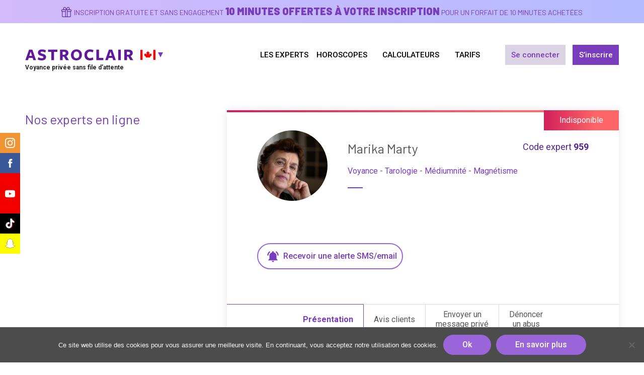

--- FILE ---
content_type: text/html; charset=UTF-8
request_url: https://www.astroclair.ca/expert/marika-marty/
body_size: 14879
content:
<!DOCTYPE html>
<html lang="fr-FR" class="no-js no-svg">
<head>
    <meta charset="UTF-8">
    <meta name="viewport" content="width=device-width, initial-scale=1">
    <link rel="profile" href="https://gmpg.org/xfn/11">

    <script>(function(html){html.className = html.className.replace(/\bno-js\b/,'js')})(document.documentElement);</script>
<meta name='robots' content='index, follow, max-image-preview:large, max-snippet:-1, max-video-preview:-1' />
<script type="text/javascript">function rgmkInitGoogleMaps(){window.rgmkGoogleMapsCallback=true;try{jQuery(document).trigger("rgmkGoogleMapsLoad")}catch(err){}}</script><link rel="canonical" href="https://www.astroclair.com/expert/marika-marty/" />

	<!-- This site is optimized with the Yoast SEO plugin v22.6 - https://yoast.com/wordpress/plugins/seo/ -->
	<link media="all" href="https://www.astroclair.ca/wp-content/cache/autoptimize/7/autoptimize_cb5988e1527bfea91a872833f19332e2.php" rel="stylesheet"><link media="only screen and (max-width: 768px)" href="https://www.astroclair.ca/wp-content/cache/autoptimize/7/autoptimize_645e25746732f92ab8912b8a07744c57.php" rel="stylesheet"><title>Marika Marty | Experte en Voyance ✨ ASTROCLAIR</title>
	<meta name="description" content="Posez vos questions à notre Experte en Voyance. Marika Marty, 30 ans d&#039;expériences, répondra à vos questions concernant votre avenir !" />
	<meta property="og:locale" content="fr_FR" />
	<meta property="og:type" content="article" />
	<meta property="og:title" content="Marika Marty | Experte en Voyance ✨ ASTROCLAIR" />
	<meta property="og:description" content="Posez vos questions à notre Experte en Voyance. Marika Marty, 30 ans d&#039;expériences, répondra à vos questions concernant votre avenir !" />
	<meta property="og:url" content="https://www.astroclair.ca/expert/marika-marty/" />
	<meta property="og:site_name" content="ASTROCLAIR CANADA" />
	<meta property="article:publisher" content="https://www.facebook.com/Astroclair-102683584569491/" />
	<meta property="article:modified_time" content="2021-12-10T14:28:20+00:00" />
	<meta property="og:image" content="https://www.astroclair.ca/wp-content/uploads/sites/7/2021/03/MARIKA.jpg" />
	<meta property="og:image:width" content="612" />
	<meta property="og:image:height" content="408" />
	<meta property="og:image:type" content="image/jpeg" />
	<meta name="twitter:card" content="summary_large_image" />
	<script type="application/ld+json" class="yoast-schema-graph">{"@context":"https://schema.org","@graph":[{"@type":"WebPage","@id":"https://www.astroclair.ca/expert/marika-marty/","url":"https://www.astroclair.ca/expert/marika-marty/","name":"Marika Marty | Experte en Voyance ✨ ASTROCLAIR","isPartOf":{"@id":"https://www.astroclair.ca/#website"},"primaryImageOfPage":{"@id":"https://www.astroclair.ca/expert/marika-marty/#primaryimage"},"image":{"@id":"https://www.astroclair.ca/expert/marika-marty/#primaryimage"},"thumbnailUrl":"https://www.astroclair.ca/wp-content/uploads/sites/7/2021/03/MARIKA.jpg","datePublished":"2021-01-14T15:22:32+00:00","dateModified":"2021-12-10T14:28:20+00:00","description":"Posez vos questions à notre Experte en Voyance. Marika Marty, 30 ans d'expériences, répondra à vos questions concernant votre avenir !","breadcrumb":{"@id":"https://www.astroclair.ca/expert/marika-marty/#breadcrumb"},"inLanguage":"fr-FR","potentialAction":[{"@type":"ReadAction","target":["https://www.astroclair.ca/expert/marika-marty/"]}]},{"@type":"ImageObject","inLanguage":"fr-FR","@id":"https://www.astroclair.ca/expert/marika-marty/#primaryimage","url":"https://www.astroclair.ca/wp-content/uploads/sites/7/2021/03/MARIKA.jpg","contentUrl":"https://www.astroclair.ca/wp-content/uploads/sites/7/2021/03/MARIKA.jpg","width":612,"height":408,"caption":"Marika Marty | Experte ASTROCLAIR"},{"@type":"BreadcrumbList","@id":"https://www.astroclair.ca/expert/marika-marty/#breadcrumb","itemListElement":[{"@type":"ListItem","position":1,"name":"Accueil","item":"https://www.astroclair.ca/"},{"@type":"ListItem","position":2,"name":"Marika Marty"}]},{"@type":"WebSite","@id":"https://www.astroclair.ca/#website","url":"https://www.astroclair.ca/","name":"ASTROCLAIR CANADA","description":"","publisher":{"@id":"https://www.astroclair.ca/#organization"},"potentialAction":[{"@type":"SearchAction","target":{"@type":"EntryPoint","urlTemplate":"https://www.astroclair.ca/?s={search_term_string}"},"query-input":"required name=search_term_string"}],"inLanguage":"fr-FR"},{"@type":"Organization","@id":"https://www.astroclair.ca/#organization","name":"ASTROCLAIR CANADA","url":"https://www.astroclair.ca/","logo":{"@type":"ImageObject","inLanguage":"fr-FR","@id":"https://www.astroclair.ca/#/schema/logo/image/","url":"https://www.astroclair.ca/wp-content/uploads/sites/7/2021/03/astroclair-logo.png","contentUrl":"https://www.astroclair.ca/wp-content/uploads/sites/7/2021/03/astroclair-logo.png","width":430,"height":44,"caption":"ASTROCLAIR CANADA"},"image":{"@id":"https://www.astroclair.ca/#/schema/logo/image/"},"sameAs":["https://www.facebook.com/Astroclair-102683584569491/","https://www.instagram.com/astroclair.voyance/"]}]}</script>
	<!-- / Yoast SEO plugin. -->


<link rel='dns-prefetch' href='//stats.wp.com' />
<link rel='dns-prefetch' href='//maps.googleapis.com' />





























<script src="https://www.astroclair.ca/wp-includes/js/dist/vendor/wp-polyfill-inert.min.js" id="wp-polyfill-inert-js"></script>
<script src="https://www.astroclair.ca/wp-includes/js/dist/vendor/regenerator-runtime.min.js" id="regenerator-runtime-js"></script>
<script src="https://www.astroclair.ca/wp-includes/js/dist/vendor/wp-polyfill.min.js" id="wp-polyfill-js"></script>
<script src="https://www.astroclair.ca/wp-includes/js/dist/hooks.min.js" id="wp-hooks-js"></script>
<script src="https://stats.wp.com/w.js" id="woo-tracks-js"></script>
<script src="https://www.astroclair.ca/wp-includes/js/jquery/jquery.min.js" id="jquery-core-js"></script>


<script id="wc-add-to-cart-js-extra">
var wc_add_to_cart_params = {"ajax_url":"\/wp-admin\/admin-ajax.php","wc_ajax_url":"\/?wc-ajax=%%endpoint%%","i18n_view_cart":"Voir le panier","cart_url":"https:\/\/www.astroclair.ca\/cart\/","is_cart":"","cart_redirect_after_add":"no"};
</script>


<script id="woocommerce-js-extra">
var woocommerce_params = {"ajax_url":"\/wp-admin\/admin-ajax.php","wc_ajax_url":"\/?wc-ajax=%%endpoint%%"};
</script>

<script id="twentyseventeen-global-js-extra">
var twentyseventeenScreenReaderText = {"quote":"<svg class=\"icon icon-quote-right\" aria-hidden=\"true\" role=\"img\"> <use href=\"#icon-quote-right\" xlink:href=\"#icon-quote-right\"><\/use> <\/svg>","expand":"Ouvrir le sous-menu","collapse":"Fermer le sous-menu","icon":"<svg class=\"icon icon-angle-down\" aria-hidden=\"true\" role=\"img\"> <use href=\"#icon-angle-down\" xlink:href=\"#icon-angle-down\"><\/use> <span class=\"svg-fallback icon-angle-down\"><\/span><\/svg>"};
</script>


<link rel="https://api.w.org/" href="https://www.astroclair.ca/wp-json/" /><link rel="EditURI" type="application/rsd+xml" title="RSD" href="https://www.astroclair.ca/xmlrpc.php?rsd" />
<link rel='shortlink' href='https://www.astroclair.ca/?p=3794' />
<link rel="alternate" type="application/json+oembed" href="https://www.astroclair.ca/wp-json/oembed/1.0/embed?url=https%3A%2F%2Fwww.astroclair.ca%2Fexpert%2Fmarika-marty%2F" />
<link rel="alternate" type="text/xml+oembed" href="https://www.astroclair.ca/wp-json/oembed/1.0/embed?url=https%3A%2F%2Fwww.astroclair.ca%2Fexpert%2Fmarika-marty%2F&#038;format=xml" />

	<script type="text/javascript">var ajaxurl = 'https://www.astroclair.ca/wp-admin/admin-ajax.php';</script>

<link rel="alternate" hreflang="fr_FR" href="https://www.astroclair.com/expert/marika-marty/" />
<link rel="alternate" hreflang="fr_BE" href="https://www.astroclair.be/expert/marika-marty/" />
<link rel="alternate" hreflang="fr_CH" href="https://www.astroclair.ch/expert/marika-marty/" />
<link rel="alternate" hreflang="fr_LU" href="https://www.astroclair.lu/expert/marika-marty/" />
<link rel="alternate" hreflang="fr_CA" href="https://www.astroclair.ca/expert/marika-marty/" />
<link rel="alternate" hreflang="fr_FR" href="https://www.astropaire.com/expert/marika-marty/" />
	<noscript><style>.woocommerce-product-gallery{ opacity: 1 !important; }</style></noscript>
	<link rel="icon" href="https://www.astroclair.ca/wp-content/uploads/sites/7/2020/01/cropped-icon-astroclair-32x32.png" sizes="32x32" />
<link rel="icon" href="https://www.astroclair.ca/wp-content/uploads/sites/7/2020/01/cropped-icon-astroclair-192x192.png" sizes="192x192" />
<link rel="apple-touch-icon" href="https://www.astroclair.ca/wp-content/uploads/sites/7/2020/01/cropped-icon-astroclair-180x180.png" />
<meta name="msapplication-TileImage" content="https://www.astroclair.ca/wp-content/uploads/sites/7/2020/01/cropped-icon-astroclair-270x270.png" />

    <!-- Google Tag Manager -->
    <script>(function(w,d,s,l,i){w[l]=w[l]||[];w[l].push({'gtm.start':
                new Date().getTime(),event:'gtm.js'});var f=d.getElementsByTagName(s)[0],
            j=d.createElement(s),dl=l!='dataLayer'?'&l='+l:'';j.async=true;j.src=
            'https://www.googletagmanager.com/gtm.js?id='+i+dl;f.parentNode.insertBefore(j,f);
        })(window,document,'script','dataLayer','GTM-M8KP97N');</script>
    <!-- End Google Tag Manager -->
</head>

<body class="bp-legacy smartphonech_agents-template-default single single-smartphonech_agents postid-3794 wp-custom-logo wp-embed-responsive theme-twentyseventeen cookies-not-set woocommerce-no-js group-blog has-header-image has-sidebar colors-light">
<!-- Google Tag Manager (noscript) -->
<noscript><iframe src="https://www.googletagmanager.com/ns.html?id=GTM-M8KP97N"
                  height="0" width="0" style="display:none;visibility:hidden"></iframe></noscript>
<!-- End Google Tag Manager (noscript) -->
<div id="page" class="site">
    <a class="skip-link screen-reader-text" href="#content">Aller au contenu principal</a>

    <div id="gift-header-banner">
    <div class="text-desktop text">
        <p><a href="https://www.astroclair.ca/inscription-membre/">Inscription gratuite et sans engagement <strong>10 minutes offertes à votre inscription</strong> pour un forfait de 10 minutes achetées</a></p>
    </div>
    <div class="text-mobile text">
        <p><a href="https://www.astroclair.ca/inscription-membre/"><strong>10 minutes offertes à votre inscription</strong> pour un forfait de 10 minutes achetées</a></p>
    </div>
</div>

    <header id="masthead" class="site-header" role="banner">

                    <div class="navigation-top">
                <div class="wrap">
                    <nav id="site-navigation" class="main-navigation" role="navigation" aria-label="Menu supérieur">

    <div class="site-branding">
            <a href="https://www.astroclair.ca/" class="custom-logo-link" rel="home"><noscript><img width="430" height="44" src="https://www.astroclair.ca/wp-content/uploads/sites/7/2021/03/astroclair-logo.png" class="custom-logo" alt="ASTROCLAIR" decoding="async" srcset="https://www.astroclair.ca/wp-content/uploads/sites/7/2021/03/astroclair-logo.png 430w, https://www.astroclair.ca/wp-content/uploads/sites/7/2021/03/astroclair-logo-380x39.png 380w, https://www.astroclair.ca/wp-content/uploads/sites/7/2021/03/astroclair-logo-350x36.png 350w" sizes="100vw" /></noscript><img width="430" height="44" src='data:image/svg+xml,%3Csvg%20xmlns=%22http://www.w3.org/2000/svg%22%20viewBox=%220%200%20430%2044%22%3E%3C/svg%3E' data-src="https://www.astroclair.ca/wp-content/uploads/sites/7/2021/03/astroclair-logo.png" class="lazyload custom-logo" alt="ASTROCLAIR" decoding="async" data-srcset="https://www.astroclair.ca/wp-content/uploads/sites/7/2021/03/astroclair-logo.png 430w, https://www.astroclair.ca/wp-content/uploads/sites/7/2021/03/astroclair-logo-380x39.png 380w, https://www.astroclair.ca/wp-content/uploads/sites/7/2021/03/astroclair-logo-350x36.png 350w" data-sizes="100vw" /></a>            <p id="site-baseline">Voyance privée sans file d&#039;attente</p>
            <ul id="select-country">
                            <li class="country-ca active">
                    <a href="javascript:void(0)" onclick="av_toggle_country_menu()"></a>
                </li>
                                <li class="country-com">
                        <a href="https://www.astroclair.com/expert/marika-marty/">
                            FRANCE                        </a>
                    </li>
                                    <li class="country-be">
                        <a href="https://www.astroclair.be/expert/marika-marty/">
                            BELGIQUE                        </a>
                    </li>
                                    <li class="country-ch">
                        <a href="https://www.astroclair.ch/expert/marika-marty/">
                            SUISSE                        </a>
                    </li>
                                    <li class="country-lu">
                        <a href="https://www.astroclair.lu/expert/marika-marty/">
                            LUXEMBOURG                        </a>
                    </li>
                        </ul>
    </div><!-- .site-branding -->

    <button class="menu-toggle" aria-controls="top-menu" aria-expanded="false">
        <svg class="icon icon-bars" aria-hidden="true" role="img"> <use href="#icon-bars" xlink:href="#icon-bars"></use> </svg><svg class="icon icon-close" aria-hidden="true" role="img"> <use href="#icon-close" xlink:href="#icon-close"></use> </svg>Menu    </button>

    <a href="https://www.astroclair.ca/mon-compte/" id="button-account-mobile">
        Mon compte    </a>

    <div class="menu-menu-principal-container"><ul id="top-menu" class="menu"><li id="menu-item-25" class="home menu-item menu-item-type-post_type menu-item-object-page menu-item-home menu-item-25"><a href="https://www.astroclair.ca/">Les Experts</a></li>
<li id="menu-item-3606" class="horoscope menu-item menu-item-type-custom menu-item-object-custom menu-item-has-children menu-item-3606"><a>Horoscopes<svg class="icon icon-angle-down" aria-hidden="true" role="img"> <use href="#icon-angle-down" xlink:href="#icon-angle-down"></use> </svg></a>
<ul class="sub-menu">
	<li id="menu-item-23" class="menu-item menu-item-type-post_type menu-item-object-page menu-item-23"><a href="https://www.astroclair.ca/horoscope-du-jour/"><img width="380" height="220" src="https://www.astroclair.ca/wp-content/uploads/sites/7/2021/03/ASTROCLAIR_Horoscope-du-Jour-380x220.png" class="attachment-home_push size-home_push" alt="Découvrez votre Horoscope Du Jour avec ASTROCLAIR" decoding="async" fetchpriority="high" sizes="100vw" /><span class="title">Horoscope du Jour</span></a></li>
	<li id="menu-item-22" class="menu-item menu-item-type-post_type menu-item-object-page menu-item-22"><a href="https://www.astroclair.ca/horoscope-chinois/"><noscript><img width="380" height="220" src="https://www.astroclair.ca/wp-content/uploads/sites/7/2021/03/ASTROCLAIR_Horoscope-Chinois-380x220.png" class="attachment-home_push size-home_push" alt="Découvrez votre Horoscope Chinois avec ASTROCLAIR" decoding="async" sizes="100vw" /></noscript><img width="380" height="220" src='data:image/svg+xml,%3Csvg%20xmlns=%22http://www.w3.org/2000/svg%22%20viewBox=%220%200%20380%20220%22%3E%3C/svg%3E' data-src="https://www.astroclair.ca/wp-content/uploads/sites/7/2021/03/ASTROCLAIR_Horoscope-Chinois-380x220.png" class="lazyload attachment-home_push size-home_push" alt="Découvrez votre Horoscope Chinois avec ASTROCLAIR" decoding="async" data-sizes="100vw" /><span class="title">Horoscope Chinois</span></a></li>
	<li id="menu-item-3607" class="menu-item menu-item-type-post_type menu-item-object-page menu-item-3607"><a href="https://www.astroclair.ca/horoscope-arabe/"><noscript><img width="380" height="220" src="https://www.astroclair.ca/wp-content/uploads/sites/7/2021/03/ASTROCLAIR_Horoscope-Arabe-380x220.png" class="attachment-home_push size-home_push" alt="Découvrez votre Horoscope Arabe avec ASTROCLAIR" decoding="async" sizes="100vw" /></noscript><img width="380" height="220" src='data:image/svg+xml,%3Csvg%20xmlns=%22http://www.w3.org/2000/svg%22%20viewBox=%220%200%20380%20220%22%3E%3C/svg%3E' data-src="https://www.astroclair.ca/wp-content/uploads/sites/7/2021/03/ASTROCLAIR_Horoscope-Arabe-380x220.png" class="lazyload attachment-home_push size-home_push" alt="Découvrez votre Horoscope Arabe avec ASTROCLAIR" decoding="async" data-sizes="100vw" /><span class="title">Horoscope Arabe</span></a></li>
</ul>
</li>
<li id="menu-item-3703" class="calcul menu-item menu-item-type-custom menu-item-object-custom menu-item-has-children menu-item-3703"><a>Calculateurs<svg class="icon icon-angle-down" aria-hidden="true" role="img"> <use href="#icon-angle-down" xlink:href="#icon-angle-down"></use> </svg></a>
<ul class="sub-menu">
	<li id="menu-item-3708" class="menu-item menu-item-type-post_type menu-item-object-page menu-item-3708"><a href="https://www.astroclair.ca/quel-est-votre-signe-astrologique/"><noscript><img width="380" height="220" src="https://www.astroclair.ca/wp-content/uploads/sites/7/2021/03/ASTROCLAIR_Calculer-son-signe-astrologique-380x220.png" class="attachment-home_push size-home_push" alt="Calculer Son Signe Astrologique avec ASTROCLAIR" decoding="async" sizes="100vw" /></noscript><img width="380" height="220" src='data:image/svg+xml,%3Csvg%20xmlns=%22http://www.w3.org/2000/svg%22%20viewBox=%220%200%20380%20220%22%3E%3C/svg%3E' data-src="https://www.astroclair.ca/wp-content/uploads/sites/7/2021/03/ASTROCLAIR_Calculer-son-signe-astrologique-380x220.png" class="lazyload attachment-home_push size-home_push" alt="Calculer Son Signe Astrologique avec ASTROCLAIR" decoding="async" data-sizes="100vw" /><span class="title"><span class="hide-mobile">Calculer votre </span>signe astrologique</span></a></li>
	<li id="menu-item-3707" class="menu-item menu-item-type-post_type menu-item-object-page menu-item-3707"><a href="https://www.astroclair.ca/calculer-votre-ascendant-2/"><noscript><img width="380" height="220" src="https://www.astroclair.ca/wp-content/uploads/sites/7/2020/03/astrology-993127_1920-380x220.jpg" class="attachment-home_push size-home_push" alt="Calculez votre Ascendant astrologique avec ASTROCLAIR" decoding="async" sizes="100vw" /></noscript><img width="380" height="220" src='data:image/svg+xml,%3Csvg%20xmlns=%22http://www.w3.org/2000/svg%22%20viewBox=%220%200%20380%20220%22%3E%3C/svg%3E' data-src="https://www.astroclair.ca/wp-content/uploads/sites/7/2020/03/astrology-993127_1920-380x220.jpg" class="lazyload attachment-home_push size-home_push" alt="Calculez votre Ascendant astrologique avec ASTROCLAIR" decoding="async" data-sizes="100vw" /><span class="title"><span class="hide-mobile">Calculer votre </span>ascendant astrologique</span></a></li>
	<li id="menu-item-3704" class="menu-item menu-item-type-post_type menu-item-object-page menu-item-3704"><a href="https://www.astroclair.ca/calculer-votre-signe-lunaire/"><noscript><img width="380" height="220" src="https://www.astroclair.ca/wp-content/uploads/sites/7/2021/03/ASTROCLAIR_Calculer-son-signe-lunaire-380x220.png" class="attachment-home_push size-home_push" alt="Calculer son Signe Lunaire avec ASTROCLAIR" decoding="async" sizes="100vw" /></noscript><img width="380" height="220" src='data:image/svg+xml,%3Csvg%20xmlns=%22http://www.w3.org/2000/svg%22%20viewBox=%220%200%20380%20220%22%3E%3C/svg%3E' data-src="https://www.astroclair.ca/wp-content/uploads/sites/7/2021/03/ASTROCLAIR_Calculer-son-signe-lunaire-380x220.png" class="lazyload attachment-home_push size-home_push" alt="Calculer son Signe Lunaire avec ASTROCLAIR" decoding="async" data-sizes="100vw" /><span class="title"><span class="hide-mobile">Calculer votre </span>signe lunaire</span></a></li>
	<li id="menu-item-3709" class="menu-item menu-item-type-post_type menu-item-object-page menu-item-3709"><a href="https://www.astroclair.ca/calculer-votre-signe-chinois/"><noscript><img width="380" height="220" src="https://www.astroclair.ca/wp-content/uploads/sites/7/2021/03/ASTROCLAIR_Calculer-son-signe-chinois-380x220.png" class="attachment-home_push size-home_push" alt="Calculer votre Signe Chinois avec ASTROCLAIR" decoding="async" sizes="100vw" /></noscript><img width="380" height="220" src='data:image/svg+xml,%3Csvg%20xmlns=%22http://www.w3.org/2000/svg%22%20viewBox=%220%200%20380%20220%22%3E%3C/svg%3E' data-src="https://www.astroclair.ca/wp-content/uploads/sites/7/2021/03/ASTROCLAIR_Calculer-son-signe-chinois-380x220.png" class="lazyload attachment-home_push size-home_push" alt="Calculer votre Signe Chinois avec ASTROCLAIR" decoding="async" data-sizes="100vw" /><span class="title"><span class="hide-mobile">Calculer votre </span>signe chinois</span></a></li>
	<li id="menu-item-3705" class="menu-item menu-item-type-post_type menu-item-object-page menu-item-3705"><a href="https://www.astroclair.ca/calculer-votre-signe-arabe-2/"><noscript><img width="380" height="220" src="https://www.astroclair.ca/wp-content/uploads/sites/7/2021/03/ASTROCLAIR_Calculer-son-signe-arabe-380x220.png" class="attachment-home_push size-home_push" alt="Calculer Son Signe Arabe avec ASTROCLAIR" decoding="async" sizes="100vw" /></noscript><img width="380" height="220" src='data:image/svg+xml,%3Csvg%20xmlns=%22http://www.w3.org/2000/svg%22%20viewBox=%220%200%20380%20220%22%3E%3C/svg%3E' data-src="https://www.astroclair.ca/wp-content/uploads/sites/7/2021/03/ASTROCLAIR_Calculer-son-signe-arabe-380x220.png" class="lazyload attachment-home_push size-home_push" alt="Calculer Son Signe Arabe avec ASTROCLAIR" decoding="async" data-sizes="100vw" /><span class="title"><span class="hide-mobile">Calculer votre </span>signe arabe</span></a></li>
	<li id="menu-item-3706" class="menu-item menu-item-type-post_type menu-item-object-page menu-item-3706"><a href="https://www.astroclair.ca/calculateur-du-sexe-des-bebes/"><noscript><img width="380" height="220" src="https://www.astroclair.ca/wp-content/uploads/sites/7/2021/03/ASTROCLAIR-_-Calculateur-sexe-bebe-1-380x220.png" class="attachment-home_push size-home_push" alt="Calculer le Sexe de votre Futur Bébé avec ASTROCLAIR" decoding="async" sizes="100vw" /></noscript><img width="380" height="220" src='data:image/svg+xml,%3Csvg%20xmlns=%22http://www.w3.org/2000/svg%22%20viewBox=%220%200%20380%20220%22%3E%3C/svg%3E' data-src="https://www.astroclair.ca/wp-content/uploads/sites/7/2021/03/ASTROCLAIR-_-Calculateur-sexe-bebe-1-380x220.png" class="lazyload attachment-home_push size-home_push" alt="Calculer le Sexe de votre Futur Bébé avec ASTROCLAIR" decoding="async" data-sizes="100vw" /><span class="title"><span class="hide-mobile">Calculer le </span>sexe de bébé</span></a></li>
</ul>
</li>
<li id="menu-item-1138" class="price menu-item menu-item-type-post_type menu-item-object-page menu-item-1138"><a href="https://www.astroclair.ca/tarifs-des-consultations/">Tarifs</a></li>
<li id="menu-item-409" class="not-logged-in account-link link-login menu-item menu-item-type-post_type menu-item-object-page menu-item-409"><a href="https://www.astroclair.ca/mon-compte/">Se connecter</a></li>
<li id="menu-item-810" class="not-logged-in account-link last-of-his-kind link-register menu-item menu-item-type-post_type menu-item-object-page menu-item-810"><a href="https://www.astroclair.ca/inscription-membre/">S&rsquo;inscrire</a></li>
<li id="menu-item-410" class="logged-in account-link link-account menu-item menu-item-type-post_type menu-item-object-page menu-item-410"><a href="https://www.astroclair.ca/mon-compte/">Mon compte</a></li>
</ul></div>
</nav><!-- #site-navigation -->
                </div><!-- .wrap -->
            </div><!-- .navigation-top -->
        
        
    </header><!-- #masthead -->

    <div class="site-content-contain">
        <div id="content" class="site-content">

    <div class="wrap">
        
<aside id="secondary" class="widget-area" aria-label="Colonne latérale du blog">
	<section id="voyants" class="sidebar-experts">
    <h2>Nos experts en ligne</h2>
        <ul id="agents">
                                                                                                                                                                                                                                                                                                                                                                                                                                                                                                                                                                                                                    </ul>
            <div id="pagination-agents-after"></div>
</section>
<section id="text-4" class="widget widget_text">			<div class="textwidget">
</div>
		</section></aside><!-- #secondary -->
        <div id="primary" class="content-area">
            <main id="main" class="site-main" role="main">

                
                    <article id="agent-3964" class="agent status-2">
                        <span class="agent-status">
                            Indisponible                        </span>
                        <div class="agent-content">
                                                        <header class="entry-header">
                                <div class="header-image">
                                    <noscript><img width="140" height="140" src="https://www.astroclair.ca/wp-content/uploads/sites/7/2021/03/MARIKA-140x140.jpg" class="attachment-agent_featured size-agent_featured wp-post-image" alt="Marika Marty | Experte ASTROCLAIR" decoding="async" srcset="https://www.astroclair.ca/wp-content/uploads/sites/7/2021/03/MARIKA-140x140.jpg 140w, https://www.astroclair.ca/wp-content/uploads/sites/7/2021/03/MARIKA-180x180.jpg 180w, https://www.astroclair.ca/wp-content/uploads/sites/7/2021/03/MARIKA-70x70.jpg 70w, https://www.astroclair.ca/wp-content/uploads/sites/7/2021/03/MARIKA-100x100.jpg 100w, https://www.astroclair.ca/wp-content/uploads/sites/7/2021/03/MARIKA-250x250.jpg 250w" sizes="100vw" /></noscript><img width="140" height="140" src='data:image/svg+xml,%3Csvg%20xmlns=%22http://www.w3.org/2000/svg%22%20viewBox=%220%200%20140%20140%22%3E%3C/svg%3E' data-src="https://www.astroclair.ca/wp-content/uploads/sites/7/2021/03/MARIKA-140x140.jpg" class="lazyload attachment-agent_featured size-agent_featured wp-post-image" alt="Marika Marty | Experte ASTROCLAIR" decoding="async" data-srcset="https://www.astroclair.ca/wp-content/uploads/sites/7/2021/03/MARIKA-140x140.jpg 140w, https://www.astroclair.ca/wp-content/uploads/sites/7/2021/03/MARIKA-180x180.jpg 180w, https://www.astroclair.ca/wp-content/uploads/sites/7/2021/03/MARIKA-70x70.jpg 70w, https://www.astroclair.ca/wp-content/uploads/sites/7/2021/03/MARIKA-100x100.jpg 100w, https://www.astroclair.ca/wp-content/uploads/sites/7/2021/03/MARIKA-250x250.jpg 250w" data-sizes="100vw" />                                </div>
                                <div class="header-content">
                                    <h1 class="entry-title">Marika Marty</h1>                                    <p class="agent-code">
                                        Code expert                                        <strong class="code">959</strong>
                                    </p>
                                    <p class="agent-titles">
                                        Voyance - Tarologie - Médiumnité - Magnétisme                                    </p>
                                    <p class="agent-stats">
                                                                            </p>
                                </div>
                            </header><!-- .entry-header -->
                            <div class="agent-commands">
                                                                                                                                                                                                                                        <a href="javascript:void(0)" onclick="agent_open_call_window(3964, '', '514 789 1990', '', '0,80$ / min')" class="button phone-button button-0" style="display: none;">
                                        Appeler                                    </a>
                                                                                                    <a href="javascript:void(0)" onclick="agent_chat_start(3964)" class="button chat-button button-0" style="display: none;">
                                        Chat                                    </a>
                                                                                                    <a href="javascript:void(0)" onclick="agent_chat_get_alert(3964, '959')" class="button email-button button-1 button-2" style="display: inline-block;">
                                        <span class="hide-mobile">Recevoir une </span>alerte<span class="hide-mobile"> SMS/email</span>                                    </a>
                                                            </div>

                            <div class="entry-content">
                                                                <div class="tabs-container">
                                    <ul class="tabs-titles">
                                        <li class="active"><a href="#presentation"><span>Présentation</span></a></li>
                                                                                <li><a href="#avis-clients"><span>Avis clients</span></a></li>
                                        <li><a href="#message-prive"><span>Envoyer un<br />message privé</span></a></li>
                                        <li><a href="#denoncer-abus"><span>Dénoncer<br />un abus</span></a></li>
                                    </ul>
                                    <div class="tabs-contents">
                                                                                <div id="presentation" class="tab-content active">
                                                                                                                                    <p>Avez-vous l’impression d’avoir perdu votre boussole intérieure ?<br />
Tout se mélange et vous ne savez plus quelles décisions ou attitudes avoir ?<br />
Vous vous sentez perdu(e) et vous recherchez des informations qui pourraient vous aider à y voir plus clair ?</p>
<p>Forte d&rsquo;une expérience de vie riche avec plus de 30 pays visités autour du monde, mes enseignements et mes prédictions ont été prouvés par des milliers de gens que j&rsquo;accompagne au fil de mes rencontres.</p>
<p>Je serai là pour vous aider à prendre les meilleures décisions et avancer dans votre vie en retrouvant plus de calme et de sérénité.<br />
Je me réjouis de vous retrouver en direct.</p>
<p>À bientôt, Marika</p>
                                        </div>
                                                                                                                        <div id="avis-clients" class="tab-content">
                                                                                            <p>
                                                    <strong>Vous souhaitez insérer un avis et évaluer Marika Marty ?</strong><br />
                                                    Vous devez être membre pour laisser votre avis et évaluer Marika Marty.                                                </p>
                                                <p>
                                                    Afin de garantir l'authenticité des avis et des notes laissés, seules les personnes ayant ouvert un compte, et ayant déjà consulté Marika Marty par ce biais peuvent déposer leur avis et notation.                                                </p>
                                                <p><strong>Les avantages d'être membre ASTROCLAIR ?</strong></p>
                                                <ul>
                                                    <li>Vous pouvez envoyer des photos et messages à tous les experts,</li>
                                                    <li>Vous recevez gratuitement les messages des experts que vous avez consulté,</li>
                                                    <li>Vos minutes sont débitées dès que l'expert décroche le téléphone,</li>
                                                    <li>Vous profitez des tarifs préférentiels les plus bas du marché,</li>
                                                    <li>Vous cumulez des minutes gratuites à chaque fois que vous achetez un forfait grâce au programme des points de fidélité,</li>
                                                    <li>Vous recevez toute l'année des offres promotionnelles en avant-première.</li>
                                                </ul>
                                                <p>
                                                    <strong>L'inscription est gratuite, rapide & anonyme.</strong><br />
                                                    Vous pourrez ainsi profiter des nombreux avantages d'être membre privilégié tout au long de l'année.                                                </p>
                                                <p>
                                                    PAS ENCORE MEMBRE ? <a href="https://www.astroclair.ca/inscription-membre/">CLIQUEZ ICI POUR CRÉER VOTRE COMPTE</a>                                                </p>
                                                                                    </div>
                                        <div id="message-prive" class="tab-content">
                                                                                            <p style="font-weight: 400"><strong>Vous souhaitez envoyer une photo et/ou un message privé à Marika Marty ?<br />
</strong>Vous devez être membre pour envoyer une photo et/ou un message privé à Marika Marty.</p>
<p style="font-weight: 400">Seules les personnes ayant ouvert un compte, et ayant déjà consulté ou désirant consulter Marika Marty peuvent envoyer leurs photos et/ou messages privés à cet expert.</p>
<p><strong>Les avantages d’être membre ASTROCLAIR ?</strong></p>
<ul>
<li>Vous pouvez envoyer des photos et messages à tous les experts,</li>
<li>Vous recevez gratuitement les messages des experts que vous avez consulté,</li>
<li>Vos minutes sont débitées dès que l’expert décroche le téléphone,</li>
<li>Vous profitez des tarifs préférentiels les plus bas du marché,</li>
<li>Vous cumulez des minutes gratuites à chaque fois que vous achetez un forfait grâce au programme des points de fidélité,</li>
<li>Vous recevez toute l’année des offres promotionnelles en avant-première.</li>
</ul>
<p style="font-weight: 400"><strong>L&rsquo;inscription est gratuite, rapide &amp; anonyme.<br />
</strong>Vous pourrez ainsi profiter des nombreux avantages d&rsquo;être membre privilégié tout au long de l&rsquo;année.</p>
<p style="font-weight: 400"><a href="https://www.astroclair.ca/inscription-membre/">PAS ENCORE MEMBRE ? CLIQUEZ ICI POUR CREER VOTRE COMPTE </a></p>
                                                                                    </div>
                                        <div id="denoncer-abus" class="tab-content">
                                                                                            <h3>Quand dénoncer un abus ? Pendant une consultation :</h3>
<ul>
<li>Un Expert n&rsquo;a pas respecté le code de déontologie.</li>
<li>Un Expert a été injurieux ou humiliant dans ses propos, critique face à votre demande.</li>
<li>Un Expert essaie de vous soutirer de l&rsquo;argent par des moyens fallacieux et frauduleux.</li>
<li>Un Expert dénigre ou tient des propos discriminatoires sur les autres Experts de ASTROCLAIR.</li>
<li>Un Expert ne répond pas à votre appel, vous tomber pour une énième fois sur son répondeur sans avoir eu la consultation.</li>
</ul>
<h3>Pourquoi dénoncer un abus ?</h3>
<p>Vos remarques nous aide à améliorer et vous à proposer toujours la meilleure qualité quant aux services proposés.</p>
<h3>Procédure ?</h3>
<p>Vous devez remplir le formulaire ci-dessous en apportant un maximum d&rsquo;informations.<br />
Vous recevrez un e-mail de validation pour « confirmer » votre dénonciation.<br />
Vous devez « confirmer » votre dénonciation, sinon celle-ci ne pourra pas être transmise au service de modération.<br />
Vos messages sont traités dans la plus totale confidentialité.</p>
<p><a href="https://www.astroclair.ca/mon-compte/">VOUS DEVEZ ÊTRE MEMBRE POUR DENONCER UN ABUS. CLIQUEZ ICI POUR VOUS CONNECTER. </a></p>
                                                                                    </div>
                                    </div>
                                </div>
                                                            </div><!-- .entry-content -->
                        </div>
                    </article><!-- #post-## -->

                    
            </main><!-- #main -->
        </div><!-- #primary -->
    </div><!-- .wrap -->


</div><!-- #content -->

<footer id="colophon" class="site-footer" role="contentinfo">
    <div class="wrap">
        

    <aside class="widget-area" role="complementary" aria-label="Pied de page">
                    <div class="widget-column footer-widget-1">
                <section id="nav_menu-3" class="widget widget_nav_menu"><h2 class="widget-title">À PROPOS D&rsquo;ASTROCLAIR</h2><nav class="menu-a-propos-dastroclair-canada-container" aria-label="À PROPOS D&rsquo;ASTROCLAIR"><ul id="menu-a-propos-dastroclair-canada" class="menu"><li id="menu-item-252" class="menu-item menu-item-type-post_type menu-item-object-page menu-item-252"><a href="https://www.astroclair.ca/qui-sommes-nous/">Qui sommes-nous</a></li>
<li id="menu-item-973" class="menu-item menu-item-type-post_type menu-item-object-page menu-item-973"><a href="https://www.astroclair.ca/consulter-sur-allo-voyance-france/">Optez pour un service de voyance privée de qualité pour répondre à vos questions</a></li>
<li id="menu-item-253" class="menu-item menu-item-type-post_type menu-item-object-page menu-item-253"><a href="https://www.astroclair.ca/comment-ca-marche/">Comment ça marche</a></li>
<li id="menu-item-251" class="menu-item menu-item-type-post_type menu-item-object-page menu-item-251"><a href="https://www.astroclair.ca/tarifs-des-consultations/">Tarifs des consultations</a></li>
</ul></nav></section><section id="text-3" class="widget widget_text"><h2 class="widget-title">MOYENS DE PAIEMENT</h2>			<div class="textwidget"><p><noscript><img decoding="async" class="alignnone size-full wp-image-1587" src="https://www.astroclair.ca/wp-content/uploads/sites/7/2019/09/icon-payment-visa.png" alt="Visa" width="56" height="27" /></noscript><img decoding="async" class="lazyload alignnone size-full wp-image-1587" src='data:image/svg+xml,%3Csvg%20xmlns=%22http://www.w3.org/2000/svg%22%20viewBox=%220%200%2056%2027%22%3E%3C/svg%3E' data-src="https://www.astroclair.ca/wp-content/uploads/sites/7/2019/09/icon-payment-visa.png" alt="Visa" width="56" height="27" /><noscript><img decoding="async" class="alignnone size-full wp-image-1584" src="https://www.astroclair.ca/wp-content/uploads/sites/7/2019/09/icon-payment-mastercard.png" alt="Mastercard" width="49" height="27" /></noscript><img decoding="async" class="lazyload alignnone size-full wp-image-1584" src='data:image/svg+xml,%3Csvg%20xmlns=%22http://www.w3.org/2000/svg%22%20viewBox=%220%200%2049%2027%22%3E%3C/svg%3E' data-src="https://www.astroclair.ca/wp-content/uploads/sites/7/2019/09/icon-payment-mastercard.png" alt="Mastercard" width="49" height="27" /> <noscript><img decoding="async" class="alignnone size-full wp-image-1499" src="https://www.astroclair.ca/wp-content/uploads/sites/7/2019/09/icon-payment-cb.png" alt="" width="47" height="27" /></noscript><img decoding="async" class="lazyload alignnone size-full wp-image-1499" src='data:image/svg+xml,%3Csvg%20xmlns=%22http://www.w3.org/2000/svg%22%20viewBox=%220%200%2047%2027%22%3E%3C/svg%3E' data-src="https://www.astroclair.ca/wp-content/uploads/sites/7/2019/09/icon-payment-cb.png" alt="" width="47" height="27" />  <noscript><img decoding="async" class="alignnone wp-image-1391" src="https://www.astroclair.ca/wp-content/uploads/sites/7/2019/06/virement-bancaire.png" alt="Virement bancaire" width="84" height="21" /></noscript><img decoding="async" class="lazyload alignnone wp-image-1391" src='data:image/svg+xml,%3Csvg%20xmlns=%22http://www.w3.org/2000/svg%22%20viewBox=%220%200%2084%2021%22%3E%3C/svg%3E' data-src="https://www.astroclair.ca/wp-content/uploads/sites/7/2019/06/virement-bancaire.png" alt="Virement bancaire" width="84" height="21" /> <noscript><img decoding="async" class="alignnone size-full wp-image-1585" src="https://www.astroclair.ca/wp-content/uploads/sites/7/2019/09/icon-payment-paypal.png" alt="PayPal" width="77" height="27" /></noscript><img decoding="async" class="lazyload alignnone size-full wp-image-1585" src='data:image/svg+xml,%3Csvg%20xmlns=%22http://www.w3.org/2000/svg%22%20viewBox=%220%200%2077%2027%22%3E%3C/svg%3E' data-src="https://www.astroclair.ca/wp-content/uploads/sites/7/2019/09/icon-payment-paypal.png" alt="PayPal" width="77" height="27" /></p>
</div>
		</section><section id="text-6" class="widget widget_text">			<div class="textwidget"><p><noscript><img decoding="async" class="alignnone size-full wp-image-3394" src="https://www.astroclair.ca/wp-content/uploads/sites/7/2020/03/gdpr_compliant.jpg" alt="EU GDPR Compliant" width="200" height="75" srcset="https://www.astroclair.ca/wp-content/uploads/sites/7/2020/03/gdpr_compliant.jpg 400w, https://www.astroclair.ca/wp-content/uploads/sites/7/2020/03/gdpr_compliant-380x143.jpg 380w, https://www.astroclair.ca/wp-content/uploads/sites/7/2020/03/gdpr_compliant-350x131.jpg 350w" sizes="(max-width: 200px) 100vw, 200px" /></noscript><img decoding="async" class="lazyload alignnone size-full wp-image-3394" src='data:image/svg+xml,%3Csvg%20xmlns=%22http://www.w3.org/2000/svg%22%20viewBox=%220%200%20200%2075%22%3E%3C/svg%3E' data-src="https://www.astroclair.ca/wp-content/uploads/sites/7/2020/03/gdpr_compliant.jpg" alt="EU GDPR Compliant" width="200" height="75" data-srcset="https://www.astroclair.ca/wp-content/uploads/sites/7/2020/03/gdpr_compliant.jpg 400w, https://www.astroclair.ca/wp-content/uploads/sites/7/2020/03/gdpr_compliant-380x143.jpg 380w, https://www.astroclair.ca/wp-content/uploads/sites/7/2020/03/gdpr_compliant-350x131.jpg 350w" data-sizes="(max-width: 200px) 100vw, 200px" /></p>
<p>Nos solutions sont hébergées en France. Elles sont compatibles avec le Réglement Général sur les Données Personnelles (RGPD).</p>
</div>
		</section>            </div>
                    <div class="widget-column footer-widget-2">
                <section id="nav_menu-4" class="widget widget_nav_menu"><h2 class="widget-title">MON COMPTE</h2><nav class="menu-mon-compte-container" aria-label="MON COMPTE"><ul id="menu-mon-compte" class="menu"><li id="menu-item-254" class="menu-item menu-item-type-post_type menu-item-object-page menu-item-254"><a href="https://www.astroclair.ca/mon-compte/">Se connecter</a></li>
<li id="menu-item-255" class="menu-item menu-item-type-post_type menu-item-object-page menu-item-255"><a href="https://www.astroclair.ca/mon-compte/">Créer un compte</a></li>
</ul></nav></section><section id="nav_menu-5" class="widget widget_nav_menu"><h2 class="widget-title">RÈGLEMENT</h2><nav class="menu-reglement-container" aria-label="RÈGLEMENT"><ul id="menu-reglement" class="menu"><li id="menu-item-271" class="menu-item menu-item-type-post_type menu-item-object-page menu-item-271"><a href="https://www.astroclair.ca/conditions-generales-dutilisation-cgu/">CGU</a></li>
<li id="menu-item-270" class="menu-item menu-item-type-post_type menu-item-object-page menu-item-270"><a href="https://www.astroclair.ca/informations-legales/">Mentions légales</a></li>
<li id="menu-item-269" class="menu-item menu-item-type-post_type menu-item-object-page menu-item-269"><a href="https://www.astroclair.ca/protection-des-donnees/">Protection des données</a></li>
<li id="menu-item-268" class="menu-item menu-item-type-post_type menu-item-object-page menu-item-268"><a href="https://www.astroclair.ca/code-de-deontologie/">Code de déontologie</a></li>
</ul></nav></section><section id="mc4wp_form_widget-2" class="widget widget_mc4wp_form_widget"><h2 class="widget-title">INSCRIPTION NEWSLETTER</h2><script>(function() {
	window.mc4wp = window.mc4wp || {
		listeners: [],
		forms: {
			on: function(evt, cb) {
				window.mc4wp.listeners.push(
					{
						event   : evt,
						callback: cb
					}
				);
			}
		}
	}
})();
</script><!-- Mailchimp for WordPress v4.9.13 - https://wordpress.org/plugins/mailchimp-for-wp/ --><form id="mc4wp-form-1" class="mc4wp-form mc4wp-form-3741" method="post" data-id="3741" data-name="Inscription Newsletter" ><div class="mc4wp-form-fields"><p>
	<input type="email" name="EMAIL" placeholder="Votre e-mail" required />
	<button type="submit">Inscription</button>
</p></div><label style="display: none !important;">Laissez ce champ vide si vous êtes humain : <input type="text" name="_mc4wp_honeypot" value="" tabindex="-1" autocomplete="off" /></label><input type="hidden" name="_mc4wp_timestamp" value="1769831334" /><input type="hidden" name="_mc4wp_form_id" value="3741" /><input type="hidden" name="_mc4wp_form_element_id" value="mc4wp-form-1" /><div class="mc4wp-response"></div></form><!-- / Mailchimp for WordPress Plugin --></section>            </div>
                <div class="widget-column footer-widget-3">
            <section id="nav_menu-6" class="widget widget_nav_menu"><h2 class="widget-title">SERVICE CLIENT</h2><nav class="menu-service-client-container" aria-label="SERVICE CLIENT"><ul id="menu-service-client" class="menu"><li id="menu-item-278" class="menu-item menu-item-type-post_type menu-item-object-page menu-item-278"><a href="https://www.astroclair.ca/questions-frequentes/">Questions fréquentes</a></li>
<li id="menu-item-280" class="menu-item menu-item-type-post_type menu-item-object-page menu-item-280"><a href="https://www.astroclair.ca/contactez-nous/">Contactez-nous</a></li>
</ul></nav></section><section id="nav_menu-7" class="widget widget_nav_menu"><h2 class="widget-title">SERVICE EXPERT</h2><nav class="menu-service-expert-container" aria-label="SERVICE EXPERT"><ul id="menu-service-expert" class="menu"><li id="menu-item-281" class="menu-item menu-item-type-post_type menu-item-object-page menu-item-281"><a href="https://www.astroclair.ca/devenir-expert/">Devenir Expert</a></li>
<li id="menu-item-282" class="menu-item menu-item-type-post_type menu-item-object-page menu-item-282"><a href="https://www.astroclair.ca/espace-expert/">Espace Expert</a></li>
</ul></nav></section>        </div>
                <div class="widget-column footer-widget-4">
            <section id="nav_menu-8" class="widget widget_nav_menu"><h2 class="widget-title">GLOSSAIRE</h2><nav class="menu-glossaire-container" aria-label="GLOSSAIRE"><ul id="menu-glossaire" class="menu"><li id="menu-item-865" class="menu-item menu-item-type-taxonomy menu-item-object-av_glossary menu-item-865"><a href="https://www.astroclair.ca/glossaire/voyance/">La Voyance de A à Z</a></li>
<li id="menu-item-864" class="menu-item menu-item-type-taxonomy menu-item-object-av_glossary menu-item-864"><a href="https://www.astroclair.ca/glossaire/arts-divinatoires/">Les Arts Divinatoires de A à Z</a></li>
<li id="menu-item-1967" class="menu-item menu-item-type-taxonomy menu-item-object-av_glossary menu-item-1967"><a href="https://www.astroclair.ca/glossaire/les-grands-astrologues-de-lhistoire/">Les Grands Astrologues de l&rsquo;Histoire</a></li>
<li id="menu-item-1858" class="menu-item menu-item-type-taxonomy menu-item-object-av_glossary menu-item-1858"><a href="https://www.astroclair.ca/glossaire/grands-mediums/">Les Grands Médiums de l&rsquo;Histoire</a></li>
</ul></nav></section><section id="nav_menu-9" class="widget widget_nav_menu"><h2 class="widget-title">DÉCOUVREZ VOTRE SIGNE</h2><nav class="menu-decouvrez-votre-signe-container" aria-label="DÉCOUVREZ VOTRE SIGNE"><ul id="menu-decouvrez-votre-signe" class="menu"><li id="menu-item-304" class="menu-item menu-item-type-post_type menu-item-object-page menu-item-304"><a href="https://www.astroclair.ca/quel-est-votre-signe-astrologique/">Calculer votre signe astrologique</a></li>
<li id="menu-item-308" class="menu-item menu-item-type-post_type menu-item-object-page menu-item-308"><a href="https://www.astroclair.ca/calculer-votre-ascendant/">Calculer votre ascendant astrologique</a></li>
<li id="menu-item-1736" class="menu-item menu-item-type-post_type menu-item-object-page menu-item-1736"><a href="https://www.astroclair.ca/calculer-votre-signe-lunaire/">Calculer votre signe lunaire</a></li>
<li id="menu-item-303" class="menu-item menu-item-type-post_type menu-item-object-page menu-item-303"><a href="https://www.astroclair.ca/calculer-votre-signe-chinois/">Calculer votre signe chinois</a></li>
<li id="menu-item-2553" class="menu-item menu-item-type-post_type menu-item-object-page menu-item-2553"><a href="https://www.astroclair.ca/calculer-votre-signe-arabe/">Calculer votre signe arabe</a></li>
</ul></nav></section>        </div>
            </aside><!-- .widget-area -->

            <nav class="social-navigation" role="navigation" aria-label="Menu de liens sociaux de pied de page">
                <div class="menu-reseaux-sociaux-container"><ul id="menu-reseaux-sociaux" class="social-links-menu"><li id="menu-item-2923" class="instagram menu-item menu-item-type-custom menu-item-object-custom menu-item-2923"><a target="_blank" rel="noopener" href="https://www.instagram.com/astroclair/"><span class="screen-reader-text">Suivez-nous sur Instagram</span></a></li>
<li id="menu-item-2922" class="facebook menu-item menu-item-type-custom menu-item-object-custom menu-item-2922"><a target="_blank" rel="noopener" href="https://www.facebook.com/astroclair/"><span class="screen-reader-text">Suivez-nous sur Facebook</span></a></li>
<li id="menu-item-3726" class="youtube menu-item menu-item-type-custom menu-item-object-custom menu-item-3726"><a target="_blank" rel="noopener" href="https://www.youtube.com/channel/UCtiWygDhUNkPIH-0vjMAl1Q"><span class="screen-reader-text">Regardez-nous sur YouTube</span></a></li>
<li id="menu-item-3725" class="tiktok menu-item menu-item-type-custom menu-item-object-custom menu-item-3725"><a target="_blank" rel="noopener" href="https://www.tiktok.com/@astroclair?lang=fr"><span class="screen-reader-text">Suivez-nous sur Tiktok</span></a></li>
<li id="menu-item-3727" class="snapchat menu-item menu-item-type-custom menu-item-object-custom menu-item-3727"><a target="_blank" rel="noopener" href="https://www.snapchat.com/add/astroclair"><span class="screen-reader-text">Suivez-nous sur Snapchat</span></a></li>
</ul></div>            </nav><!-- .social-navigation -->
            </div><!-- .wrap -->
</footer><!-- #colophon -->
</div><!-- .site-content-contain -->
</div><!-- #page -->
<script>(function() {function maybePrefixUrlField () {
  const value = this.value.trim()
  if (value !== '' && value.indexOf('http') !== 0) {
    this.value = 'http://' + value
  }
}

const urlFields = document.querySelectorAll('.mc4wp-form input[type="url"]')
for (let j = 0; j < urlFields.length; j++) {
  urlFields[j].addEventListener('blur', maybePrefixUrlField)
}
})();</script><noscript><style>.lazyload{display:none;}</style></noscript><script data-noptimize="1">window.lazySizesConfig=window.lazySizesConfig||{};window.lazySizesConfig.loadMode=1;</script><script async data-noptimize="1" src='https://www.astroclair.ca/wp-content/plugins/autoptimize/classes/external/js/lazysizes.min.js?ao_version=3.1.11'></script>	<script>
		(function () {
			var c = document.body.className;
			c = c.replace(/woocommerce-no-js/, 'woocommerce-js');
			document.body.className = c;
		})();
	</script>
	
<script id="agentchat-js-extra">
var _chat = {"url":"https:\/\/www.astroclair.ca\/wp-admin\/admin-ajax.php","logged_in":"","register_url":"https:\/\/www.astroclair.ca\/inscription-membre\/","user_id":"0","buy_credit_time_url":"https:\/\/www.astroclair.ca\/acheter-des-minutes","is_agent":"","beep":"https:\/\/www.astroclair.ca\/wp-content\/plugins\/astroclair-agent-chat\/assets\/audio\/beep.mp3","tr":{"not_available":"L'expert que vous avez demand\u00e9 n'est actuellement pas disponible.","no_credit_time":"Vous ne disposez pas de cr\u00e9dit temps pour commencer une conversation par chat.","buy_credit":"Acheter des minutes maintenant","close":"Fermer","chat_finished":"Votre interlocuteur a mis fin \u00e0 la session de chat.","chat_finished_client":"Merci pour votre consultation sur ASTROCLAIR CANADA.","chat_credit_expired_agent":"Le cr\u00e9dit temps du client %pseudo% a expir\u00e9","chat_credit_expired_client":"Votre cr\u00e9dit temps est \u00e9puis\u00e9. <a href=\"https:\/\/www.astroclair.ca\/acheter-des-minutes\">Achetez du cr\u00e9dit temps<\/a> pour reprendre la consultation.","evaluate":"\u00c9valuer"}};
</script>

<script id="agentchat-read-js-extra">
var _chat_read = {"url":"https:\/\/www.astroclair.ca\/wp-admin\/admin-ajax.php"};
</script>

<script id="ac-agent-admin-js-extra">
var ac_agent_admin = {"url":"https:\/\/www.astroclair.ca\/wp-admin\/admin-ajax.php"};
</script>

<script id="ac-agent-script-js-extra">
var _ac_agent = {"url":"https:\/\/www.astroclair.ca\/wp-admin\/admin-ajax.php","refresh_time":"5000","status_label":["Disponible","Occup\u00e9(e)","Indisponible"]};
</script>

<script id="ac-agent-chat-js-extra">
var ac_agent_tpl = {"url":"https:\/\/www.astroclair.ca\/wp-admin\/admin-ajax.php","nb_posts":"48","posts_per_page":"5","template_call":"<div class=\"phone-popin-content\">\n    <div class=\"header-popin\">\n        <p>Consultation par t\u00e9l\u00e9phone<br \/>\n        avec <strong>%agent_name%<\/strong><\/p>\n        <div class=\"agent-photo\">%agent_photo%<\/div>\n    <\/div>\n    <div class=\"phone-choice not-logged-in\">\n                    <p class=\"title phone\">Avec inscription gratuite<\/p>\n            <p class=\"subtitle\">\n                Achat minutes \u00e0 prix d\u00e9gressif<br \/>\n                (D\u00e8s <span class=\"woocommerce-Price-amount amount\"><bdi>2,17\u00a0<span class=\"woocommerce-Price-currencySymbol\">$<\/span><\/bdi><\/span> la minute)            <\/p>\n            <img width=\"437\" height=\"34\" src=\"https:\/\/www.astroclair.ca\/wp-content\/uploads\/sites\/7\/2020\/10\/logos-payment.png\" class=\"attachment-full size-full\" alt=\"\" decoding=\"async\" srcset=\"https:\/\/www.astroclair.ca\/wp-content\/uploads\/sites\/7\/2020\/10\/logos-payment.png 437w, https:\/\/www.astroclair.ca\/wp-content\/uploads\/sites\/7\/2020\/10\/logos-payment-380x30.png 380w, https:\/\/www.astroclair.ca\/wp-content\/uploads\/sites\/7\/2020\/10\/logos-payment-350x27.png 350w\" sizes=\"100vw\" \/>            <a href=\"https:\/\/www.astroclair.ca\/acheter-des-minutes\/\" class=\"button buy-button\">\n                J'ach\u00e8te mes minutes<br \/> et <strong>je m'inscris<\/strong>            <\/a>\n            <p class=\"login-link\">\n                D\u00e9j\u00e0 inscrit ?                <a href=\"https:\/\/www.astroclair.ca\/mon-compte\/\">Connectez-vous !<\/a>\n            <\/p>\n            <\/div>\n    <\/div>\n","template_alert":"<div class=\"phone-popin-content alert-popin-content\">\n    <div class=\"header-popin\">\n        <p>Recevoir une alerte d\u00e8s que<br \/>\n            <strong>%agent_name%<\/strong> sera disponible<\/p>\n        <div class=\"agent-photo\">%agent_photo%<\/div>\n    <\/div>\n    <div class=\"phone-choice alert-choice not-logged-in\">\n                    <p class=\"title\">Vous devez \u00eatre connect\u00e9(e)<br \/>pour recevoir une alerte<\/p>\n            <form class=\"woocommerce-form woocommerce-form-login login\" method=\"post\">\n\n                \n                <p class=\"woocommerce-form-row woocommerce-form-row--wide form-row form-row-wide\">\n                    <label for=\"username\">Pseudo ou e-mail\u00a0<span class=\"required\">*<\/span><\/label>\n                    <input type=\"text\" class=\"woocommerce-Input woocommerce-Input--text input-text\" name=\"username\" id=\"username\" autocomplete=\"username\" value=\"\" \/>                <\/p>\n                <p class=\"woocommerce-form-row woocommerce-form-row--wide form-row form-row-wide\">\n                    <label for=\"password\">Mot de passe\u00a0<span class=\"required\">*<\/span><\/label>\n                    <input class=\"woocommerce-Input woocommerce-Input--text input-text\" type=\"password\" name=\"password\" id=\"password\" autocomplete=\"current-password\" \/>\n                    <a href=\"https:\/\/www.astroclair.ca\/mon-compte\/mot-de-passe-perdu\/\" class=\"lost-password-link\">Mot de passe oubli\u00e9 ?<\/a>\n                <\/p>\n\n                \n                <p class=\"form-row\">\n                    <button type=\"submit\" class=\"woocommerce-Button button\" name=\"login\" value=\"Se connecter\">Se connecter<\/button>\n                    <label class=\"woocommerce-form__label woocommerce-form__label-for-checkbox woocommerce-form-login__rememberme\">\n                        <input class=\"woocommerce-form__input woocommerce-form__input-checkbox\" name=\"rememberme\" type=\"checkbox\" id=\"rememberme\" value=\"forever\" \/> <span>Rester connect\u00e9(e)<\/span>\n                    <\/label>\n                    <input type=\"hidden\" id=\"woocommerce-login-nonce\" name=\"woocommerce-login-nonce\" value=\"62e0456ebb\" \/><input type=\"hidden\" name=\"_wp_http_referer\" value=\"\/expert\/marika-marty\/\" \/>                <\/p>\n\n                \n                <div class=\"form-alternate-option\">\n                    <p class=\"title\">Pas encore inscrit ?<\/p>\n                    <a href=\"https:\/\/www.astroclair.ca\/inscription-membre\/\" class=\"button\">\n                        Cr\u00e9er mon compte gratuitement                    <\/a>\n                <\/div>\n\n            <\/form>\n            <\/div>\n<\/div>","template_alert_c":"<div class=\"header-popin header-popin-alert-confirm\">\n    <p>Confirmation<br \/>\n        alerte cr\u00e9\u00e9e !<\/p>\n<\/div>\n<div class=\"phone-choice alert-choice alert-confirm\">\n    <p>Vous avez demand\u00e9 qu'une alerte vous soit envoy\u00e9e en cas de disponibilit\u00e9 de <strong>%agent_name%<\/strong><\/p>\n    <p><strong>Restez connect\u00e9(e) ! Vous aurez bient\u00f4t de nos nouvelles !<\/strong><\/p>\n    <p>Vous n'avez pas envie d'attendre ? N'h\u00e9sitez pas \u00e0 contacter un Expert disponible maintenant.<\/p>\n    <p class=\"button\">\n        <a href=\"https:\/\/www.astroclair.ca\" class=\"button agents-button\">Voir tous les experts<\/a>\n    <\/p>\n<\/div>","ivr_phone":"514 789 1990","ivr_phone_paid":"","user_credit":"","ivr_code":"","buy_credit":"https:\/\/www.astroclair.ca\/acheter-des-minutes\/","user_email":"","user_phone":"","have_surtax_phone":"","tr":{"call_title":"Consultation par t\u00e9l\u00e9phone","button_paid":"Par num\u00e9ro surtax\u00e9","button_prepaid":"Par num\u00e9ro pr\u00e9pay\u00e9","paid_text":"0,80$ \/ min","call_text_1":"Veuillez appeler le num\u00e9ro suivant (non surtax\u00e9) :","call_text_2":"et saisir le code","call_text_3":"pour utiliser votre cr\u00e9dit temps qui s'\u00e9l\u00e8ve \u00e0","call_text_4":"Quand il vous est demand\u00e9 de saisir le code de l'expert que souhaitez contacter,<br \/>saisissez le","buy_credit":"Acheter du cr\u00e9dit temps","alert_title":"Recevoir une alerte d\u00e8s que l'expert est disponible","alert_email":"Par email :","alert_phone":"Par t\u00e9l\u00e9phone :","alert_submit":"Demander \u00e0 recevoir une alerte","alert_empty_error":"Veuillez saisir votre adresse email ou votre num\u00e9ro de t\u00e9l\u00e9phone","alert_email_error":"Veuillez saisir une adresse email valide","alert_phone_error":"Veuillez saisir un num\u00e9ro de t\u00e9l\u00e9phone valide","alert_confirm":"Votre demande a bien \u00e9t\u00e9 enregistr\u00e9e. Vous recevrez un message par email et\/ou sms d\u00e8s que l'expert sera \u00e0 nouveau disponible.","close":"Fermer","alert_error_login":"Vous devez poss\u00e9der un compte ASTROCLAIR CANADA et \u00eatre connect\u00e9 pour pouvoir recevoir une alerte.","search_no_result":"Aucun expert disponible pour cette recherche"}};
</script>

<script id="ac-agent-profile-js-extra">
var _agent_profile = {"url":"https:\/\/www.astroclair.ca\/wp-admin\/admin-ajax.php","is_user_logged_in":"","url_login":"https:\/\/www.astroclair.ca\/mon-compte\/","register_url":"https:\/\/www.astroclair.ca\/inscription-membre\/","url_fav":"https:\/\/www.astroclair.ca\/mon-compte\/mes-experts","profile_id":"3794","tr":{"place_title":"Prendre rendez-vous avec Marika Marty","message_confirm":"Confirmez-vous vouloir prendre un rendez-vous le #date# \u00e0 #time# pour une consultation avec Marika Marty ?","button_confirm":"Je confirme","button_cancel":"Annuler","message_login":"Vous devez vous connecter o\u00f9 cr\u00e9er un compte pour pouvoir prendre rendez-vous.","button_login":"Se connecter","button_register":"Cr\u00e9er un compte","confirmation":"Votre demande de rendez-vous pour une consultation a bien \u00e9t\u00e9 enregistr\u00e9e.","button_close":"OK","your_appointment":"votre rdv","confirmation_cancel":"Votre rendez-vous a bien \u00e9t\u00e9 annul\u00e9.","message_confirm_cancel":"\u00cates vous s\u00fbr de vouloir annuler votre rendez-vous du #date# \u00e0 #time# avec Marika Marty ?","message_fav":"L'expert a bien \u00e9t\u00e9 ajout\u00e9 \u00e0 vos favoris. Vous pouvez retrouver la liste de vos experts favoris dans Mon compte > Mes experts.","button_account_fav":"Voir mes favoris","view_more":"Voir plus","view_less":"Voir moins"}};
</script>


<script id="contact-form-7-js-extra">
var wpcf7 = {"api":{"root":"https:\/\/www.astroclair.ca\/wp-json\/","namespace":"contact-form-7\/v1"}};
</script>

<script id="cookie-notice-front-js-before">
var cnArgs = {"ajaxUrl":"https:\/\/www.astroclair.ca\/wp-admin\/admin-ajax.php","nonce":"025e6783b4","hideEffect":"slide","position":"bottom","onScroll":false,"onScrollOffset":100,"onClick":false,"cookieName":"cookie_notice_accepted","cookieTime":2592000,"cookieTimeRejected":2592000,"globalCookie":false,"redirection":false,"cache":false,"revokeCookies":false,"revokeCookiesOpt":"automatic"};
</script>


<script id="wc-order-attribution-js-extra">
var wc_order_attribution = {"params":{"lifetime":1.0e-5,"session":30,"ajaxurl":"https:\/\/www.astroclair.ca\/wp-admin\/admin-ajax.php","prefix":"wc_order_attribution_","allowTracking":true},"fields":{"source_type":"current.typ","referrer":"current_add.rf","utm_campaign":"current.cmp","utm_source":"current.src","utm_medium":"current.mdm","utm_content":"current.cnt","utm_id":"current.id","utm_term":"current.trm","session_entry":"current_add.ep","session_start_time":"current_add.fd","session_pages":"session.pgs","session_count":"udata.vst","user_agent":"udata.uag"}};
</script>





<script src="https://www.astroclair.ca/wp-includes/js/dist/dom-ready.min.js" id="wp-dom-ready-js"></script>
<script src="https://www.astroclair.ca/wp-includes/js/dist/i18n.min.js" id="wp-i18n-js"></script>
<script id="wp-i18n-js-after">
wp.i18n.setLocaleData( { 'text direction\u0004ltr': [ 'ltr' ] } );
</script>
<script id="wp-a11y-js-translations">
( function( domain, translations ) {
	var localeData = translations.locale_data[ domain ] || translations.locale_data.messages;
	localeData[""].domain = domain;
	wp.i18n.setLocaleData( localeData, domain );
} )( "default", {"translation-revision-date":"2025-10-01 05:31:31+0000","generator":"GlotPress\/4.0.1","domain":"messages","locale_data":{"messages":{"":{"domain":"messages","plural-forms":"nplurals=2; plural=n > 1;","lang":"fr"},"Notifications":["Notifications"]}},"comment":{"reference":"wp-includes\/js\/dist\/a11y.js"}} );
</script>
<script src="https://www.astroclair.ca/wp-includes/js/dist/a11y.min.js" id="wp-a11y-js"></script>

<script src="//maps.googleapis.com/maps/api/js?libraries=places&amp;key=AIzaSyAvZNTv577z6AhiiQ9TKl7SyWH4lStHjdE&amp;callback=rgmkInitGoogleMaps" id="gmap-js"></script>


<script id="astroclair-script-js-extra">
var _ac_tr = {"required":"Ce champ est obligatoire","remote":"Veuillez corriger ce champ","email":"Veuillez entrer une adresse email valide","url":"Veuillez entrer une URL valide","date":"Veuillez saisir une date valide","dateISO":"Veuillez saisir une date valide","number":"Veuillez saisir un nombre valid","digits":"Veuillez saisir des chiffres uniquement","creditcard":"Veuillez entrer un num\u00e9ro de carte de cr\u00e9dit valide","equalToText":"Veuillez saisir une valeur identique","accept":"Veuillez d\u00e9poser un fichier autoris\u00e9 uniquement","maxlength":"Veuillez ne pas saisir plus de {0} caract\u00e8res","minlength":"Veuillez saisir au moins {0} caract\u00e8res","rangelength":"Veuillez saisir une valeur entre {0} et {1} caract\u00e8res","range":"Veuillez saisir une valeur entre {0} et {1}","max":"Veuillez saisir une valeur plus petite ou \u00e9gale \u00e0 {0}","min":"Veuillez saisir une valeur plus grande ou \u00e9gale \u00e0 {0}"};
</script>



		<!-- Cookie Notice plugin v2.4.16 by Hu-manity.co https://hu-manity.co/ -->
		<div id="cookie-notice" role="dialog" class="cookie-notice-hidden cookie-revoke-hidden cn-position-bottom" aria-label="Cookie Notice" style="background-color: rgba(76,76,76,1);"><div class="cookie-notice-container" style="color: #fff"><span id="cn-notice-text" class="cn-text-container">Ce site web utilise des cookies pour vous assurer une meilleure visite. En continuant, vous acceptez notre utilisation des cookies. </span><span id="cn-notice-buttons" class="cn-buttons-container"><a href="#" id="cn-accept-cookie" data-cookie-set="accept" class="cn-set-cookie cn-button cn-button-custom button" aria-label="Ok">Ok</a><a href="https://www.astroclair.ca/protection-des-donnees/" target="_blank" id="cn-more-info" class="cn-more-info cn-button cn-button-custom button" aria-label="En savoir plus">En savoir plus</a></span><span id="cn-close-notice" data-cookie-set="accept" class="cn-close-icon" title="Non"></span></div>
			
		</div>
		<!-- / Cookie Notice plugin -->
<script defer src="https://www.astroclair.ca/wp-content/cache/autoptimize/7/autoptimize_c47b25c5c208add2bf3afc9f318c960d.php"></script><script defer src="https://static.cloudflareinsights.com/beacon.min.js/vcd15cbe7772f49c399c6a5babf22c1241717689176015" integrity="sha512-ZpsOmlRQV6y907TI0dKBHq9Md29nnaEIPlkf84rnaERnq6zvWvPUqr2ft8M1aS28oN72PdrCzSjY4U6VaAw1EQ==" data-cf-beacon='{"version":"2024.11.0","token":"47255b6085124395a84a3debae7ceeee","r":1,"server_timing":{"name":{"cfCacheStatus":true,"cfEdge":true,"cfExtPri":true,"cfL4":true,"cfOrigin":true,"cfSpeedBrain":true},"location_startswith":null}}' crossorigin="anonymous"></script>
</body>
</html>


--- FILE ---
content_type: text/css; charset=utf-8
request_url: https://www.astroclair.ca/wp-content/cache/autoptimize/7/autoptimize_cb5988e1527bfea91a872833f19332e2.php
body_size: 68649
content:
@import url("https://fonts.googleapis.com/css?family=Barlow:400,400i,700,900|Roboto:300,400,400i,500,700");
:root{--background:0 0% 100%;--foreground:222.2 84% 4.9%;--card:0 0% 100%;--card-foreground:222.2 84% 4.9%;--popover:0 0% 100%;--popover-foreground:222.2 84% 4.9%;--primary:221.2 83.2% 53.3%;--primary-foreground:210 40% 98%;--secondary:210 40% 96.1%;--secondary-foreground:222.2 47.4% 11.2%;--muted:210 40% 96.1%;--muted-foreground:215.4 16.3% 46.9%;--accent:210 40% 96.1%;--accent-foreground:222.2 47.4% 11.2%;--destructive:0 84.2% 60.2%;--destructive-foreground:210 40% 98%;--border:214.3 31.8% 91.4%;--input:214.3 31.8% 91.4%;--ring:221.2 83.2% 53.3%;--radius:8px}*,:before,:after{--tw-border-spacing-x:0;--tw-border-spacing-y:0;--tw-translate-x:0;--tw-translate-y:0;--tw-rotate:0;--tw-skew-x:0;--tw-skew-y:0;--tw-scale-x:1;--tw-scale-y:1;--tw-pan-x:;--tw-pan-y:;--tw-pinch-zoom:;--tw-scroll-snap-strictness:proximity;--tw-gradient-from-position:;--tw-gradient-via-position:;--tw-gradient-to-position:;--tw-ordinal:;--tw-slashed-zero:;--tw-numeric-figure:;--tw-numeric-spacing:;--tw-numeric-fraction:;--tw-ring-inset:;--tw-ring-offset-width:0px;--tw-ring-offset-color:#fff;--tw-ring-color:rgb(59 130 246/0.5);--tw-ring-offset-shadow:0 0 #0000;--tw-ring-shadow:0 0 #0000;--tw-shadow:0 0 #0000;--tw-shadow-colored:0 0 #0000;--tw-blur:;--tw-brightness:;--tw-contrast:;--tw-grayscale:;--tw-hue-rotate:;--tw-invert:;--tw-saturate:;--tw-sepia:;--tw-drop-shadow:;--tw-backdrop-blur:;--tw-backdrop-brightness:;--tw-backdrop-contrast:;--tw-backdrop-grayscale:;--tw-backdrop-hue-rotate:;--tw-backdrop-invert:;--tw-backdrop-opacity:;--tw-backdrop-saturate:;--tw-backdrop-sepia:}::backdrop{--tw-border-spacing-x:0;--tw-border-spacing-y:0;--tw-translate-x:0;--tw-translate-y:0;--tw-rotate:0;--tw-skew-x:0;--tw-skew-y:0;--tw-scale-x:1;--tw-scale-y:1;--tw-pan-x:;--tw-pan-y:;--tw-pinch-zoom:;--tw-scroll-snap-strictness:proximity;--tw-gradient-from-position:;--tw-gradient-via-position:;--tw-gradient-to-position:;--tw-ordinal:;--tw-slashed-zero:;--tw-numeric-figure:;--tw-numeric-spacing:;--tw-numeric-fraction:;--tw-ring-inset:;--tw-ring-offset-width:0px;--tw-ring-offset-color:#fff;--tw-ring-color:rgb(59 130 246/0.5);--tw-ring-offset-shadow:0 0 #0000;--tw-ring-shadow:0 0 #0000;--tw-shadow:0 0 #0000;--tw-shadow-colored:0 0 #0000;--tw-blur:;--tw-brightness:;--tw-contrast:;--tw-grayscale:;--tw-hue-rotate:;--tw-invert:;--tw-saturate:;--tw-sepia:;--tw-drop-shadow:;--tw-backdrop-blur:;--tw-backdrop-brightness:;--tw-backdrop-contrast:;--tw-backdrop-grayscale:;--tw-backdrop-hue-rotate:;--tw-backdrop-invert:;--tw-backdrop-opacity:;--tw-backdrop-saturate:;--tw-backdrop-sepia:}.tw-fixed{position:fixed}.tw-absolute{position:absolute}.tw-inset-0{inset:0px}.tw-left-\[50\%\]{left:50%}.tw-right-16px{right:1rem}.tw-right-4{right:1rem}.tw-top-1\/2{top:50%}.tw-top-4{top:1rem}.tw-top-\[50\%\]{top:50%}.tw-z-50{z-index:50}.\!tw-mt-24px{margin-top:1.5rem !important}.tw-mr-12px{margin-right:.75rem}.tw-block{display:block}.tw-flex{display:flex}.tw-inline-flex{display:inline-flex}.tw-grid{display:grid}.tw-aspect-square{aspect-ratio:1/1}.tw-h-10px{height:.625rem}.tw-h-4{height:1rem}.tw-w-10px{width:.625rem}.tw-w-4{width:1rem}.tw-w-full{width:100%}.\!tw-max-w-\[40px\]{max-width:40px !important}.tw-max-w-lg{max-width:32rem}.-tw-translate-x-1\/2{--tw-translate-x:-50%;transform:translate(var(--tw-translate-x),var(--tw-translate-y)) rotate(var(--tw-rotate)) skewX(var(--tw-skew-x)) skewY(var(--tw-skew-y)) scaleX(var(--tw-scale-x)) scaleY(var(--tw-scale-y))}.-tw-translate-y-1\/2{--tw-translate-y:-50%;transform:translate(var(--tw-translate-x),var(--tw-translate-y)) rotate(var(--tw-rotate)) skewX(var(--tw-skew-x)) skewY(var(--tw-skew-y)) scaleX(var(--tw-scale-x)) scaleY(var(--tw-scale-y))}.tw-translate-x-\[-50\%\]{--tw-translate-x:-50%;transform:translate(var(--tw-translate-x),var(--tw-translate-y)) rotate(var(--tw-rotate)) skewX(var(--tw-skew-x)) skewY(var(--tw-skew-y)) scaleX(var(--tw-scale-x)) scaleY(var(--tw-scale-y))}.tw-translate-y-\[-50\%\]{--tw-translate-y:-50%;transform:translate(var(--tw-translate-x),var(--tw-translate-y)) rotate(var(--tw-rotate)) skewX(var(--tw-skew-x)) skewY(var(--tw-skew-y)) scaleX(var(--tw-scale-x)) scaleY(var(--tw-scale-y))}.tw-flex-col{flex-direction:column}.tw-flex-col-reverse{flex-direction:column-reverse}.tw-place-content-between{place-content:space-between}.tw-items-center{align-items:center}.tw-justify-center{justify-content:center}.tw-gap-2{gap:.5rem}.tw-gap-4{gap:1rem}.tw-space-x-2>:not([hidden])~:not([hidden]){--tw-space-x-reverse:0;margin-right:calc(.5rem*var(--tw-space-x-reverse));margin-left:calc(.5rem*calc(1 - var(--tw-space-x-reverse)))}.tw-space-y-1>:not([hidden])~:not([hidden]){--tw-space-y-reverse:0;margin-top:calc(.25rem*calc(1 - var(--tw-space-y-reverse)));margin-bottom:calc(.25rem*var(--tw-space-y-reverse))}.tw-space-y-1\.5>:not([hidden])~:not([hidden]){--tw-space-y-reverse:0;margin-top:calc(.375rem*calc(1 - var(--tw-space-y-reverse)));margin-bottom:calc(.375rem*var(--tw-space-y-reverse))}.tw-rounded-full{border-radius:9999px}.tw-rounded-sm{border-radius:calc(var(--radius) - 4px)}.tw-border{border-width:1px}.tw-border-primary{border-color:hsl(var(--primary))}.tw-border-transparent{border-color:transparent}.tw-bg-background{background-color:hsl(var(--background))}.tw-bg-black\/80{background-color:rgb(0 0 0/0.8)}.tw-bg-destructive{background-color:hsl(var(--destructive))}.tw-bg-primary{background-color:hsl(var(--primary))}.tw-bg-secondary{background-color:hsl(var(--secondary))}.tw-bg-no-repeat{background-repeat:no-repeat}.tw-fill-current{fill:currentColor}.tw-stroke-red-500{stroke:#ef4444}.tw-p-6{padding:1.5rem}.tw-px-2{padding-left:.5rem;padding-right:.5rem}.tw-px-2\.5{padding-left:.625rem;padding-right:.625rem}.tw-py-0{padding-top:0;padding-bottom:0}.tw-py-0\.5{padding-top:.125rem;padding-bottom:.125rem}.tw-pb-\[0\.25em\]{padding-bottom:.25em}.tw-pt-\[1\.5em\]{padding-top:1.5em}.tw-text-center{text-align:center}.tw-indent-2{text-indent:.5rem}.tw-text-lg{font-size:1.125rem;line-height:1.75rem}.tw-text-sm{font-size:.875rem;line-height:1.25rem}.tw-text-xs{font-size:.75rem;line-height:1rem}.tw-font-semibold{font-weight:600}.tw-leading-none{line-height:1}.tw-tracking-tight{letter-spacing:-.025em}.tw-text-current{color:currentColor}.tw-text-destructive-foreground{color:hsl(var(--destructive-foreground))}.tw-text-foreground{color:hsl(var(--foreground))}.tw-text-muted-foreground{color:hsl(var(--muted-foreground))}.tw-text-primary{color:hsl(var(--primary))}.tw-text-primary-foreground{color:hsl(var(--primary-foreground))}.tw-text-secondary-foreground{color:hsl(var(--secondary-foreground))}.tw-opacity-70{opacity:.7}.tw-shadow-lg{--tw-shadow:0 10px 15px -3px rgb(0 0 0/0.1),0 4px 6px -4px rgb(0 0 0/0.1);--tw-shadow-colored:0 10px 15px -3px var(--tw-shadow-color),0 4px 6px -4px var(--tw-shadow-color);box-shadow:var(--tw-ring-offset-shadow,0 0 #0000),var(--tw-ring-shadow,0 0 #0000),var(--tw-shadow)}.tw-ring-offset-background{--tw-ring-offset-color:hsl(var(--background))}.tw-transition-colors{transition-property:color,background-color,border-color,text-decoration-color,fill,stroke;transition-timing-function:cubic-bezier(.4,0,.2,1);transition-duration:.15s}.tw-transition-opacity{transition-property:opacity;transition-timing-function:cubic-bezier(.4,0,.2,1);transition-duration:.15s}.tw-duration-200{transition-duration:.2s}@keyframes enter{from{opacity:var(--tw-enter-opacity,1);transform:translate3d(var(--tw-enter-translate-x,0),var(--tw-enter-translate-y,0),0) scale3d(var(--tw-enter-scale,1),var(--tw-enter-scale,1),var(--tw-enter-scale,1)) rotate(var(--tw-enter-rotate,0))}}@keyframes exit{to{opacity:var(--tw-exit-opacity,1);transform:translate3d(var(--tw-exit-translate-x,0),var(--tw-exit-translate-y,0),0) scale3d(var(--tw-exit-scale,1),var(--tw-exit-scale,1),var(--tw-exit-scale,1)) rotate(var(--tw-exit-rotate,0))}}.tw-animate-in{animation-name:enter;animation-duration:.15s;--tw-enter-opacity:initial;--tw-enter-scale:initial;--tw-enter-rotate:initial;--tw-enter-translate-x:initial;--tw-enter-translate-y:initial}.tw-fade-in{--tw-enter-opacity:0}.tw-slide-in-from-right-4{--tw-enter-translate-x:1rem}.tw-slide-in-from-top-1\/2{--tw-enter-translate-y:-50%}.tw-duration-200{animation-duration:.2s}.hover\:tw-bg-destructive\/80:hover{background-color:hsl(var(--destructive)/0.8)}.hover\:tw-bg-primary\/80:hover{background-color:hsl(var(--primary)/0.8)}.hover\:tw-bg-secondary\/80:hover{background-color:hsl(var(--secondary)/0.8)}.hover\:tw-opacity-100:hover{opacity:1}.focus\:tw-outline-none:focus{outline:2px solid transparent;outline-offset:2px}.focus\:tw-ring-2:focus{--tw-ring-offset-shadow:var(--tw-ring-inset) 0 0 0 var(--tw-ring-offset-width) var(--tw-ring-offset-color);--tw-ring-shadow:var(--tw-ring-inset) 0 0 0 calc(2px + var(--tw-ring-offset-width)) var(--tw-ring-color);box-shadow:var(--tw-ring-offset-shadow),var(--tw-ring-shadow),var(--tw-shadow,0 0 #0000)}.focus\:tw-ring-ring:focus{--tw-ring-color:hsl(var(--ring))}.focus\:tw-ring-offset-2:focus{--tw-ring-offset-width:2px}.focus-visible\:tw-ring-2:focus-visible{--tw-ring-offset-shadow:var(--tw-ring-inset) 0 0 0 var(--tw-ring-offset-width) var(--tw-ring-offset-color);--tw-ring-shadow:var(--tw-ring-inset) 0 0 0 calc(2px + var(--tw-ring-offset-width)) var(--tw-ring-color);box-shadow:var(--tw-ring-offset-shadow),var(--tw-ring-shadow),var(--tw-shadow,0 0 #0000)}.focus-visible\:tw-ring-ring:focus-visible{--tw-ring-color:hsl(var(--ring))}.focus-visible\:tw-ring-offset-2:focus-visible{--tw-ring-offset-width:2px}.disabled\:tw-pointer-events-none:disabled{pointer-events:none}.disabled\:tw-cursor-not-allowed:disabled{cursor:not-allowed}.disabled\:tw-opacity-50:disabled{opacity:.5}.data-\[state\=open\]\:tw-bg-accent[data-state=open]{background-color:hsl(var(--accent))}.data-\[state\=open\]\:tw-text-muted-foreground[data-state=open]{color:hsl(var(--muted-foreground))}.data-\[state\=open\]\:tw-animate-in[data-state=open]{animation-name:enter;animation-duration:.15s;--tw-enter-opacity:initial;--tw-enter-scale:initial;--tw-enter-rotate:initial;--tw-enter-translate-x:initial;--tw-enter-translate-y:initial}.data-\[state\=closed\]\:tw-animate-out[data-state=closed]{animation-name:exit;animation-duration:.15s;--tw-exit-opacity:initial;--tw-exit-scale:initial;--tw-exit-rotate:initial;--tw-exit-translate-x:initial;--tw-exit-translate-y:initial}.data-\[state\=closed\]\:tw-fade-out-0[data-state=closed]{--tw-exit-opacity:0}.data-\[state\=open\]\:tw-fade-in-0[data-state=open]{--tw-enter-opacity:0}.data-\[state\=closed\]\:tw-zoom-out-95[data-state=closed]{--tw-exit-scale:.95}.data-\[state\=open\]\:tw-zoom-in-95[data-state=open]{--tw-enter-scale:.95}.data-\[state\=closed\]\:tw-slide-out-to-left-1\/2[data-state=closed]{--tw-exit-translate-x:-50%}.data-\[state\=closed\]\:tw-slide-out-to-top-\[48\%\][data-state=closed]{--tw-exit-translate-y:-48%}.data-\[state\=open\]\:tw-slide-in-from-left-1\/2[data-state=open]{--tw-enter-translate-x:-50%}.data-\[state\=open\]\:tw-slide-in-from-top-\[48\%\][data-state=open]{--tw-enter-translate-y:-48%}@media (min-width:400px){.sm\:tw-flex-row{flex-direction:row}.sm\:tw-justify-end{justify-content:flex-end}.sm\:tw-space-x-2>:not([hidden])~:not([hidden]){--tw-space-x-reverse:0;margin-right:calc(.5rem*var(--tw-space-x-reverse));margin-left:calc(.5rem*calc(1 - var(--tw-space-x-reverse)))}.sm\:tw-text-left{text-align:left}}*,:before,:after{--tw-border-spacing-x:0;--tw-border-spacing-y:0;--tw-translate-x:0;--tw-translate-y:0;--tw-rotate:0;--tw-skew-x:0;--tw-skew-y:0;--tw-scale-x:1;--tw-scale-y:1;--tw-pan-x:;--tw-pan-y:;--tw-pinch-zoom:;--tw-scroll-snap-strictness:proximity;--tw-gradient-from-position:;--tw-gradient-via-position:;--tw-gradient-to-position:;--tw-ordinal:;--tw-slashed-zero:;--tw-numeric-figure:;--tw-numeric-spacing:;--tw-numeric-fraction:;--tw-ring-inset:;--tw-ring-offset-width:0px;--tw-ring-offset-color:#fff;--tw-ring-color:rgb(59 130 246/0.5);--tw-ring-offset-shadow:0 0 #0000;--tw-ring-shadow:0 0 #0000;--tw-shadow:0 0 #0000;--tw-shadow-colored:0 0 #0000;--tw-blur:;--tw-brightness:;--tw-contrast:;--tw-grayscale:;--tw-hue-rotate:;--tw-invert:;--tw-saturate:;--tw-sepia:;--tw-drop-shadow:;--tw-backdrop-blur:;--tw-backdrop-brightness:;--tw-backdrop-contrast:;--tw-backdrop-grayscale:;--tw-backdrop-hue-rotate:;--tw-backdrop-invert:;--tw-backdrop-opacity:;--tw-backdrop-saturate:;--tw-backdrop-sepia:}::backdrop{--tw-border-spacing-x:0;--tw-border-spacing-y:0;--tw-translate-x:0;--tw-translate-y:0;--tw-rotate:0;--tw-skew-x:0;--tw-skew-y:0;--tw-scale-x:1;--tw-scale-y:1;--tw-pan-x:;--tw-pan-y:;--tw-pinch-zoom:;--tw-scroll-snap-strictness:proximity;--tw-gradient-from-position:;--tw-gradient-via-position:;--tw-gradient-to-position:;--tw-ordinal:;--tw-slashed-zero:;--tw-numeric-figure:;--tw-numeric-spacing:;--tw-numeric-fraction:;--tw-ring-inset:;--tw-ring-offset-width:0px;--tw-ring-offset-color:#fff;--tw-ring-color:rgb(59 130 246/0.5);--tw-ring-offset-shadow:0 0 #0000;--tw-ring-shadow:0 0 #0000;--tw-shadow:0 0 #0000;--tw-shadow-colored:0 0 #0000;--tw-blur:;--tw-brightness:;--tw-contrast:;--tw-grayscale:;--tw-hue-rotate:;--tw-invert:;--tw-saturate:;--tw-sepia:;--tw-drop-shadow:;--tw-backdrop-blur:;--tw-backdrop-brightness:;--tw-backdrop-contrast:;--tw-backdrop-grayscale:;--tw-backdrop-hue-rotate:;--tw-backdrop-invert:;--tw-backdrop-opacity:;--tw-backdrop-saturate:;--tw-backdrop-sepia:}.tw-grid{display:grid}@keyframes enter{from{opacity:var(--tw-enter-opacity,1);transform:translate3d(var(--tw-enter-translate-x,0),var(--tw-enter-translate-y,0),0) scale3d(var(--tw-enter-scale,1),var(--tw-enter-scale,1),var(--tw-enter-scale,1)) rotate(var(--tw-enter-rotate,0))}}@keyframes exit{to{opacity:var(--tw-exit-opacity,1);transform:translate3d(var(--tw-exit-translate-x,0),var(--tw-exit-translate-y,0),0) scale3d(var(--tw-exit-scale,1),var(--tw-exit-scale,1),var(--tw-exit-scale,1)) rotate(var(--tw-exit-rotate,0))}}
.mycred-woo-fields-wrapper{border:solid #d3d3d3;border-width:1px 0 0;font-size:1.25rem;padding:16px 0;position:relative}.mycred-woo-order-total,.mycred-woo-total-credit{box-sizing:border-box;display:flex;flex-wrap:wrap;padding-left:16px;padding-right:16px;width:100%}.mycred-woo-order-total-label,.mycred-woo-total-credit-label{flex-grow:1}.mycred-woo-order-total-value,.mycred-woo-total-credit-value{font-weight:700;white-space:nowrap}div.disable{display:none;padding:0}.low-balance{color:red}.wrapper-disabled{border:none}div.mycred-woo-fields-wrapper.cart-wrap-dis{padding:0}
@charset "UTF-8";.wp-block-archives{box-sizing:border-box}.wp-block-archives-dropdown label{display:block}.wp-block-avatar{line-height:0}.wp-block-avatar,.wp-block-avatar img{box-sizing:border-box}.wp-block-avatar.aligncenter{text-align:center}.wp-block-audio{box-sizing:border-box}.wp-block-audio figcaption{margin-bottom:1em;margin-top:.5em}.wp-block-audio audio{min-width:300px;width:100%}.wp-block-button__link{box-sizing:border-box;cursor:pointer;display:inline-block;text-align:center;word-break:break-word}.wp-block-button__link.aligncenter{text-align:center}.wp-block-button__link.alignright{text-align:right}:where(.wp-block-button__link){border-radius:9999px;box-shadow:none;padding:calc(.667em + 2px) calc(1.333em + 2px);text-decoration:none}.wp-block-button[style*=text-decoration] .wp-block-button__link{text-decoration:inherit}.wp-block-buttons>.wp-block-button.has-custom-width{max-width:none}.wp-block-buttons>.wp-block-button.has-custom-width .wp-block-button__link{width:100%}.wp-block-buttons>.wp-block-button.has-custom-font-size .wp-block-button__link{font-size:inherit}.wp-block-buttons>.wp-block-button.wp-block-button__width-25{width:calc(25% - var(--wp--style--block-gap, .5em)*.75)}.wp-block-buttons>.wp-block-button.wp-block-button__width-50{width:calc(50% - var(--wp--style--block-gap, .5em)*.5)}.wp-block-buttons>.wp-block-button.wp-block-button__width-75{width:calc(75% - var(--wp--style--block-gap, .5em)*.25)}.wp-block-buttons>.wp-block-button.wp-block-button__width-100{flex-basis:100%;width:100%}.wp-block-buttons.is-vertical>.wp-block-button.wp-block-button__width-25{width:25%}.wp-block-buttons.is-vertical>.wp-block-button.wp-block-button__width-50{width:50%}.wp-block-buttons.is-vertical>.wp-block-button.wp-block-button__width-75{width:75%}.wp-block-button.is-style-squared,.wp-block-button__link.wp-block-button.is-style-squared{border-radius:0}.wp-block-button.no-border-radius,.wp-block-button__link.no-border-radius{border-radius:0!important}.wp-block-button .wp-block-button__link:where(.is-style-outline),.wp-block-button:where(.is-style-outline)>.wp-block-button__link{border:2px solid;padding:.667em 1.333em}.wp-block-button .wp-block-button__link:where(.is-style-outline):not(.has-text-color),.wp-block-button:where(.is-style-outline)>.wp-block-button__link:not(.has-text-color){color:currentColor}.wp-block-button .wp-block-button__link:where(.is-style-outline):not(.has-background),.wp-block-button:where(.is-style-outline)>.wp-block-button__link:not(.has-background){background-color:initial;background-image:none}.wp-block-button .wp-block-button__link:where(.has-border-color){border-width:initial}.wp-block-button .wp-block-button__link:where([style*=border-top-color]){border-top-width:medium}.wp-block-button .wp-block-button__link:where([style*=border-right-color]){border-right-width:medium}.wp-block-button .wp-block-button__link:where([style*=border-bottom-color]){border-bottom-width:medium}.wp-block-button .wp-block-button__link:where([style*=border-left-color]){border-left-width:medium}.wp-block-button .wp-block-button__link:where([style*=border-style]){border-width:initial}.wp-block-button .wp-block-button__link:where([style*=border-top-style]){border-top-width:medium}.wp-block-button .wp-block-button__link:where([style*=border-right-style]){border-right-width:medium}.wp-block-button .wp-block-button__link:where([style*=border-bottom-style]){border-bottom-width:medium}.wp-block-button .wp-block-button__link:where([style*=border-left-style]){border-left-width:medium}.wp-block-buttons.is-vertical{flex-direction:column}.wp-block-buttons.is-vertical>.wp-block-button:last-child{margin-bottom:0}.wp-block-buttons>.wp-block-button{display:inline-block;margin:0}.wp-block-buttons.is-content-justification-left{justify-content:flex-start}.wp-block-buttons.is-content-justification-left.is-vertical{align-items:flex-start}.wp-block-buttons.is-content-justification-center{justify-content:center}.wp-block-buttons.is-content-justification-center.is-vertical{align-items:center}.wp-block-buttons.is-content-justification-right{justify-content:flex-end}.wp-block-buttons.is-content-justification-right.is-vertical{align-items:flex-end}.wp-block-buttons.is-content-justification-space-between{justify-content:space-between}.wp-block-buttons.aligncenter{text-align:center}.wp-block-buttons:not(.is-content-justification-space-between,.is-content-justification-right,.is-content-justification-left,.is-content-justification-center) .wp-block-button.aligncenter{margin-left:auto;margin-right:auto;width:100%}.wp-block-buttons[style*=text-decoration] .wp-block-button,.wp-block-buttons[style*=text-decoration] .wp-block-button__link{text-decoration:inherit}.wp-block-buttons.has-custom-font-size .wp-block-button__link{font-size:inherit}.wp-block-button.aligncenter,.wp-block-calendar{text-align:center}.wp-block-calendar td,.wp-block-calendar th{border:1px solid;padding:.25em}.wp-block-calendar th{font-weight:400}.wp-block-calendar caption{background-color:inherit}.wp-block-calendar table{border-collapse:collapse;width:100%}.wp-block-calendar table:where(:not(.has-text-color)){color:#40464d}.wp-block-calendar table:where(:not(.has-text-color)) td,.wp-block-calendar table:where(:not(.has-text-color)) th{border-color:#ddd}.wp-block-calendar table.has-background th{background-color:inherit}.wp-block-calendar table.has-text-color th{color:inherit}:where(.wp-block-calendar table:not(.has-background) th){background:#ddd}.wp-block-categories{box-sizing:border-box}.wp-block-categories.alignleft{margin-right:2em}.wp-block-categories.alignright{margin-left:2em}.wp-block-categories.wp-block-categories-dropdown.aligncenter{text-align:center}.wp-block-code{box-sizing:border-box}.wp-block-code code{display:block;font-family:inherit;overflow-wrap:break-word;white-space:pre-wrap}.wp-block-columns{align-items:normal!important;box-sizing:border-box;display:flex;flex-wrap:wrap!important}@media (min-width:782px){.wp-block-columns{flex-wrap:nowrap!important}}.wp-block-columns.are-vertically-aligned-top{align-items:flex-start}.wp-block-columns.are-vertically-aligned-center{align-items:center}.wp-block-columns.are-vertically-aligned-bottom{align-items:flex-end}@media (max-width:781px){.wp-block-columns:not(.is-not-stacked-on-mobile)>.wp-block-column{flex-basis:100%!important}}@media (min-width:782px){.wp-block-columns:not(.is-not-stacked-on-mobile)>.wp-block-column{flex-basis:0;flex-grow:1}.wp-block-columns:not(.is-not-stacked-on-mobile)>.wp-block-column[style*=flex-basis]{flex-grow:0}}.wp-block-columns.is-not-stacked-on-mobile{flex-wrap:nowrap!important}.wp-block-columns.is-not-stacked-on-mobile>.wp-block-column{flex-basis:0;flex-grow:1}.wp-block-columns.is-not-stacked-on-mobile>.wp-block-column[style*=flex-basis]{flex-grow:0}:where(.wp-block-columns){margin-bottom:1.75em}:where(.wp-block-columns.has-background){padding:1.25em 2.375em}.wp-block-column{flex-grow:1;min-width:0;overflow-wrap:break-word;word-break:break-word}.wp-block-column.is-vertically-aligned-top{align-self:flex-start}.wp-block-column.is-vertically-aligned-center{align-self:center}.wp-block-column.is-vertically-aligned-bottom{align-self:flex-end}.wp-block-column.is-vertically-aligned-stretch{align-self:stretch}.wp-block-column.is-vertically-aligned-bottom,.wp-block-column.is-vertically-aligned-center,.wp-block-column.is-vertically-aligned-top{width:100%}.wp-block-post-comments{box-sizing:border-box}.wp-block-post-comments .alignleft{float:left}.wp-block-post-comments .alignright{float:right}.wp-block-post-comments .navigation:after{clear:both;content:"";display:table}.wp-block-post-comments .commentlist{clear:both;list-style:none;margin:0;padding:0}.wp-block-post-comments .commentlist .comment{min-height:2.25em;padding-left:3.25em}.wp-block-post-comments .commentlist .comment p{font-size:1em;line-height:1.8;margin:1em 0}.wp-block-post-comments .commentlist .children{list-style:none;margin:0;padding:0}.wp-block-post-comments .comment-author{line-height:1.5}.wp-block-post-comments .comment-author .avatar{border-radius:1.5em;display:block;float:left;height:2.5em;margin-right:.75em;margin-top:.5em;width:2.5em}.wp-block-post-comments .comment-author cite{font-style:normal}.wp-block-post-comments .comment-meta{font-size:.875em;line-height:1.5}.wp-block-post-comments .comment-meta b{font-weight:400}.wp-block-post-comments .comment-meta .comment-awaiting-moderation{display:block;margin-bottom:1em;margin-top:1em}.wp-block-post-comments .comment-body .commentmetadata{font-size:.875em}.wp-block-post-comments .comment-form-author label,.wp-block-post-comments .comment-form-comment label,.wp-block-post-comments .comment-form-email label,.wp-block-post-comments .comment-form-url label{display:block;margin-bottom:.25em}.wp-block-post-comments .comment-form input:not([type=submit]):not([type=checkbox]),.wp-block-post-comments .comment-form textarea{box-sizing:border-box;display:block;width:100%}.wp-block-post-comments .comment-form-cookies-consent{display:flex;gap:.25em}.wp-block-post-comments .comment-form-cookies-consent #wp-comment-cookies-consent{margin-top:.35em}.wp-block-post-comments .comment-reply-title{margin-bottom:0}.wp-block-post-comments .comment-reply-title :where(small){font-size:var(--wp--preset--font-size--medium,smaller);margin-left:.5em}.wp-block-post-comments .reply{font-size:.875em;margin-bottom:1.4em}.wp-block-post-comments input:not([type=submit]),.wp-block-post-comments textarea{border:1px solid #949494;font-family:inherit;font-size:1em}.wp-block-post-comments input:not([type=submit]):not([type=checkbox]),.wp-block-post-comments textarea{padding:calc(.667em + 2px)}:where(.wp-block-post-comments input[type=submit]){border:none}.wp-block-comments-pagination>.wp-block-comments-pagination-next,.wp-block-comments-pagination>.wp-block-comments-pagination-numbers,.wp-block-comments-pagination>.wp-block-comments-pagination-previous{margin-bottom:.5em;margin-right:.5em}.wp-block-comments-pagination>.wp-block-comments-pagination-next:last-child,.wp-block-comments-pagination>.wp-block-comments-pagination-numbers:last-child,.wp-block-comments-pagination>.wp-block-comments-pagination-previous:last-child{margin-right:0}.wp-block-comments-pagination .wp-block-comments-pagination-previous-arrow{display:inline-block;margin-right:1ch}.wp-block-comments-pagination .wp-block-comments-pagination-previous-arrow:not(.is-arrow-chevron){transform:scaleX(1)}.wp-block-comments-pagination .wp-block-comments-pagination-next-arrow{display:inline-block;margin-left:1ch}.wp-block-comments-pagination .wp-block-comments-pagination-next-arrow:not(.is-arrow-chevron){transform:scaleX(1)}.wp-block-comments-pagination.aligncenter{justify-content:center}.wp-block-comment-template{box-sizing:border-box;list-style:none;margin-bottom:0;max-width:100%;padding:0}.wp-block-comment-template li{clear:both}.wp-block-comment-template ol{list-style:none;margin-bottom:0;max-width:100%;padding-left:2rem}.wp-block-comment-template.alignleft{float:left}.wp-block-comment-template.aligncenter{margin-left:auto;margin-right:auto;width:-moz-fit-content;width:fit-content}.wp-block-comment-template.alignright{float:right}.wp-block-cover,.wp-block-cover-image{align-items:center;background-position:50%;box-sizing:border-box;display:flex;justify-content:center;min-height:430px;overflow:hidden;overflow:clip;padding:1em;position:relative}.wp-block-cover .has-background-dim:not([class*=-background-color]),.wp-block-cover-image .has-background-dim:not([class*=-background-color]),.wp-block-cover-image.has-background-dim:not([class*=-background-color]),.wp-block-cover.has-background-dim:not([class*=-background-color]){background-color:#000}.wp-block-cover .has-background-dim.has-background-gradient,.wp-block-cover-image .has-background-dim.has-background-gradient{background-color:initial}.wp-block-cover-image.has-background-dim:before,.wp-block-cover.has-background-dim:before{background-color:inherit;content:""}.wp-block-cover .wp-block-cover__background,.wp-block-cover .wp-block-cover__gradient-background,.wp-block-cover-image .wp-block-cover__background,.wp-block-cover-image .wp-block-cover__gradient-background,.wp-block-cover-image.has-background-dim:not(.has-background-gradient):before,.wp-block-cover.has-background-dim:not(.has-background-gradient):before{bottom:0;left:0;opacity:.5;position:absolute;right:0;top:0;z-index:1}.wp-block-cover-image.has-background-dim.has-background-dim-10 .wp-block-cover__background,.wp-block-cover-image.has-background-dim.has-background-dim-10 .wp-block-cover__gradient-background,.wp-block-cover-image.has-background-dim.has-background-dim-10:not(.has-background-gradient):before,.wp-block-cover.has-background-dim.has-background-dim-10 .wp-block-cover__background,.wp-block-cover.has-background-dim.has-background-dim-10 .wp-block-cover__gradient-background,.wp-block-cover.has-background-dim.has-background-dim-10:not(.has-background-gradient):before{opacity:.1}.wp-block-cover-image.has-background-dim.has-background-dim-20 .wp-block-cover__background,.wp-block-cover-image.has-background-dim.has-background-dim-20 .wp-block-cover__gradient-background,.wp-block-cover-image.has-background-dim.has-background-dim-20:not(.has-background-gradient):before,.wp-block-cover.has-background-dim.has-background-dim-20 .wp-block-cover__background,.wp-block-cover.has-background-dim.has-background-dim-20 .wp-block-cover__gradient-background,.wp-block-cover.has-background-dim.has-background-dim-20:not(.has-background-gradient):before{opacity:.2}.wp-block-cover-image.has-background-dim.has-background-dim-30 .wp-block-cover__background,.wp-block-cover-image.has-background-dim.has-background-dim-30 .wp-block-cover__gradient-background,.wp-block-cover-image.has-background-dim.has-background-dim-30:not(.has-background-gradient):before,.wp-block-cover.has-background-dim.has-background-dim-30 .wp-block-cover__background,.wp-block-cover.has-background-dim.has-background-dim-30 .wp-block-cover__gradient-background,.wp-block-cover.has-background-dim.has-background-dim-30:not(.has-background-gradient):before{opacity:.3}.wp-block-cover-image.has-background-dim.has-background-dim-40 .wp-block-cover__background,.wp-block-cover-image.has-background-dim.has-background-dim-40 .wp-block-cover__gradient-background,.wp-block-cover-image.has-background-dim.has-background-dim-40:not(.has-background-gradient):before,.wp-block-cover.has-background-dim.has-background-dim-40 .wp-block-cover__background,.wp-block-cover.has-background-dim.has-background-dim-40 .wp-block-cover__gradient-background,.wp-block-cover.has-background-dim.has-background-dim-40:not(.has-background-gradient):before{opacity:.4}.wp-block-cover-image.has-background-dim.has-background-dim-50 .wp-block-cover__background,.wp-block-cover-image.has-background-dim.has-background-dim-50 .wp-block-cover__gradient-background,.wp-block-cover-image.has-background-dim.has-background-dim-50:not(.has-background-gradient):before,.wp-block-cover.has-background-dim.has-background-dim-50 .wp-block-cover__background,.wp-block-cover.has-background-dim.has-background-dim-50 .wp-block-cover__gradient-background,.wp-block-cover.has-background-dim.has-background-dim-50:not(.has-background-gradient):before{opacity:.5}.wp-block-cover-image.has-background-dim.has-background-dim-60 .wp-block-cover__background,.wp-block-cover-image.has-background-dim.has-background-dim-60 .wp-block-cover__gradient-background,.wp-block-cover-image.has-background-dim.has-background-dim-60:not(.has-background-gradient):before,.wp-block-cover.has-background-dim.has-background-dim-60 .wp-block-cover__background,.wp-block-cover.has-background-dim.has-background-dim-60 .wp-block-cover__gradient-background,.wp-block-cover.has-background-dim.has-background-dim-60:not(.has-background-gradient):before{opacity:.6}.wp-block-cover-image.has-background-dim.has-background-dim-70 .wp-block-cover__background,.wp-block-cover-image.has-background-dim.has-background-dim-70 .wp-block-cover__gradient-background,.wp-block-cover-image.has-background-dim.has-background-dim-70:not(.has-background-gradient):before,.wp-block-cover.has-background-dim.has-background-dim-70 .wp-block-cover__background,.wp-block-cover.has-background-dim.has-background-dim-70 .wp-block-cover__gradient-background,.wp-block-cover.has-background-dim.has-background-dim-70:not(.has-background-gradient):before{opacity:.7}.wp-block-cover-image.has-background-dim.has-background-dim-80 .wp-block-cover__background,.wp-block-cover-image.has-background-dim.has-background-dim-80 .wp-block-cover__gradient-background,.wp-block-cover-image.has-background-dim.has-background-dim-80:not(.has-background-gradient):before,.wp-block-cover.has-background-dim.has-background-dim-80 .wp-block-cover__background,.wp-block-cover.has-background-dim.has-background-dim-80 .wp-block-cover__gradient-background,.wp-block-cover.has-background-dim.has-background-dim-80:not(.has-background-gradient):before{opacity:.8}.wp-block-cover-image.has-background-dim.has-background-dim-90 .wp-block-cover__background,.wp-block-cover-image.has-background-dim.has-background-dim-90 .wp-block-cover__gradient-background,.wp-block-cover-image.has-background-dim.has-background-dim-90:not(.has-background-gradient):before,.wp-block-cover.has-background-dim.has-background-dim-90 .wp-block-cover__background,.wp-block-cover.has-background-dim.has-background-dim-90 .wp-block-cover__gradient-background,.wp-block-cover.has-background-dim.has-background-dim-90:not(.has-background-gradient):before{opacity:.9}.wp-block-cover-image.has-background-dim.has-background-dim-100 .wp-block-cover__background,.wp-block-cover-image.has-background-dim.has-background-dim-100 .wp-block-cover__gradient-background,.wp-block-cover-image.has-background-dim.has-background-dim-100:not(.has-background-gradient):before,.wp-block-cover.has-background-dim.has-background-dim-100 .wp-block-cover__background,.wp-block-cover.has-background-dim.has-background-dim-100 .wp-block-cover__gradient-background,.wp-block-cover.has-background-dim.has-background-dim-100:not(.has-background-gradient):before{opacity:1}.wp-block-cover .wp-block-cover__background.has-background-dim.has-background-dim-0,.wp-block-cover .wp-block-cover__gradient-background.has-background-dim.has-background-dim-0,.wp-block-cover-image .wp-block-cover__background.has-background-dim.has-background-dim-0,.wp-block-cover-image .wp-block-cover__gradient-background.has-background-dim.has-background-dim-0{opacity:0}.wp-block-cover .wp-block-cover__background.has-background-dim.has-background-dim-10,.wp-block-cover .wp-block-cover__gradient-background.has-background-dim.has-background-dim-10,.wp-block-cover-image .wp-block-cover__background.has-background-dim.has-background-dim-10,.wp-block-cover-image .wp-block-cover__gradient-background.has-background-dim.has-background-dim-10{opacity:.1}.wp-block-cover .wp-block-cover__background.has-background-dim.has-background-dim-20,.wp-block-cover .wp-block-cover__gradient-background.has-background-dim.has-background-dim-20,.wp-block-cover-image .wp-block-cover__background.has-background-dim.has-background-dim-20,.wp-block-cover-image .wp-block-cover__gradient-background.has-background-dim.has-background-dim-20{opacity:.2}.wp-block-cover .wp-block-cover__background.has-background-dim.has-background-dim-30,.wp-block-cover .wp-block-cover__gradient-background.has-background-dim.has-background-dim-30,.wp-block-cover-image .wp-block-cover__background.has-background-dim.has-background-dim-30,.wp-block-cover-image .wp-block-cover__gradient-background.has-background-dim.has-background-dim-30{opacity:.3}.wp-block-cover .wp-block-cover__background.has-background-dim.has-background-dim-40,.wp-block-cover .wp-block-cover__gradient-background.has-background-dim.has-background-dim-40,.wp-block-cover-image .wp-block-cover__background.has-background-dim.has-background-dim-40,.wp-block-cover-image .wp-block-cover__gradient-background.has-background-dim.has-background-dim-40{opacity:.4}.wp-block-cover .wp-block-cover__background.has-background-dim.has-background-dim-50,.wp-block-cover .wp-block-cover__gradient-background.has-background-dim.has-background-dim-50,.wp-block-cover-image .wp-block-cover__background.has-background-dim.has-background-dim-50,.wp-block-cover-image .wp-block-cover__gradient-background.has-background-dim.has-background-dim-50{opacity:.5}.wp-block-cover .wp-block-cover__background.has-background-dim.has-background-dim-60,.wp-block-cover .wp-block-cover__gradient-background.has-background-dim.has-background-dim-60,.wp-block-cover-image .wp-block-cover__background.has-background-dim.has-background-dim-60,.wp-block-cover-image .wp-block-cover__gradient-background.has-background-dim.has-background-dim-60{opacity:.6}.wp-block-cover .wp-block-cover__background.has-background-dim.has-background-dim-70,.wp-block-cover .wp-block-cover__gradient-background.has-background-dim.has-background-dim-70,.wp-block-cover-image .wp-block-cover__background.has-background-dim.has-background-dim-70,.wp-block-cover-image .wp-block-cover__gradient-background.has-background-dim.has-background-dim-70{opacity:.7}.wp-block-cover .wp-block-cover__background.has-background-dim.has-background-dim-80,.wp-block-cover .wp-block-cover__gradient-background.has-background-dim.has-background-dim-80,.wp-block-cover-image .wp-block-cover__background.has-background-dim.has-background-dim-80,.wp-block-cover-image .wp-block-cover__gradient-background.has-background-dim.has-background-dim-80{opacity:.8}.wp-block-cover .wp-block-cover__background.has-background-dim.has-background-dim-90,.wp-block-cover .wp-block-cover__gradient-background.has-background-dim.has-background-dim-90,.wp-block-cover-image .wp-block-cover__background.has-background-dim.has-background-dim-90,.wp-block-cover-image .wp-block-cover__gradient-background.has-background-dim.has-background-dim-90{opacity:.9}.wp-block-cover .wp-block-cover__background.has-background-dim.has-background-dim-100,.wp-block-cover .wp-block-cover__gradient-background.has-background-dim.has-background-dim-100,.wp-block-cover-image .wp-block-cover__background.has-background-dim.has-background-dim-100,.wp-block-cover-image .wp-block-cover__gradient-background.has-background-dim.has-background-dim-100{opacity:1}.wp-block-cover-image.alignleft,.wp-block-cover-image.alignright,.wp-block-cover.alignleft,.wp-block-cover.alignright{max-width:420px;width:100%}.wp-block-cover-image:after,.wp-block-cover:after{content:"";display:block;font-size:0;min-height:inherit}@supports (position:sticky){.wp-block-cover-image:after,.wp-block-cover:after{content:none}}.wp-block-cover-image.aligncenter,.wp-block-cover-image.alignleft,.wp-block-cover-image.alignright,.wp-block-cover.aligncenter,.wp-block-cover.alignleft,.wp-block-cover.alignright{display:flex}.wp-block-cover .wp-block-cover__inner-container,.wp-block-cover-image .wp-block-cover__inner-container{color:inherit;width:100%;z-index:1}.wp-block-cover h1:where(:not(.has-text-color)),.wp-block-cover h2:where(:not(.has-text-color)),.wp-block-cover h3:where(:not(.has-text-color)),.wp-block-cover h4:where(:not(.has-text-color)),.wp-block-cover h5:where(:not(.has-text-color)),.wp-block-cover h6:where(:not(.has-text-color)),.wp-block-cover p:where(:not(.has-text-color)),.wp-block-cover-image h1:where(:not(.has-text-color)),.wp-block-cover-image h2:where(:not(.has-text-color)),.wp-block-cover-image h3:where(:not(.has-text-color)),.wp-block-cover-image h4:where(:not(.has-text-color)),.wp-block-cover-image h5:where(:not(.has-text-color)),.wp-block-cover-image h6:where(:not(.has-text-color)),.wp-block-cover-image p:where(:not(.has-text-color)){color:inherit}.wp-block-cover-image.is-position-top-left,.wp-block-cover.is-position-top-left{align-items:flex-start;justify-content:flex-start}.wp-block-cover-image.is-position-top-center,.wp-block-cover.is-position-top-center{align-items:flex-start;justify-content:center}.wp-block-cover-image.is-position-top-right,.wp-block-cover.is-position-top-right{align-items:flex-start;justify-content:flex-end}.wp-block-cover-image.is-position-center-left,.wp-block-cover.is-position-center-left{align-items:center;justify-content:flex-start}.wp-block-cover-image.is-position-center-center,.wp-block-cover.is-position-center-center{align-items:center;justify-content:center}.wp-block-cover-image.is-position-center-right,.wp-block-cover.is-position-center-right{align-items:center;justify-content:flex-end}.wp-block-cover-image.is-position-bottom-left,.wp-block-cover.is-position-bottom-left{align-items:flex-end;justify-content:flex-start}.wp-block-cover-image.is-position-bottom-center,.wp-block-cover.is-position-bottom-center{align-items:flex-end;justify-content:center}.wp-block-cover-image.is-position-bottom-right,.wp-block-cover.is-position-bottom-right{align-items:flex-end;justify-content:flex-end}.wp-block-cover-image.has-custom-content-position.has-custom-content-position .wp-block-cover__inner-container,.wp-block-cover.has-custom-content-position.has-custom-content-position .wp-block-cover__inner-container{margin:0}.wp-block-cover-image.has-custom-content-position.has-custom-content-position.is-position-bottom-left .wp-block-cover__inner-container,.wp-block-cover-image.has-custom-content-position.has-custom-content-position.is-position-bottom-right .wp-block-cover__inner-container,.wp-block-cover-image.has-custom-content-position.has-custom-content-position.is-position-center-left .wp-block-cover__inner-container,.wp-block-cover-image.has-custom-content-position.has-custom-content-position.is-position-center-right .wp-block-cover__inner-container,.wp-block-cover-image.has-custom-content-position.has-custom-content-position.is-position-top-left .wp-block-cover__inner-container,.wp-block-cover-image.has-custom-content-position.has-custom-content-position.is-position-top-right .wp-block-cover__inner-container,.wp-block-cover.has-custom-content-position.has-custom-content-position.is-position-bottom-left .wp-block-cover__inner-container,.wp-block-cover.has-custom-content-position.has-custom-content-position.is-position-bottom-right .wp-block-cover__inner-container,.wp-block-cover.has-custom-content-position.has-custom-content-position.is-position-center-left .wp-block-cover__inner-container,.wp-block-cover.has-custom-content-position.has-custom-content-position.is-position-center-right .wp-block-cover__inner-container,.wp-block-cover.has-custom-content-position.has-custom-content-position.is-position-top-left .wp-block-cover__inner-container,.wp-block-cover.has-custom-content-position.has-custom-content-position.is-position-top-right .wp-block-cover__inner-container{margin:0;width:auto}.wp-block-cover .wp-block-cover__image-background,.wp-block-cover video.wp-block-cover__video-background,.wp-block-cover-image .wp-block-cover__image-background,.wp-block-cover-image video.wp-block-cover__video-background{border:none;bottom:0;box-shadow:none;height:100%;left:0;margin:0;max-height:none;max-width:none;object-fit:cover;outline:none;padding:0;position:absolute;right:0;top:0;width:100%}.wp-block-cover-image.has-parallax,.wp-block-cover.has-parallax,.wp-block-cover__image-background.has-parallax,video.wp-block-cover__video-background.has-parallax{background-attachment:fixed;background-repeat:no-repeat;background-size:cover}@supports (-webkit-touch-callout:inherit){.wp-block-cover-image.has-parallax,.wp-block-cover.has-parallax,.wp-block-cover__image-background.has-parallax,video.wp-block-cover__video-background.has-parallax{background-attachment:scroll}}@media (prefers-reduced-motion:reduce){.wp-block-cover-image.has-parallax,.wp-block-cover.has-parallax,.wp-block-cover__image-background.has-parallax,video.wp-block-cover__video-background.has-parallax{background-attachment:scroll}}.wp-block-cover-image.is-repeated,.wp-block-cover.is-repeated,.wp-block-cover__image-background.is-repeated,video.wp-block-cover__video-background.is-repeated{background-repeat:repeat;background-size:auto}.wp-block-cover__image-background,.wp-block-cover__video-background{z-index:0}.wp-block-cover-image-text,.wp-block-cover-image-text a,.wp-block-cover-image-text a:active,.wp-block-cover-image-text a:focus,.wp-block-cover-image-text a:hover,.wp-block-cover-text,.wp-block-cover-text a,.wp-block-cover-text a:active,.wp-block-cover-text a:focus,.wp-block-cover-text a:hover,section.wp-block-cover-image h2,section.wp-block-cover-image h2 a,section.wp-block-cover-image h2 a:active,section.wp-block-cover-image h2 a:focus,section.wp-block-cover-image h2 a:hover{color:#fff}.wp-block-cover-image .wp-block-cover.has-left-content{justify-content:flex-start}.wp-block-cover-image .wp-block-cover.has-right-content{justify-content:flex-end}.wp-block-cover-image.has-left-content .wp-block-cover-image-text,.wp-block-cover.has-left-content .wp-block-cover-text,section.wp-block-cover-image.has-left-content>h2{margin-left:0;text-align:left}.wp-block-cover-image.has-right-content .wp-block-cover-image-text,.wp-block-cover.has-right-content .wp-block-cover-text,section.wp-block-cover-image.has-right-content>h2{margin-right:0;text-align:right}.wp-block-cover .wp-block-cover-text,.wp-block-cover-image .wp-block-cover-image-text,section.wp-block-cover-image>h2{font-size:2em;line-height:1.25;margin-bottom:0;max-width:840px;padding:.44em;text-align:center;z-index:1}:where(.wp-block-cover-image:not(.has-text-color)),:where(.wp-block-cover:not(.has-text-color)){color:#fff}:where(.wp-block-cover-image.is-light:not(.has-text-color)),:where(.wp-block-cover.is-light:not(.has-text-color)){color:#000}.wp-block-details{box-sizing:border-box;overflow:hidden}.wp-block-details summary{cursor:pointer}.wp-block-embed.alignleft,.wp-block-embed.alignright,.wp-block[data-align=left]>[data-type="core/embed"],.wp-block[data-align=right]>[data-type="core/embed"]{max-width:360px;width:100%}.wp-block-embed.alignleft .wp-block-embed__wrapper,.wp-block-embed.alignright .wp-block-embed__wrapper,.wp-block[data-align=left]>[data-type="core/embed"] .wp-block-embed__wrapper,.wp-block[data-align=right]>[data-type="core/embed"] .wp-block-embed__wrapper{min-width:280px}.wp-block-cover .wp-block-embed{min-height:240px;min-width:320px}.wp-block-embed{overflow-wrap:break-word}.wp-block-embed figcaption{margin-bottom:1em;margin-top:.5em}.wp-block-embed iframe{max-width:100%}.wp-block-embed__wrapper{position:relative}.wp-embed-responsive .wp-has-aspect-ratio .wp-block-embed__wrapper:before{content:"";display:block;padding-top:50%}.wp-embed-responsive .wp-has-aspect-ratio iframe{bottom:0;height:100%;left:0;position:absolute;right:0;top:0;width:100%}.wp-embed-responsive .wp-embed-aspect-21-9 .wp-block-embed__wrapper:before{padding-top:42.85%}.wp-embed-responsive .wp-embed-aspect-18-9 .wp-block-embed__wrapper:before{padding-top:50%}.wp-embed-responsive .wp-embed-aspect-16-9 .wp-block-embed__wrapper:before{padding-top:56.25%}.wp-embed-responsive .wp-embed-aspect-4-3 .wp-block-embed__wrapper:before{padding-top:75%}.wp-embed-responsive .wp-embed-aspect-1-1 .wp-block-embed__wrapper:before{padding-top:100%}.wp-embed-responsive .wp-embed-aspect-9-16 .wp-block-embed__wrapper:before{padding-top:177.77%}.wp-embed-responsive .wp-embed-aspect-1-2 .wp-block-embed__wrapper:before{padding-top:200%}.wp-block-file{box-sizing:border-box}.wp-block-file:not(.wp-element-button){font-size:.8em}.wp-block-file.aligncenter{text-align:center}.wp-block-file.alignright{text-align:right}.wp-block-file *+.wp-block-file__button{margin-left:.75em}:where(.wp-block-file){margin-bottom:1.5em}.wp-block-file__embed{margin-bottom:1em}:where(.wp-block-file__button){border-radius:2em;display:inline-block;padding:.5em 1em}:where(.wp-block-file__button):is(a):active,:where(.wp-block-file__button):is(a):focus,:where(.wp-block-file__button):is(a):hover,:where(.wp-block-file__button):is(a):visited{box-shadow:none;color:#fff;opacity:.85;text-decoration:none}.wp-block-form-input__label{display:flex;flex-direction:column;gap:.25em;margin-bottom:.5em;width:100%}.wp-block-form-input__label.is-label-inline{align-items:center;flex-direction:row;gap:.5em}.wp-block-form-input__label.is-label-inline .wp-block-form-input__label-content{margin-bottom:.5em}.wp-block-form-input__label:has(input[type=checkbox]){flex-direction:row-reverse;width:-moz-fit-content;width:fit-content}.wp-block-form-input__label-content{width:-moz-fit-content;width:fit-content}.wp-block-form-input__input{font-size:1em;margin-bottom:.5em;padding:0 .5em}.wp-block-form-input__input[type=date],.wp-block-form-input__input[type=datetime-local],.wp-block-form-input__input[type=datetime],.wp-block-form-input__input[type=email],.wp-block-form-input__input[type=month],.wp-block-form-input__input[type=number],.wp-block-form-input__input[type=password],.wp-block-form-input__input[type=search],.wp-block-form-input__input[type=tel],.wp-block-form-input__input[type=text],.wp-block-form-input__input[type=time],.wp-block-form-input__input[type=url],.wp-block-form-input__input[type=week]{border:1px solid;line-height:2;min-height:2em}textarea.wp-block-form-input__input{min-height:10em}.blocks-gallery-grid:not(.has-nested-images),.wp-block-gallery:not(.has-nested-images){display:flex;flex-wrap:wrap;list-style-type:none;margin:0;padding:0}.blocks-gallery-grid:not(.has-nested-images) .blocks-gallery-image,.blocks-gallery-grid:not(.has-nested-images) .blocks-gallery-item,.wp-block-gallery:not(.has-nested-images) .blocks-gallery-image,.wp-block-gallery:not(.has-nested-images) .blocks-gallery-item{display:flex;flex-direction:column;flex-grow:1;justify-content:center;margin:0 1em 1em 0;position:relative;width:calc(50% - 1em)}.blocks-gallery-grid:not(.has-nested-images) .blocks-gallery-image:nth-of-type(2n),.blocks-gallery-grid:not(.has-nested-images) .blocks-gallery-item:nth-of-type(2n),.wp-block-gallery:not(.has-nested-images) .blocks-gallery-image:nth-of-type(2n),.wp-block-gallery:not(.has-nested-images) .blocks-gallery-item:nth-of-type(2n){margin-right:0}.blocks-gallery-grid:not(.has-nested-images) .blocks-gallery-image figure,.blocks-gallery-grid:not(.has-nested-images) .blocks-gallery-item figure,.wp-block-gallery:not(.has-nested-images) .blocks-gallery-image figure,.wp-block-gallery:not(.has-nested-images) .blocks-gallery-item figure{align-items:flex-end;display:flex;height:100%;justify-content:flex-start;margin:0}.blocks-gallery-grid:not(.has-nested-images) .blocks-gallery-image img,.blocks-gallery-grid:not(.has-nested-images) .blocks-gallery-item img,.wp-block-gallery:not(.has-nested-images) .blocks-gallery-image img,.wp-block-gallery:not(.has-nested-images) .blocks-gallery-item img{display:block;height:auto;max-width:100%;width:auto}.blocks-gallery-grid:not(.has-nested-images) .blocks-gallery-image figcaption,.blocks-gallery-grid:not(.has-nested-images) .blocks-gallery-item figcaption,.wp-block-gallery:not(.has-nested-images) .blocks-gallery-image figcaption,.wp-block-gallery:not(.has-nested-images) .blocks-gallery-item figcaption{background:linear-gradient(0deg,#000000b3,#0000004d 70%,#0000);bottom:0;box-sizing:border-box;color:#fff;font-size:.8em;margin:0;max-height:100%;overflow:auto;padding:3em .77em .7em;position:absolute;text-align:center;width:100%;z-index:2}.blocks-gallery-grid:not(.has-nested-images) .blocks-gallery-image figcaption img,.blocks-gallery-grid:not(.has-nested-images) .blocks-gallery-item figcaption img,.wp-block-gallery:not(.has-nested-images) .blocks-gallery-image figcaption img,.wp-block-gallery:not(.has-nested-images) .blocks-gallery-item figcaption img{display:inline}.blocks-gallery-grid:not(.has-nested-images) figcaption,.wp-block-gallery:not(.has-nested-images) figcaption{flex-grow:1}.blocks-gallery-grid:not(.has-nested-images).is-cropped .blocks-gallery-image a,.blocks-gallery-grid:not(.has-nested-images).is-cropped .blocks-gallery-image img,.blocks-gallery-grid:not(.has-nested-images).is-cropped .blocks-gallery-item a,.blocks-gallery-grid:not(.has-nested-images).is-cropped .blocks-gallery-item img,.wp-block-gallery:not(.has-nested-images).is-cropped .blocks-gallery-image a,.wp-block-gallery:not(.has-nested-images).is-cropped .blocks-gallery-image img,.wp-block-gallery:not(.has-nested-images).is-cropped .blocks-gallery-item a,.wp-block-gallery:not(.has-nested-images).is-cropped .blocks-gallery-item img{flex:1;height:100%;object-fit:cover;width:100%}.blocks-gallery-grid:not(.has-nested-images).columns-1 .blocks-gallery-image,.blocks-gallery-grid:not(.has-nested-images).columns-1 .blocks-gallery-item,.wp-block-gallery:not(.has-nested-images).columns-1 .blocks-gallery-image,.wp-block-gallery:not(.has-nested-images).columns-1 .blocks-gallery-item{margin-right:0;width:100%}@media (min-width:600px){.blocks-gallery-grid:not(.has-nested-images).columns-3 .blocks-gallery-image,.blocks-gallery-grid:not(.has-nested-images).columns-3 .blocks-gallery-item,.wp-block-gallery:not(.has-nested-images).columns-3 .blocks-gallery-image,.wp-block-gallery:not(.has-nested-images).columns-3 .blocks-gallery-item{margin-right:1em;width:calc(33.33333% - .66667em)}.blocks-gallery-grid:not(.has-nested-images).columns-4 .blocks-gallery-image,.blocks-gallery-grid:not(.has-nested-images).columns-4 .blocks-gallery-item,.wp-block-gallery:not(.has-nested-images).columns-4 .blocks-gallery-image,.wp-block-gallery:not(.has-nested-images).columns-4 .blocks-gallery-item{margin-right:1em;width:calc(25% - .75em)}.blocks-gallery-grid:not(.has-nested-images).columns-5 .blocks-gallery-image,.blocks-gallery-grid:not(.has-nested-images).columns-5 .blocks-gallery-item,.wp-block-gallery:not(.has-nested-images).columns-5 .blocks-gallery-image,.wp-block-gallery:not(.has-nested-images).columns-5 .blocks-gallery-item{margin-right:1em;width:calc(20% - .8em)}.blocks-gallery-grid:not(.has-nested-images).columns-6 .blocks-gallery-image,.blocks-gallery-grid:not(.has-nested-images).columns-6 .blocks-gallery-item,.wp-block-gallery:not(.has-nested-images).columns-6 .blocks-gallery-image,.wp-block-gallery:not(.has-nested-images).columns-6 .blocks-gallery-item{margin-right:1em;width:calc(16.66667% - .83333em)}.blocks-gallery-grid:not(.has-nested-images).columns-7 .blocks-gallery-image,.blocks-gallery-grid:not(.has-nested-images).columns-7 .blocks-gallery-item,.wp-block-gallery:not(.has-nested-images).columns-7 .blocks-gallery-image,.wp-block-gallery:not(.has-nested-images).columns-7 .blocks-gallery-item{margin-right:1em;width:calc(14.28571% - .85714em)}.blocks-gallery-grid:not(.has-nested-images).columns-8 .blocks-gallery-image,.blocks-gallery-grid:not(.has-nested-images).columns-8 .blocks-gallery-item,.wp-block-gallery:not(.has-nested-images).columns-8 .blocks-gallery-image,.wp-block-gallery:not(.has-nested-images).columns-8 .blocks-gallery-item{margin-right:1em;width:calc(12.5% - .875em)}.blocks-gallery-grid:not(.has-nested-images).columns-1 .blocks-gallery-image:nth-of-type(1n),.blocks-gallery-grid:not(.has-nested-images).columns-1 .blocks-gallery-item:nth-of-type(1n),.blocks-gallery-grid:not(.has-nested-images).columns-2 .blocks-gallery-image:nth-of-type(2n),.blocks-gallery-grid:not(.has-nested-images).columns-2 .blocks-gallery-item:nth-of-type(2n),.blocks-gallery-grid:not(.has-nested-images).columns-3 .blocks-gallery-image:nth-of-type(3n),.blocks-gallery-grid:not(.has-nested-images).columns-3 .blocks-gallery-item:nth-of-type(3n),.blocks-gallery-grid:not(.has-nested-images).columns-4 .blocks-gallery-image:nth-of-type(4n),.blocks-gallery-grid:not(.has-nested-images).columns-4 .blocks-gallery-item:nth-of-type(4n),.blocks-gallery-grid:not(.has-nested-images).columns-5 .blocks-gallery-image:nth-of-type(5n),.blocks-gallery-grid:not(.has-nested-images).columns-5 .blocks-gallery-item:nth-of-type(5n),.blocks-gallery-grid:not(.has-nested-images).columns-6 .blocks-gallery-image:nth-of-type(6n),.blocks-gallery-grid:not(.has-nested-images).columns-6 .blocks-gallery-item:nth-of-type(6n),.blocks-gallery-grid:not(.has-nested-images).columns-7 .blocks-gallery-image:nth-of-type(7n),.blocks-gallery-grid:not(.has-nested-images).columns-7 .blocks-gallery-item:nth-of-type(7n),.blocks-gallery-grid:not(.has-nested-images).columns-8 .blocks-gallery-image:nth-of-type(8n),.blocks-gallery-grid:not(.has-nested-images).columns-8 .blocks-gallery-item:nth-of-type(8n),.wp-block-gallery:not(.has-nested-images).columns-1 .blocks-gallery-image:nth-of-type(1n),.wp-block-gallery:not(.has-nested-images).columns-1 .blocks-gallery-item:nth-of-type(1n),.wp-block-gallery:not(.has-nested-images).columns-2 .blocks-gallery-image:nth-of-type(2n),.wp-block-gallery:not(.has-nested-images).columns-2 .blocks-gallery-item:nth-of-type(2n),.wp-block-gallery:not(.has-nested-images).columns-3 .blocks-gallery-image:nth-of-type(3n),.wp-block-gallery:not(.has-nested-images).columns-3 .blocks-gallery-item:nth-of-type(3n),.wp-block-gallery:not(.has-nested-images).columns-4 .blocks-gallery-image:nth-of-type(4n),.wp-block-gallery:not(.has-nested-images).columns-4 .blocks-gallery-item:nth-of-type(4n),.wp-block-gallery:not(.has-nested-images).columns-5 .blocks-gallery-image:nth-of-type(5n),.wp-block-gallery:not(.has-nested-images).columns-5 .blocks-gallery-item:nth-of-type(5n),.wp-block-gallery:not(.has-nested-images).columns-6 .blocks-gallery-image:nth-of-type(6n),.wp-block-gallery:not(.has-nested-images).columns-6 .blocks-gallery-item:nth-of-type(6n),.wp-block-gallery:not(.has-nested-images).columns-7 .blocks-gallery-image:nth-of-type(7n),.wp-block-gallery:not(.has-nested-images).columns-7 .blocks-gallery-item:nth-of-type(7n),.wp-block-gallery:not(.has-nested-images).columns-8 .blocks-gallery-image:nth-of-type(8n),.wp-block-gallery:not(.has-nested-images).columns-8 .blocks-gallery-item:nth-of-type(8n){margin-right:0}}.blocks-gallery-grid:not(.has-nested-images) .blocks-gallery-image:last-child,.blocks-gallery-grid:not(.has-nested-images) .blocks-gallery-item:last-child,.wp-block-gallery:not(.has-nested-images) .blocks-gallery-image:last-child,.wp-block-gallery:not(.has-nested-images) .blocks-gallery-item:last-child{margin-right:0}.blocks-gallery-grid:not(.has-nested-images).alignleft,.blocks-gallery-grid:not(.has-nested-images).alignright,.wp-block-gallery:not(.has-nested-images).alignleft,.wp-block-gallery:not(.has-nested-images).alignright{max-width:420px;width:100%}.blocks-gallery-grid:not(.has-nested-images).aligncenter .blocks-gallery-item figure,.wp-block-gallery:not(.has-nested-images).aligncenter .blocks-gallery-item figure{justify-content:center}.wp-block-gallery:not(.is-cropped) .blocks-gallery-item{align-self:flex-start}figure.wp-block-gallery.has-nested-images{align-items:normal}.wp-block-gallery.has-nested-images figure.wp-block-image:not(#individual-image){margin:0;width:calc(50% - var(--wp--style--unstable-gallery-gap, 16px)/2)}.wp-block-gallery.has-nested-images figure.wp-block-image{box-sizing:border-box;display:flex;flex-direction:column;flex-grow:1;justify-content:center;max-width:100%;position:relative}.wp-block-gallery.has-nested-images figure.wp-block-image>a,.wp-block-gallery.has-nested-images figure.wp-block-image>div{flex-direction:column;flex-grow:1;margin:0}.wp-block-gallery.has-nested-images figure.wp-block-image img{display:block;height:auto;max-width:100%!important;width:auto}.wp-block-gallery.has-nested-images figure.wp-block-image figcaption{background:linear-gradient(0deg,#000000b3,#0000004d 70%,#0000);bottom:0;box-sizing:border-box;color:#fff;font-size:13px;left:0;margin-bottom:0;max-height:60%;overflow:auto;padding:0 8px 8px;position:absolute;scrollbar-color:#0000 #0000;scrollbar-gutter:stable both-edges;scrollbar-width:thin;text-align:center;width:100%;will-change:transform}.wp-block-gallery.has-nested-images figure.wp-block-image figcaption::-webkit-scrollbar{height:12px;width:12px}.wp-block-gallery.has-nested-images figure.wp-block-image figcaption::-webkit-scrollbar-track{background-color:initial}.wp-block-gallery.has-nested-images figure.wp-block-image figcaption::-webkit-scrollbar-thumb{background-clip:padding-box;background-color:initial;border:3px solid #0000;border-radius:8px}.wp-block-gallery.has-nested-images figure.wp-block-image figcaption:focus-within::-webkit-scrollbar-thumb,.wp-block-gallery.has-nested-images figure.wp-block-image figcaption:focus::-webkit-scrollbar-thumb,.wp-block-gallery.has-nested-images figure.wp-block-image figcaption:hover::-webkit-scrollbar-thumb{background-color:#fffc}.wp-block-gallery.has-nested-images figure.wp-block-image figcaption:focus,.wp-block-gallery.has-nested-images figure.wp-block-image figcaption:focus-within,.wp-block-gallery.has-nested-images figure.wp-block-image figcaption:hover{scrollbar-color:#fffc #0000}@media (hover:none){.wp-block-gallery.has-nested-images figure.wp-block-image figcaption{scrollbar-color:#fffc #0000}}.wp-block-gallery.has-nested-images figure.wp-block-image figcaption img{display:inline}.wp-block-gallery.has-nested-images figure.wp-block-image figcaption a{color:inherit}.wp-block-gallery.has-nested-images figure.wp-block-image.has-custom-border img{box-sizing:border-box}.wp-block-gallery.has-nested-images figure.wp-block-image.has-custom-border>a,.wp-block-gallery.has-nested-images figure.wp-block-image.has-custom-border>div,.wp-block-gallery.has-nested-images figure.wp-block-image.is-style-rounded>a,.wp-block-gallery.has-nested-images figure.wp-block-image.is-style-rounded>div{flex:1 1 auto}.wp-block-gallery.has-nested-images figure.wp-block-image.has-custom-border figcaption,.wp-block-gallery.has-nested-images figure.wp-block-image.is-style-rounded figcaption{background:none;color:inherit;flex:initial;margin:0;padding:10px 10px 9px;position:relative}.wp-block-gallery.has-nested-images figcaption{flex-basis:100%;flex-grow:1;text-align:center}.wp-block-gallery.has-nested-images:not(.is-cropped) figure.wp-block-image:not(#individual-image){margin-bottom:auto;margin-top:0}.wp-block-gallery.has-nested-images.is-cropped figure.wp-block-image:not(#individual-image){align-self:inherit}.wp-block-gallery.has-nested-images.is-cropped figure.wp-block-image:not(#individual-image)>a,.wp-block-gallery.has-nested-images.is-cropped figure.wp-block-image:not(#individual-image)>div:not(.components-drop-zone){display:flex}.wp-block-gallery.has-nested-images.is-cropped figure.wp-block-image:not(#individual-image) a,.wp-block-gallery.has-nested-images.is-cropped figure.wp-block-image:not(#individual-image) img{flex:1 0 0%;height:100%;object-fit:cover;width:100%}.wp-block-gallery.has-nested-images.columns-1 figure.wp-block-image:not(#individual-image){width:100%}@media (min-width:600px){.wp-block-gallery.has-nested-images.columns-3 figure.wp-block-image:not(#individual-image){width:calc(33.33333% - var(--wp--style--unstable-gallery-gap, 16px)*.66667)}.wp-block-gallery.has-nested-images.columns-4 figure.wp-block-image:not(#individual-image){width:calc(25% - var(--wp--style--unstable-gallery-gap, 16px)*.75)}.wp-block-gallery.has-nested-images.columns-5 figure.wp-block-image:not(#individual-image){width:calc(20% - var(--wp--style--unstable-gallery-gap, 16px)*.8)}.wp-block-gallery.has-nested-images.columns-6 figure.wp-block-image:not(#individual-image){width:calc(16.66667% - var(--wp--style--unstable-gallery-gap, 16px)*.83333)}.wp-block-gallery.has-nested-images.columns-7 figure.wp-block-image:not(#individual-image){width:calc(14.28571% - var(--wp--style--unstable-gallery-gap, 16px)*.85714)}.wp-block-gallery.has-nested-images.columns-8 figure.wp-block-image:not(#individual-image){width:calc(12.5% - var(--wp--style--unstable-gallery-gap, 16px)*.875)}.wp-block-gallery.has-nested-images.columns-default figure.wp-block-image:not(#individual-image){width:calc(33.33% - var(--wp--style--unstable-gallery-gap, 16px)*.66667)}.wp-block-gallery.has-nested-images.columns-default figure.wp-block-image:not(#individual-image):first-child:nth-last-child(2),.wp-block-gallery.has-nested-images.columns-default figure.wp-block-image:not(#individual-image):first-child:nth-last-child(2)~figure.wp-block-image:not(#individual-image){width:calc(50% - var(--wp--style--unstable-gallery-gap, 16px)*.5)}.wp-block-gallery.has-nested-images.columns-default figure.wp-block-image:not(#individual-image):first-child:last-child{width:100%}}.wp-block-gallery.has-nested-images.alignleft,.wp-block-gallery.has-nested-images.alignright{max-width:420px;width:100%}.wp-block-gallery.has-nested-images.aligncenter{justify-content:center}.wp-block-group{box-sizing:border-box}h1.has-background,h2.has-background,h3.has-background,h4.has-background,h5.has-background,h6.has-background{padding:1.25em 2.375em}h1.has-text-align-left[style*=writing-mode]:where([style*=vertical-lr]),h1.has-text-align-right[style*=writing-mode]:where([style*=vertical-rl]),h2.has-text-align-left[style*=writing-mode]:where([style*=vertical-lr]),h2.has-text-align-right[style*=writing-mode]:where([style*=vertical-rl]),h3.has-text-align-left[style*=writing-mode]:where([style*=vertical-lr]),h3.has-text-align-right[style*=writing-mode]:where([style*=vertical-rl]),h4.has-text-align-left[style*=writing-mode]:where([style*=vertical-lr]),h4.has-text-align-right[style*=writing-mode]:where([style*=vertical-rl]),h5.has-text-align-left[style*=writing-mode]:where([style*=vertical-lr]),h5.has-text-align-right[style*=writing-mode]:where([style*=vertical-rl]),h6.has-text-align-left[style*=writing-mode]:where([style*=vertical-lr]),h6.has-text-align-right[style*=writing-mode]:where([style*=vertical-rl]){rotate:180deg}.wp-block-image img{box-sizing:border-box;height:auto;max-width:100%;vertical-align:bottom}.wp-block-image[style*=border-radius] img,.wp-block-image[style*=border-radius]>a{border-radius:inherit}.wp-block-image.has-custom-border img{box-sizing:border-box}.wp-block-image.aligncenter{text-align:center}.wp-block-image.alignfull img,.wp-block-image.alignwide img{height:auto;width:100%}.wp-block-image .aligncenter,.wp-block-image .alignleft,.wp-block-image .alignright,.wp-block-image.aligncenter,.wp-block-image.alignleft,.wp-block-image.alignright{display:table}.wp-block-image .aligncenter>figcaption,.wp-block-image .alignleft>figcaption,.wp-block-image .alignright>figcaption,.wp-block-image.aligncenter>figcaption,.wp-block-image.alignleft>figcaption,.wp-block-image.alignright>figcaption{caption-side:bottom;display:table-caption}.wp-block-image .alignleft{float:left;margin:.5em 1em .5em 0}.wp-block-image .alignright{float:right;margin:.5em 0 .5em 1em}.wp-block-image .aligncenter{margin-left:auto;margin-right:auto}.wp-block-image figcaption{margin-bottom:1em;margin-top:.5em}.wp-block-image .is-style-rounded img,.wp-block-image.is-style-circle-mask img,.wp-block-image.is-style-rounded img{border-radius:9999px}@supports ((-webkit-mask-image:none) or (mask-image:none)) or (-webkit-mask-image:none){.wp-block-image.is-style-circle-mask img{border-radius:0;-webkit-mask-image:url('data:image/svg+xml;utf8,<svg viewBox="0 0 100 100" xmlns="http://www.w3.org/2000/svg"><circle cx="50" cy="50" r="50"/></svg>');mask-image:url('data:image/svg+xml;utf8,<svg viewBox="0 0 100 100" xmlns="http://www.w3.org/2000/svg"><circle cx="50" cy="50" r="50"/></svg>');mask-mode:alpha;-webkit-mask-position:center;mask-position:center;-webkit-mask-repeat:no-repeat;mask-repeat:no-repeat;-webkit-mask-size:contain;mask-size:contain}}.wp-block-image :where(.has-border-color){border-style:solid}.wp-block-image :where([style*=border-top-color]){border-top-style:solid}.wp-block-image :where([style*=border-right-color]){border-right-style:solid}.wp-block-image :where([style*=border-bottom-color]){border-bottom-style:solid}.wp-block-image :where([style*=border-left-color]){border-left-style:solid}.wp-block-image :where([style*=border-width]){border-style:solid}.wp-block-image :where([style*=border-top-width]){border-top-style:solid}.wp-block-image :where([style*=border-right-width]){border-right-style:solid}.wp-block-image :where([style*=border-bottom-width]){border-bottom-style:solid}.wp-block-image :where([style*=border-left-width]){border-left-style:solid}.wp-block-image figure{margin:0}.wp-lightbox-container{display:flex;flex-direction:column;position:relative}.wp-lightbox-container img{cursor:zoom-in}.wp-lightbox-container img:hover+button{opacity:1}.wp-lightbox-container button{align-items:center;-webkit-backdrop-filter:blur(16px) saturate(180%);backdrop-filter:blur(16px) saturate(180%);background-color:#5a5a5a40;border:none;border-radius:4px;cursor:zoom-in;display:flex;height:20px;justify-content:center;opacity:0;padding:0;position:absolute;right:16px;text-align:center;top:16px;transition:opacity .2s ease;width:20px;z-index:100}.wp-lightbox-container button:focus-visible{outline:3px auto #5a5a5a40;outline:3px auto -webkit-focus-ring-color;outline-offset:3px}.wp-lightbox-container button:hover{cursor:pointer;opacity:1}.wp-lightbox-container button:focus{opacity:1}.wp-lightbox-container button:focus,.wp-lightbox-container button:hover,.wp-lightbox-container button:not(:hover):not(:active):not(.has-background){background-color:#5a5a5a40;border:none}.wp-lightbox-overlay{box-sizing:border-box;cursor:zoom-out;height:100vh;left:0;overflow:hidden;position:fixed;top:0;visibility:hidden;width:100%;z-index:100000}.wp-lightbox-overlay .close-button{align-items:center;cursor:pointer;display:flex;justify-content:center;min-height:40px;min-width:40px;padding:0;position:absolute;right:calc(env(safe-area-inset-right) + 16px);top:calc(env(safe-area-inset-top) + 16px);z-index:5000000}.wp-lightbox-overlay .close-button:focus,.wp-lightbox-overlay .close-button:hover,.wp-lightbox-overlay .close-button:not(:hover):not(:active):not(.has-background){background:none;border:none}.wp-lightbox-overlay .lightbox-image-container{height:var(--wp--lightbox-container-height);left:50%;overflow:hidden;position:absolute;top:50%;transform:translate(-50%,-50%);transform-origin:top left;width:var(--wp--lightbox-container-width);z-index:9999999999}.wp-lightbox-overlay .wp-block-image{align-items:center;box-sizing:border-box;display:flex;height:100%;justify-content:center;margin:0;position:relative;transform-origin:0 0;width:100%;z-index:3000000}.wp-lightbox-overlay .wp-block-image img{height:var(--wp--lightbox-image-height);min-height:var(--wp--lightbox-image-height);min-width:var(--wp--lightbox-image-width);width:var(--wp--lightbox-image-width)}.wp-lightbox-overlay .wp-block-image figcaption{display:none}.wp-lightbox-overlay button{background:none;border:none}.wp-lightbox-overlay .scrim{background-color:#fff;height:100%;opacity:.9;position:absolute;width:100%;z-index:2000000}.wp-lightbox-overlay.active{animation:turn-on-visibility .25s both;visibility:visible}.wp-lightbox-overlay.active img{animation:turn-on-visibility .35s both}.wp-lightbox-overlay.show-closing-animation:not(.active){animation:turn-off-visibility .35s both}.wp-lightbox-overlay.show-closing-animation:not(.active) img{animation:turn-off-visibility .25s both}@media (prefers-reduced-motion:no-preference){.wp-lightbox-overlay.zoom.active{animation:none;opacity:1;visibility:visible}.wp-lightbox-overlay.zoom.active .lightbox-image-container{animation:lightbox-zoom-in .4s}.wp-lightbox-overlay.zoom.active .lightbox-image-container img{animation:none}.wp-lightbox-overlay.zoom.active .scrim{animation:turn-on-visibility .4s forwards}.wp-lightbox-overlay.zoom.show-closing-animation:not(.active){animation:none}.wp-lightbox-overlay.zoom.show-closing-animation:not(.active) .lightbox-image-container{animation:lightbox-zoom-out .4s}.wp-lightbox-overlay.zoom.show-closing-animation:not(.active) .lightbox-image-container img{animation:none}.wp-lightbox-overlay.zoom.show-closing-animation:not(.active) .scrim{animation:turn-off-visibility .4s forwards}}@keyframes turn-on-visibility{0%{opacity:0}to{opacity:1}}@keyframes turn-off-visibility{0%{opacity:1;visibility:visible}99%{opacity:0;visibility:visible}to{opacity:0;visibility:hidden}}@keyframes lightbox-zoom-in{0%{transform:translate(calc((-100vw + var(--wp--lightbox-scrollbar-width))/2 + var(--wp--lightbox-initial-left-position)),calc(-50vh + var(--wp--lightbox-initial-top-position))) scale(var(--wp--lightbox-scale))}to{transform:translate(-50%,-50%) scale(1)}}@keyframes lightbox-zoom-out{0%{transform:translate(-50%,-50%) scale(1);visibility:visible}99%{visibility:visible}to{transform:translate(calc((-100vw + var(--wp--lightbox-scrollbar-width))/2 + var(--wp--lightbox-initial-left-position)),calc(-50vh + var(--wp--lightbox-initial-top-position))) scale(var(--wp--lightbox-scale));visibility:hidden}}ol.wp-block-latest-comments{box-sizing:border-box;margin-left:0}:where(.wp-block-latest-comments:not([style*=line-height] .wp-block-latest-comments__comment)){line-height:1.1}:where(.wp-block-latest-comments:not([style*=line-height] .wp-block-latest-comments__comment-excerpt p)){line-height:1.8}.has-dates :where(.wp-block-latest-comments:not([style*=line-height])),.has-excerpts :where(.wp-block-latest-comments:not([style*=line-height])){line-height:1.5}.wp-block-latest-comments .wp-block-latest-comments{padding-left:0}.wp-block-latest-comments__comment{list-style:none;margin-bottom:1em}.has-avatars .wp-block-latest-comments__comment{list-style:none;min-height:2.25em}.has-avatars .wp-block-latest-comments__comment .wp-block-latest-comments__comment-excerpt,.has-avatars .wp-block-latest-comments__comment .wp-block-latest-comments__comment-meta{margin-left:3.25em}.wp-block-latest-comments__comment-excerpt p{font-size:.875em;margin:.36em 0 1.4em}.wp-block-latest-comments__comment-date{display:block;font-size:.75em}.wp-block-latest-comments .avatar,.wp-block-latest-comments__comment-avatar{border-radius:1.5em;display:block;float:left;height:2.5em;margin-right:.75em;width:2.5em}.wp-block-latest-comments[class*=-font-size] a,.wp-block-latest-comments[style*=font-size] a{font-size:inherit}.wp-block-latest-posts{box-sizing:border-box}.wp-block-latest-posts.alignleft{margin-right:2em}.wp-block-latest-posts.alignright{margin-left:2em}.wp-block-latest-posts.wp-block-latest-posts__list{list-style:none;padding-left:0}.wp-block-latest-posts.wp-block-latest-posts__list li{clear:both}.wp-block-latest-posts.is-grid{display:flex;flex-wrap:wrap;padding:0}.wp-block-latest-posts.is-grid li{margin:0 1.25em 1.25em 0;width:100%}@media (min-width:600px){.wp-block-latest-posts.columns-2 li{width:calc(50% - .625em)}.wp-block-latest-posts.columns-2 li:nth-child(2n){margin-right:0}.wp-block-latest-posts.columns-3 li{width:calc(33.33333% - .83333em)}.wp-block-latest-posts.columns-3 li:nth-child(3n){margin-right:0}.wp-block-latest-posts.columns-4 li{width:calc(25% - .9375em)}.wp-block-latest-posts.columns-4 li:nth-child(4n){margin-right:0}.wp-block-latest-posts.columns-5 li{width:calc(20% - 1em)}.wp-block-latest-posts.columns-5 li:nth-child(5n){margin-right:0}.wp-block-latest-posts.columns-6 li{width:calc(16.66667% - 1.04167em)}.wp-block-latest-posts.columns-6 li:nth-child(6n){margin-right:0}}.wp-block-latest-posts__post-author,.wp-block-latest-posts__post-date{display:block;font-size:.8125em}.wp-block-latest-posts__post-excerpt{margin-bottom:1em;margin-top:.5em}.wp-block-latest-posts__featured-image a{display:inline-block}.wp-block-latest-posts__featured-image img{height:auto;max-width:100%;width:auto}.wp-block-latest-posts__featured-image.alignleft{float:left;margin-right:1em}.wp-block-latest-posts__featured-image.alignright{float:right;margin-left:1em}.wp-block-latest-posts__featured-image.aligncenter{margin-bottom:1em;text-align:center}ol,ul{box-sizing:border-box}ol.has-background,ul.has-background{padding:1.25em 2.375em}.wp-block-media-text{box-sizing:border-box;
  /*!rtl:begin:ignore*/direction:ltr;
  /*!rtl:end:ignore*/display:grid;grid-template-columns:50% 1fr;grid-template-rows:auto}.wp-block-media-text.has-media-on-the-right{grid-template-columns:1fr 50%}.wp-block-media-text.is-vertically-aligned-top .wp-block-media-text__content,.wp-block-media-text.is-vertically-aligned-top .wp-block-media-text__media{align-self:start}.wp-block-media-text .wp-block-media-text__content,.wp-block-media-text .wp-block-media-text__media,.wp-block-media-text.is-vertically-aligned-center .wp-block-media-text__content,.wp-block-media-text.is-vertically-aligned-center .wp-block-media-text__media{align-self:center}.wp-block-media-text.is-vertically-aligned-bottom .wp-block-media-text__content,.wp-block-media-text.is-vertically-aligned-bottom .wp-block-media-text__media{align-self:end}.wp-block-media-text .wp-block-media-text__media{
  /*!rtl:begin:ignore*/grid-column:1;grid-row:1;
  /*!rtl:end:ignore*/margin:0}.wp-block-media-text .wp-block-media-text__content{direction:ltr;
  /*!rtl:begin:ignore*/grid-column:2;grid-row:1;
  /*!rtl:end:ignore*/padding:0 8%;word-break:break-word}.wp-block-media-text.has-media-on-the-right .wp-block-media-text__media{
  /*!rtl:begin:ignore*/grid-column:2;grid-row:1
  /*!rtl:end:ignore*/}.wp-block-media-text.has-media-on-the-right .wp-block-media-text__content{
  /*!rtl:begin:ignore*/grid-column:1;grid-row:1
  /*!rtl:end:ignore*/}.wp-block-media-text__media img,.wp-block-media-text__media video{height:auto;max-width:unset;vertical-align:middle;width:100%}.wp-block-media-text.is-image-fill .wp-block-media-text__media{background-size:cover;height:100%;min-height:250px}.wp-block-media-text.is-image-fill .wp-block-media-text__media>a{display:block;height:100%}.wp-block-media-text.is-image-fill .wp-block-media-text__media img{height:1px;margin:-1px;overflow:hidden;padding:0;position:absolute;width:1px;clip:rect(0,0,0,0);border:0}@media (max-width:600px){.wp-block-media-text.is-stacked-on-mobile{grid-template-columns:100%!important}.wp-block-media-text.is-stacked-on-mobile .wp-block-media-text__media{grid-column:1;grid-row:1}.wp-block-media-text.is-stacked-on-mobile .wp-block-media-text__content{grid-column:1;grid-row:2}}.wp-block-navigation{position:relative;--navigation-layout-justification-setting:flex-start;--navigation-layout-direction:row;--navigation-layout-wrap:wrap;--navigation-layout-justify:flex-start;--navigation-layout-align:center}.wp-block-navigation ul{margin-bottom:0;margin-left:0;margin-top:0;padding-left:0}.wp-block-navigation ul,.wp-block-navigation ul li{list-style:none;padding:0}.wp-block-navigation .wp-block-navigation-item{align-items:center;display:flex;position:relative}.wp-block-navigation .wp-block-navigation-item .wp-block-navigation__submenu-container:empty{display:none}.wp-block-navigation .wp-block-navigation-item__content{display:block}.wp-block-navigation .wp-block-navigation-item__content.wp-block-navigation-item__content{color:inherit}.wp-block-navigation.has-text-decoration-underline .wp-block-navigation-item__content,.wp-block-navigation.has-text-decoration-underline .wp-block-navigation-item__content:active,.wp-block-navigation.has-text-decoration-underline .wp-block-navigation-item__content:focus{text-decoration:underline}.wp-block-navigation.has-text-decoration-line-through .wp-block-navigation-item__content,.wp-block-navigation.has-text-decoration-line-through .wp-block-navigation-item__content:active,.wp-block-navigation.has-text-decoration-line-through .wp-block-navigation-item__content:focus{text-decoration:line-through}.wp-block-navigation:where(:not([class*=has-text-decoration])) a{text-decoration:none}.wp-block-navigation:where(:not([class*=has-text-decoration])) a:active,.wp-block-navigation:where(:not([class*=has-text-decoration])) a:focus{text-decoration:none}.wp-block-navigation .wp-block-navigation__submenu-icon{align-self:center;background-color:inherit;border:none;color:currentColor;display:inline-block;font-size:inherit;height:.6em;line-height:0;margin-left:.25em;padding:0;width:.6em}.wp-block-navigation .wp-block-navigation__submenu-icon svg{display:inline-block;stroke:currentColor;height:inherit;margin-top:.075em;width:inherit}.wp-block-navigation.is-vertical{--navigation-layout-direction:column;--navigation-layout-justify:initial;--navigation-layout-align:flex-start}.wp-block-navigation.no-wrap{--navigation-layout-wrap:nowrap}.wp-block-navigation.items-justified-center{--navigation-layout-justification-setting:center;--navigation-layout-justify:center}.wp-block-navigation.items-justified-center.is-vertical{--navigation-layout-align:center}.wp-block-navigation.items-justified-right{--navigation-layout-justification-setting:flex-end;--navigation-layout-justify:flex-end}.wp-block-navigation.items-justified-right.is-vertical{--navigation-layout-align:flex-end}.wp-block-navigation.items-justified-space-between{--navigation-layout-justification-setting:space-between;--navigation-layout-justify:space-between}.wp-block-navigation .has-child .wp-block-navigation__submenu-container{align-items:normal;background-color:inherit;color:inherit;display:flex;flex-direction:column;height:0;left:-1px;opacity:0;overflow:hidden;position:absolute;top:100%;transition:opacity .1s linear;visibility:hidden;width:0;z-index:2}.wp-block-navigation .has-child .wp-block-navigation__submenu-container>.wp-block-navigation-item>.wp-block-navigation-item__content{display:flex;flex-grow:1}.wp-block-navigation .has-child .wp-block-navigation__submenu-container>.wp-block-navigation-item>.wp-block-navigation-item__content .wp-block-navigation__submenu-icon{margin-left:auto;margin-right:0}.wp-block-navigation .has-child .wp-block-navigation__submenu-container .wp-block-navigation-item__content{margin:0}@media (min-width:782px){.wp-block-navigation .has-child .wp-block-navigation__submenu-container .wp-block-navigation__submenu-container{left:100%;top:-1px}.wp-block-navigation .has-child .wp-block-navigation__submenu-container .wp-block-navigation__submenu-container:before{background:#0000;content:"";display:block;height:100%;position:absolute;right:100%;width:.5em}.wp-block-navigation .has-child .wp-block-navigation__submenu-container .wp-block-navigation__submenu-icon{margin-right:.25em}.wp-block-navigation .has-child .wp-block-navigation__submenu-container .wp-block-navigation__submenu-icon svg{transform:rotate(-90deg)}}.wp-block-navigation .has-child .wp-block-navigation-submenu__toggle[aria-expanded=true]~.wp-block-navigation__submenu-container,.wp-block-navigation .has-child:not(.open-on-click):hover>.wp-block-navigation__submenu-container,.wp-block-navigation .has-child:not(.open-on-click):not(.open-on-hover-click):focus-within>.wp-block-navigation__submenu-container{height:auto;min-width:200px;opacity:1;overflow:visible;visibility:visible;width:auto}.wp-block-navigation.has-background .has-child .wp-block-navigation__submenu-container{left:0;top:100%}@media (min-width:782px){.wp-block-navigation.has-background .has-child .wp-block-navigation__submenu-container .wp-block-navigation__submenu-container{left:100%;top:0}}.wp-block-navigation-submenu{display:flex;position:relative}.wp-block-navigation-submenu .wp-block-navigation__submenu-icon svg{stroke:currentColor}button.wp-block-navigation-item__content{background-color:initial;border:none;color:currentColor;font-family:inherit;font-size:inherit;font-style:inherit;font-weight:inherit;line-height:inherit;text-align:left;text-transform:inherit}.wp-block-navigation-submenu__toggle{cursor:pointer}.wp-block-navigation-item.open-on-click .wp-block-navigation-submenu__toggle{padding-left:0;padding-right:.85em}.wp-block-navigation-item.open-on-click .wp-block-navigation-submenu__toggle+.wp-block-navigation__submenu-icon{margin-left:-.6em;pointer-events:none}.wp-block-navigation-item.open-on-click button.wp-block-navigation-item__content:not(.wp-block-navigation-submenu__toggle){padding:0}.wp-block-navigation .wp-block-page-list,.wp-block-navigation__container,.wp-block-navigation__responsive-close,.wp-block-navigation__responsive-container,.wp-block-navigation__responsive-container-content,.wp-block-navigation__responsive-dialog{gap:inherit}:where(.wp-block-navigation.has-background .wp-block-navigation-item a:not(.wp-element-button)),:where(.wp-block-navigation.has-background .wp-block-navigation-submenu a:not(.wp-element-button)){padding:.5em 1em}:where(.wp-block-navigation .wp-block-navigation__submenu-container .wp-block-navigation-item a:not(.wp-element-button)),:where(.wp-block-navigation .wp-block-navigation__submenu-container .wp-block-navigation-submenu a:not(.wp-element-button)),:where(.wp-block-navigation .wp-block-navigation__submenu-container .wp-block-navigation-submenu button.wp-block-navigation-item__content),:where(.wp-block-navigation .wp-block-navigation__submenu-container .wp-block-pages-list__item button.wp-block-navigation-item__content){padding:.5em 1em}.wp-block-navigation.items-justified-right .wp-block-navigation__container .has-child .wp-block-navigation__submenu-container,.wp-block-navigation.items-justified-right .wp-block-page-list>.has-child .wp-block-navigation__submenu-container,.wp-block-navigation.items-justified-space-between .wp-block-page-list>.has-child:last-child .wp-block-navigation__submenu-container,.wp-block-navigation.items-justified-space-between>.wp-block-navigation__container>.has-child:last-child .wp-block-navigation__submenu-container{left:auto;right:0}.wp-block-navigation.items-justified-right .wp-block-navigation__container .has-child .wp-block-navigation__submenu-container .wp-block-navigation__submenu-container,.wp-block-navigation.items-justified-right .wp-block-page-list>.has-child .wp-block-navigation__submenu-container .wp-block-navigation__submenu-container,.wp-block-navigation.items-justified-space-between .wp-block-page-list>.has-child:last-child .wp-block-navigation__submenu-container .wp-block-navigation__submenu-container,.wp-block-navigation.items-justified-space-between>.wp-block-navigation__container>.has-child:last-child .wp-block-navigation__submenu-container .wp-block-navigation__submenu-container{left:-1px;right:-1px}@media (min-width:782px){.wp-block-navigation.items-justified-right .wp-block-navigation__container .has-child .wp-block-navigation__submenu-container .wp-block-navigation__submenu-container,.wp-block-navigation.items-justified-right .wp-block-page-list>.has-child .wp-block-navigation__submenu-container .wp-block-navigation__submenu-container,.wp-block-navigation.items-justified-space-between .wp-block-page-list>.has-child:last-child .wp-block-navigation__submenu-container .wp-block-navigation__submenu-container,.wp-block-navigation.items-justified-space-between>.wp-block-navigation__container>.has-child:last-child .wp-block-navigation__submenu-container .wp-block-navigation__submenu-container{left:auto;right:100%}}.wp-block-navigation:not(.has-background) .wp-block-navigation__submenu-container{background-color:#fff;border:1px solid #00000026}.wp-block-navigation.has-background .wp-block-navigation__submenu-container{background-color:inherit}.wp-block-navigation:not(.has-text-color) .wp-block-navigation__submenu-container{color:#000}.wp-block-navigation__container{align-items:var(--navigation-layout-align,initial);display:flex;flex-direction:var(--navigation-layout-direction,initial);flex-wrap:var(--navigation-layout-wrap,wrap);justify-content:var(--navigation-layout-justify,initial);list-style:none;margin:0;padding-left:0}.wp-block-navigation__container .is-responsive{display:none}.wp-block-navigation__container:only-child,.wp-block-page-list:only-child{flex-grow:1}@keyframes overlay-menu__fade-in-animation{0%{opacity:0;transform:translateY(.5em)}to{opacity:1;transform:translateY(0)}}.wp-block-navigation__responsive-container{bottom:0;display:none;left:0;position:fixed;right:0;top:0}.wp-block-navigation__responsive-container :where(.wp-block-navigation-item a){color:inherit}.wp-block-navigation__responsive-container .wp-block-navigation__responsive-container-content{align-items:var(--navigation-layout-align,initial);display:flex;flex-direction:var(--navigation-layout-direction,initial);flex-wrap:var(--navigation-layout-wrap,wrap);justify-content:var(--navigation-layout-justify,initial)}.wp-block-navigation__responsive-container:not(.is-menu-open.is-menu-open){background-color:inherit!important;color:inherit!important}.wp-block-navigation__responsive-container.is-menu-open{animation:overlay-menu__fade-in-animation .1s ease-out;animation-fill-mode:forwards;background-color:inherit;display:flex;flex-direction:column;overflow:auto;padding:clamp(1rem,var(--wp--style--root--padding-top),20rem) clamp(1rem,var(--wp--style--root--padding-right),20rem) clamp(1rem,var(--wp--style--root--padding-bottom),20rem) clamp(1rem,var(--wp--style--root--padding-left),20em);z-index:100000}@media (prefers-reduced-motion:reduce){.wp-block-navigation__responsive-container.is-menu-open{animation-delay:0s;animation-duration:1ms}}.wp-block-navigation__responsive-container.is-menu-open .wp-block-navigation__responsive-container-content{align-items:var(--navigation-layout-justification-setting,inherit);display:flex;flex-direction:column;flex-wrap:nowrap;overflow:visible;padding-top:calc(2rem + 24px)}.wp-block-navigation__responsive-container.is-menu-open .wp-block-navigation__responsive-container-content,.wp-block-navigation__responsive-container.is-menu-open .wp-block-navigation__responsive-container-content .wp-block-navigation__container,.wp-block-navigation__responsive-container.is-menu-open .wp-block-navigation__responsive-container-content .wp-block-page-list{justify-content:flex-start}.wp-block-navigation__responsive-container.is-menu-open .wp-block-navigation__responsive-container-content .wp-block-navigation__submenu-icon{display:none}.wp-block-navigation__responsive-container.is-menu-open .wp-block-navigation__responsive-container-content .has-child .wp-block-navigation__submenu-container{border:none;height:auto;min-width:200px;opacity:1;overflow:initial;padding-left:2rem;padding-right:2rem;position:static;visibility:visible;width:auto}.wp-block-navigation__responsive-container.is-menu-open .wp-block-navigation__responsive-container-content .wp-block-navigation__container,.wp-block-navigation__responsive-container.is-menu-open .wp-block-navigation__responsive-container-content .wp-block-navigation__submenu-container{gap:inherit}.wp-block-navigation__responsive-container.is-menu-open .wp-block-navigation__responsive-container-content .wp-block-navigation__submenu-container{padding-top:var(--wp--style--block-gap,2em)}.wp-block-navigation__responsive-container.is-menu-open .wp-block-navigation__responsive-container-content .wp-block-navigation-item__content{padding:0}.wp-block-navigation__responsive-container.is-menu-open .wp-block-navigation__responsive-container-content .wp-block-navigation-item,.wp-block-navigation__responsive-container.is-menu-open .wp-block-navigation__responsive-container-content .wp-block-navigation__container,.wp-block-navigation__responsive-container.is-menu-open .wp-block-navigation__responsive-container-content .wp-block-page-list{align-items:var(--navigation-layout-justification-setting,initial);display:flex;flex-direction:column}.wp-block-navigation__responsive-container.is-menu-open .wp-block-navigation-item,.wp-block-navigation__responsive-container.is-menu-open .wp-block-navigation-item .wp-block-navigation__submenu-container,.wp-block-navigation__responsive-container.is-menu-open .wp-block-navigation__container,.wp-block-navigation__responsive-container.is-menu-open .wp-block-page-list{background:#0000!important;color:inherit!important}.wp-block-navigation__responsive-container.is-menu-open .wp-block-navigation__submenu-container.wp-block-navigation__submenu-container.wp-block-navigation__submenu-container.wp-block-navigation__submenu-container{left:auto;right:auto}@media (min-width:600px){.wp-block-navigation__responsive-container:not(.hidden-by-default):not(.is-menu-open){background-color:inherit;display:block;position:relative;width:100%;z-index:auto}.wp-block-navigation__responsive-container:not(.hidden-by-default):not(.is-menu-open) .wp-block-navigation__responsive-container-close{display:none}.wp-block-navigation__responsive-container.is-menu-open .wp-block-navigation__submenu-container.wp-block-navigation__submenu-container.wp-block-navigation__submenu-container.wp-block-navigation__submenu-container{left:0}}.wp-block-navigation:not(.has-background) .wp-block-navigation__responsive-container.is-menu-open{background-color:#fff}.wp-block-navigation:not(.has-text-color) .wp-block-navigation__responsive-container.is-menu-open{color:#000}.wp-block-navigation__toggle_button_label{font-size:1rem;font-weight:700}.wp-block-navigation__responsive-container-close,.wp-block-navigation__responsive-container-open{background:#0000;border:none;color:currentColor;cursor:pointer;margin:0;padding:0;text-transform:inherit;vertical-align:middle}.wp-block-navigation__responsive-container-close svg,.wp-block-navigation__responsive-container-open svg{fill:currentColor;display:block;height:24px;pointer-events:none;width:24px}.wp-block-navigation__responsive-container-open{display:flex}.wp-block-navigation__responsive-container-open.wp-block-navigation__responsive-container-open.wp-block-navigation__responsive-container-open{font-family:inherit;font-size:inherit;font-weight:inherit}@media (min-width:600px){.wp-block-navigation__responsive-container-open:not(.always-shown){display:none}}.wp-block-navigation__responsive-container-close{position:absolute;right:0;top:0;z-index:2}.wp-block-navigation__responsive-container-close.wp-block-navigation__responsive-container-close.wp-block-navigation__responsive-container-close{font-family:inherit;font-size:inherit;font-weight:inherit}.wp-block-navigation__responsive-close{width:100%}.has-modal-open .wp-block-navigation__responsive-close{margin-left:auto;margin-right:auto;max-width:var(--wp--style--global--wide-size,100%)}.wp-block-navigation__responsive-close:focus{outline:none}.is-menu-open .wp-block-navigation__responsive-close,.is-menu-open .wp-block-navigation__responsive-container-content,.is-menu-open .wp-block-navigation__responsive-dialog{box-sizing:border-box}.wp-block-navigation__responsive-dialog{position:relative}.has-modal-open .admin-bar .is-menu-open .wp-block-navigation__responsive-dialog{margin-top:46px}@media (min-width:782px){.has-modal-open .admin-bar .is-menu-open .wp-block-navigation__responsive-dialog{margin-top:32px}}html.has-modal-open{overflow:hidden}.wp-block-navigation .wp-block-navigation-item__label{overflow-wrap:break-word}.wp-block-navigation .wp-block-navigation-item__description{display:none}.link-ui-tools{border-top:1px solid #f0f0f0;padding:8px}.link-ui-block-inserter{padding-top:8px}.link-ui-block-inserter__back{margin-left:8px;text-transform:uppercase}.components-popover-pointer-events-trap{background-color:initial;cursor:pointer;inset:0;position:fixed;z-index:1000000}.wp-block-navigation .wp-block-page-list{align-items:var(--navigation-layout-align,initial);background-color:inherit;display:flex;flex-direction:var(--navigation-layout-direction,initial);flex-wrap:var(--navigation-layout-wrap,wrap);justify-content:var(--navigation-layout-justify,initial)}.wp-block-navigation .wp-block-navigation-item{background-color:inherit}.is-small-text{font-size:.875em}.is-regular-text{font-size:1em}.is-large-text{font-size:2.25em}.is-larger-text{font-size:3em}.has-drop-cap:not(:focus):first-letter{float:left;font-size:8.4em;font-style:normal;font-weight:100;line-height:.68;margin:.05em .1em 0 0;text-transform:uppercase}body.rtl .has-drop-cap:not(:focus):first-letter{float:none;margin-left:.1em}p.has-drop-cap.has-background{overflow:hidden}p.has-background{padding:1.25em 2.375em}:where(p.has-text-color:not(.has-link-color)) a{color:inherit}p.has-text-align-left[style*="writing-mode:vertical-lr"],p.has-text-align-right[style*="writing-mode:vertical-rl"]{rotate:180deg}.wp-block-post-author{display:flex;flex-wrap:wrap}.wp-block-post-author__byline{font-size:.5em;margin-bottom:0;margin-top:0;width:100%}.wp-block-post-author__avatar{margin-right:1em}.wp-block-post-author__bio{font-size:.7em;margin-bottom:.7em}.wp-block-post-author__content{flex-basis:0;flex-grow:1}.wp-block-post-author__name{margin:0}.wp-block-post-comments-form{box-sizing:border-box}.wp-block-post-comments-form[style*=font-weight] :where(.comment-reply-title){font-weight:inherit}.wp-block-post-comments-form[style*=font-family] :where(.comment-reply-title){font-family:inherit}.wp-block-post-comments-form[class*=-font-size] :where(.comment-reply-title),.wp-block-post-comments-form[style*=font-size] :where(.comment-reply-title){font-size:inherit}.wp-block-post-comments-form[style*=line-height] :where(.comment-reply-title){line-height:inherit}.wp-block-post-comments-form[style*=font-style] :where(.comment-reply-title){font-style:inherit}.wp-block-post-comments-form[style*=letter-spacing] :where(.comment-reply-title){letter-spacing:inherit}.wp-block-post-comments-form input[type=submit]{box-shadow:none;cursor:pointer;display:inline-block;overflow-wrap:break-word;text-align:center}.wp-block-post-comments-form input:not([type=submit]),.wp-block-post-comments-form textarea{border:1px solid #949494;font-family:inherit;font-size:1em}.wp-block-post-comments-form input:not([type=submit]):not([type=checkbox]),.wp-block-post-comments-form textarea{padding:calc(.667em + 2px)}.wp-block-post-comments-form .comment-form input:not([type=submit]):not([type=checkbox]):not([type=hidden]),.wp-block-post-comments-form .comment-form textarea{box-sizing:border-box;display:block;width:100%}.wp-block-post-comments-form .comment-form-author label,.wp-block-post-comments-form .comment-form-email label,.wp-block-post-comments-form .comment-form-url label{display:block;margin-bottom:.25em}.wp-block-post-comments-form .comment-form-cookies-consent{display:flex;gap:.25em}.wp-block-post-comments-form .comment-form-cookies-consent #wp-comment-cookies-consent{margin-top:.35em}.wp-block-post-comments-form .comment-reply-title{margin-bottom:0}.wp-block-post-comments-form .comment-reply-title :where(small){font-size:var(--wp--preset--font-size--medium,smaller);margin-left:.5em}.wp-block-post-date{box-sizing:border-box}:where(.wp-block-post-excerpt){margin-bottom:var(--wp--style--block-gap);margin-top:var(--wp--style--block-gap)}.wp-block-post-excerpt__excerpt{margin-bottom:0;margin-top:0}.wp-block-post-excerpt__more-text{margin-bottom:0;margin-top:var(--wp--style--block-gap)}.wp-block-post-excerpt__more-link{display:inline-block}.wp-block-post-featured-image{margin-left:0;margin-right:0}.wp-block-post-featured-image a{display:block;height:100%}.wp-block-post-featured-image img{box-sizing:border-box;height:auto;max-width:100%;vertical-align:bottom;width:100%}.wp-block-post-featured-image.alignfull img,.wp-block-post-featured-image.alignwide img{width:100%}.wp-block-post-featured-image .wp-block-post-featured-image__overlay.has-background-dim{background-color:#000;inset:0;position:absolute}.wp-block-post-featured-image{position:relative}.wp-block-post-featured-image .wp-block-post-featured-image__overlay.has-background-gradient{background-color:initial}.wp-block-post-featured-image .wp-block-post-featured-image__overlay.has-background-dim-0{opacity:0}.wp-block-post-featured-image .wp-block-post-featured-image__overlay.has-background-dim-10{opacity:.1}.wp-block-post-featured-image .wp-block-post-featured-image__overlay.has-background-dim-20{opacity:.2}.wp-block-post-featured-image .wp-block-post-featured-image__overlay.has-background-dim-30{opacity:.3}.wp-block-post-featured-image .wp-block-post-featured-image__overlay.has-background-dim-40{opacity:.4}.wp-block-post-featured-image .wp-block-post-featured-image__overlay.has-background-dim-50{opacity:.5}.wp-block-post-featured-image .wp-block-post-featured-image__overlay.has-background-dim-60{opacity:.6}.wp-block-post-featured-image .wp-block-post-featured-image__overlay.has-background-dim-70{opacity:.7}.wp-block-post-featured-image .wp-block-post-featured-image__overlay.has-background-dim-80{opacity:.8}.wp-block-post-featured-image .wp-block-post-featured-image__overlay.has-background-dim-90{opacity:.9}.wp-block-post-featured-image .wp-block-post-featured-image__overlay.has-background-dim-100{opacity:1}.wp-block-post-featured-image:where(.alignleft,.alignright){width:100%}.wp-block-post-navigation-link .wp-block-post-navigation-link__arrow-previous{display:inline-block;margin-right:1ch}.wp-block-post-navigation-link .wp-block-post-navigation-link__arrow-previous:not(.is-arrow-chevron){transform:scaleX(1)}.wp-block-post-navigation-link .wp-block-post-navigation-link__arrow-next{display:inline-block;margin-left:1ch}.wp-block-post-navigation-link .wp-block-post-navigation-link__arrow-next:not(.is-arrow-chevron){transform:scaleX(1)}.wp-block-post-navigation-link.has-text-align-left[style*="writing-mode: vertical-lr"],.wp-block-post-navigation-link.has-text-align-right[style*="writing-mode: vertical-rl"]{rotate:180deg}.wp-block-post-terms{box-sizing:border-box}.wp-block-post-terms .wp-block-post-terms__separator{white-space:pre-wrap}.wp-block-post-time-to-read,.wp-block-post-title{box-sizing:border-box}.wp-block-post-title{word-break:break-word}.wp-block-post-title a{display:inline-block}.wp-block-preformatted{box-sizing:border-box;white-space:pre-wrap}:where(.wp-block-preformatted.has-background){padding:1.25em 2.375em}.wp-block-pullquote{box-sizing:border-box;overflow-wrap:break-word;padding:4em 0;text-align:center}.wp-block-pullquote blockquote,.wp-block-pullquote cite,.wp-block-pullquote p{color:inherit}.wp-block-pullquote blockquote{margin:0}.wp-block-pullquote p{margin-top:0}.wp-block-pullquote p:last-child{margin-bottom:0}.wp-block-pullquote.alignleft,.wp-block-pullquote.alignright{max-width:420px}.wp-block-pullquote cite,.wp-block-pullquote footer{position:relative}.wp-block-pullquote .has-text-color a{color:inherit}:where(.wp-block-pullquote){margin:0 0 1em}.wp-block-pullquote.has-text-align-left blockquote{text-align:left}.wp-block-pullquote.has-text-align-right blockquote{text-align:right}.wp-block-pullquote.is-style-solid-color{border:none}.wp-block-pullquote.is-style-solid-color blockquote{margin-left:auto;margin-right:auto;max-width:60%}.wp-block-pullquote.is-style-solid-color blockquote p{font-size:2em;margin-bottom:0;margin-top:0}.wp-block-pullquote.is-style-solid-color blockquote cite{font-style:normal;text-transform:none}.wp-block-pullquote cite{color:inherit}.wp-block-post-template{list-style:none;margin-bottom:0;margin-top:0;max-width:100%;padding:0}.wp-block-post-template.wp-block-post-template{background:none}.wp-block-post-template.is-flex-container{display:flex;flex-direction:row;flex-wrap:wrap;gap:1.25em}.wp-block-post-template.is-flex-container>li{margin:0;width:100%}@media (min-width:600px){.wp-block-post-template.is-flex-container.is-flex-container.columns-2>li{width:calc(50% - .625em)}.wp-block-post-template.is-flex-container.is-flex-container.columns-3>li{width:calc(33.33333% - .83333em)}.wp-block-post-template.is-flex-container.is-flex-container.columns-4>li{width:calc(25% - .9375em)}.wp-block-post-template.is-flex-container.is-flex-container.columns-5>li{width:calc(20% - 1em)}.wp-block-post-template.is-flex-container.is-flex-container.columns-6>li{width:calc(16.66667% - 1.04167em)}}@media (max-width:600px){.wp-block-post-template-is-layout-grid.wp-block-post-template-is-layout-grid.wp-block-post-template-is-layout-grid.wp-block-post-template-is-layout-grid{grid-template-columns:1fr}}.wp-block-post-template-is-layout-constrained>li>.alignright,.wp-block-post-template-is-layout-flow>li>.alignright{float:right;margin-inline-end:0;margin-inline-start:2em}.wp-block-post-template-is-layout-constrained>li>.alignleft,.wp-block-post-template-is-layout-flow>li>.alignleft{float:left;margin-inline-end:2em;margin-inline-start:0}.wp-block-post-template-is-layout-constrained>li>.aligncenter,.wp-block-post-template-is-layout-flow>li>.aligncenter{margin-inline-end:auto;margin-inline-start:auto}.wp-block-query-pagination>.wp-block-query-pagination-next,.wp-block-query-pagination>.wp-block-query-pagination-numbers,.wp-block-query-pagination>.wp-block-query-pagination-previous{margin-bottom:.5em;margin-right:.5em}.wp-block-query-pagination>.wp-block-query-pagination-next:last-child,.wp-block-query-pagination>.wp-block-query-pagination-numbers:last-child,.wp-block-query-pagination>.wp-block-query-pagination-previous:last-child{margin-right:0}.wp-block-query-pagination.is-content-justification-space-between>.wp-block-query-pagination-next:last-of-type{margin-inline-start:auto}.wp-block-query-pagination.is-content-justification-space-between>.wp-block-query-pagination-previous:first-child{margin-inline-end:auto}.wp-block-query-pagination .wp-block-query-pagination-previous-arrow{display:inline-block;margin-right:1ch}.wp-block-query-pagination .wp-block-query-pagination-previous-arrow:not(.is-arrow-chevron){transform:scaleX(1)}.wp-block-query-pagination .wp-block-query-pagination-next-arrow{display:inline-block;margin-left:1ch}.wp-block-query-pagination .wp-block-query-pagination-next-arrow:not(.is-arrow-chevron){transform:scaleX(1)}.wp-block-query-pagination.aligncenter{justify-content:center}.wp-block-query-title,.wp-block-quote{box-sizing:border-box}.wp-block-quote{overflow-wrap:break-word}.wp-block-quote.is-large:where(:not(.is-style-plain)),.wp-block-quote.is-style-large:where(:not(.is-style-plain)){margin-bottom:1em;padding:0 1em}.wp-block-quote.is-large:where(:not(.is-style-plain)) p,.wp-block-quote.is-style-large:where(:not(.is-style-plain)) p{font-size:1.5em;font-style:italic;line-height:1.6}.wp-block-quote.is-large:where(:not(.is-style-plain)) cite,.wp-block-quote.is-large:where(:not(.is-style-plain)) footer,.wp-block-quote.is-style-large:where(:not(.is-style-plain)) cite,.wp-block-quote.is-style-large:where(:not(.is-style-plain)) footer{font-size:1.125em;text-align:right}.wp-block-quote>cite{display:block}.wp-block-read-more{display:block;width:-moz-fit-content;width:fit-content}.wp-block-read-more:where(:not([style*=text-decoration])){text-decoration:none}.wp-block-read-more:where(:not([style*=text-decoration])):active,.wp-block-read-more:where(:not([style*=text-decoration])):focus{text-decoration:none}ul.wp-block-rss{list-style:none;padding:0}ul.wp-block-rss.wp-block-rss{box-sizing:border-box}ul.wp-block-rss.alignleft{margin-right:2em}ul.wp-block-rss.alignright{margin-left:2em}ul.wp-block-rss.is-grid{display:flex;flex-wrap:wrap;list-style:none;padding:0}ul.wp-block-rss.is-grid li{margin:0 1em 1em 0;width:100%}@media (min-width:600px){ul.wp-block-rss.columns-2 li{width:calc(50% - 1em)}ul.wp-block-rss.columns-3 li{width:calc(33.33333% - 1em)}ul.wp-block-rss.columns-4 li{width:calc(25% - 1em)}ul.wp-block-rss.columns-5 li{width:calc(20% - 1em)}ul.wp-block-rss.columns-6 li{width:calc(16.66667% - 1em)}}.wp-block-rss__item-author,.wp-block-rss__item-publish-date{display:block;font-size:.8125em}.wp-block-search__button{margin-left:10px;word-break:normal}.wp-block-search__button.has-icon{line-height:0}.wp-block-search__button svg{height:1.25em;min-height:24px;min-width:24px;width:1.25em;fill:currentColor;vertical-align:text-bottom}:where(.wp-block-search__button){border:1px solid #ccc;padding:6px 10px}.wp-block-search__inside-wrapper{display:flex;flex:auto;flex-wrap:nowrap;max-width:100%}.wp-block-search__label{width:100%}.wp-block-search__input{-webkit-appearance:initial;appearance:none;border:1px solid #949494;flex-grow:1;margin-left:0;margin-right:0;min-width:3rem;padding:8px;text-decoration:unset!important}.wp-block-search.wp-block-search__button-only .wp-block-search__button{flex-shrink:0;margin-left:0;max-width:100%}.wp-block-search.wp-block-search__button-only .wp-block-search__button[aria-expanded=true]{max-width:calc(100% - 100px)}.wp-block-search.wp-block-search__button-only .wp-block-search__inside-wrapper{min-width:0!important;transition-property:width}.wp-block-search.wp-block-search__button-only .wp-block-search__input{flex-basis:100%;transition-duration:.3s}.wp-block-search.wp-block-search__button-only.wp-block-search__searchfield-hidden,.wp-block-search.wp-block-search__button-only.wp-block-search__searchfield-hidden .wp-block-search__inside-wrapper{overflow:hidden}.wp-block-search.wp-block-search__button-only.wp-block-search__searchfield-hidden .wp-block-search__input{border-left-width:0!important;border-right-width:0!important;flex-basis:0;flex-grow:0;margin:0;min-width:0!important;padding-left:0!important;padding-right:0!important;width:0!important}:where(.wp-block-search__button-inside .wp-block-search__inside-wrapper){border:1px solid #949494;box-sizing:border-box;padding:4px}:where(.wp-block-search__button-inside .wp-block-search__inside-wrapper) .wp-block-search__input{border:none;border-radius:0;padding:0 4px}:where(.wp-block-search__button-inside .wp-block-search__inside-wrapper) .wp-block-search__input:focus{outline:none}:where(.wp-block-search__button-inside .wp-block-search__inside-wrapper) :where(.wp-block-search__button){padding:4px 8px}.wp-block-search.aligncenter .wp-block-search__inside-wrapper{margin:auto}.wp-block[data-align=right] .wp-block-search.wp-block-search__button-only .wp-block-search__inside-wrapper{float:right}.wp-block-separator{border:none;border-top:2px solid}.wp-block-separator.is-style-dots{background:none!important;border:none;height:auto;line-height:1;text-align:center}.wp-block-separator.is-style-dots:before{color:currentColor;content:"···";font-family:serif;font-size:1.5em;letter-spacing:2em;padding-left:2em}.wp-block-site-logo{box-sizing:border-box;line-height:0}.wp-block-site-logo a{display:inline-block;line-height:0}.wp-block-site-logo.is-default-size img{height:auto;width:120px}.wp-block-site-logo img{height:auto;max-width:100%}.wp-block-site-logo a,.wp-block-site-logo img{border-radius:inherit}.wp-block-site-logo.aligncenter{margin-left:auto;margin-right:auto;text-align:center}.wp-block-site-logo.is-style-rounded{border-radius:9999px}.wp-block-site-title a{color:inherit}.wp-block-social-links{background:none;box-sizing:border-box;margin-left:0;padding-left:0;padding-right:0;text-indent:0}.wp-block-social-links .wp-social-link a,.wp-block-social-links .wp-social-link a:hover{border-bottom:0;box-shadow:none;text-decoration:none}.wp-block-social-links .wp-social-link a{padding:.25em}.wp-block-social-links .wp-social-link svg{height:1em;width:1em}.wp-block-social-links .wp-social-link span:not(.screen-reader-text){font-size:.65em;margin-left:.5em;margin-right:.5em}.wp-block-social-links.has-small-icon-size{font-size:16px}.wp-block-social-links,.wp-block-social-links.has-normal-icon-size{font-size:24px}.wp-block-social-links.has-large-icon-size{font-size:36px}.wp-block-social-links.has-huge-icon-size{font-size:48px}.wp-block-social-links.aligncenter{display:flex;justify-content:center}.wp-block-social-links.alignright{justify-content:flex-end}.wp-block-social-link{border-radius:9999px;display:block;height:auto;transition:transform .1s ease}@media (prefers-reduced-motion:reduce){.wp-block-social-link{transition-delay:0s;transition-duration:0s}}.wp-block-social-link a{align-items:center;display:flex;line-height:0;transition:transform .1s ease}.wp-block-social-link:hover{transform:scale(1.1)}.wp-block-social-links .wp-block-social-link.wp-social-link{display:inline-block;margin:0;padding:0}.wp-block-social-links .wp-block-social-link.wp-social-link .wp-block-social-link-anchor,.wp-block-social-links .wp-block-social-link.wp-social-link .wp-block-social-link-anchor svg,.wp-block-social-links .wp-block-social-link.wp-social-link .wp-block-social-link-anchor:active,.wp-block-social-links .wp-block-social-link.wp-social-link .wp-block-social-link-anchor:hover,.wp-block-social-links .wp-block-social-link.wp-social-link .wp-block-social-link-anchor:visited{color:currentColor;fill:currentColor}.wp-block-social-links:not(.is-style-logos-only) .wp-social-link{background-color:#f0f0f0;color:#444}.wp-block-social-links:not(.is-style-logos-only) .wp-social-link-amazon{background-color:#f90;color:#fff}.wp-block-social-links:not(.is-style-logos-only) .wp-social-link-bandcamp{background-color:#1ea0c3;color:#fff}.wp-block-social-links:not(.is-style-logos-only) .wp-social-link-behance{background-color:#0757fe;color:#fff}.wp-block-social-links:not(.is-style-logos-only) .wp-social-link-codepen{background-color:#1e1f26;color:#fff}.wp-block-social-links:not(.is-style-logos-only) .wp-social-link-deviantart{background-color:#02e49b;color:#fff}.wp-block-social-links:not(.is-style-logos-only) .wp-social-link-dribbble{background-color:#e94c89;color:#fff}.wp-block-social-links:not(.is-style-logos-only) .wp-social-link-dropbox{background-color:#4280ff;color:#fff}.wp-block-social-links:not(.is-style-logos-only) .wp-social-link-etsy{background-color:#f45800;color:#fff}.wp-block-social-links:not(.is-style-logos-only) .wp-social-link-facebook{background-color:#1778f2;color:#fff}.wp-block-social-links:not(.is-style-logos-only) .wp-social-link-fivehundredpx{background-color:#000;color:#fff}.wp-block-social-links:not(.is-style-logos-only) .wp-social-link-flickr{background-color:#0461dd;color:#fff}.wp-block-social-links:not(.is-style-logos-only) .wp-social-link-foursquare{background-color:#e65678;color:#fff}.wp-block-social-links:not(.is-style-logos-only) .wp-social-link-github{background-color:#24292d;color:#fff}.wp-block-social-links:not(.is-style-logos-only) .wp-social-link-goodreads{background-color:#eceadd;color:#382110}.wp-block-social-links:not(.is-style-logos-only) .wp-social-link-google{background-color:#ea4434;color:#fff}.wp-block-social-links:not(.is-style-logos-only) .wp-social-link-gravatar{background-color:#1d4fc4;color:#fff}.wp-block-social-links:not(.is-style-logos-only) .wp-social-link-instagram{background-color:#f00075;color:#fff}.wp-block-social-links:not(.is-style-logos-only) .wp-social-link-lastfm{background-color:#e21b24;color:#fff}.wp-block-social-links:not(.is-style-logos-only) .wp-social-link-linkedin{background-color:#0d66c2;color:#fff}.wp-block-social-links:not(.is-style-logos-only) .wp-social-link-mastodon{background-color:#3288d4;color:#fff}.wp-block-social-links:not(.is-style-logos-only) .wp-social-link-medium{background-color:#02ab6c;color:#fff}.wp-block-social-links:not(.is-style-logos-only) .wp-social-link-meetup{background-color:#f6405f;color:#fff}.wp-block-social-links:not(.is-style-logos-only) .wp-social-link-patreon{background-color:#000;color:#fff}.wp-block-social-links:not(.is-style-logos-only) .wp-social-link-pinterest{background-color:#e60122;color:#fff}.wp-block-social-links:not(.is-style-logos-only) .wp-social-link-pocket{background-color:#ef4155;color:#fff}.wp-block-social-links:not(.is-style-logos-only) .wp-social-link-reddit{background-color:#ff4500;color:#fff}.wp-block-social-links:not(.is-style-logos-only) .wp-social-link-skype{background-color:#0478d7;color:#fff}.wp-block-social-links:not(.is-style-logos-only) .wp-social-link-snapchat{background-color:#fefc00;color:#fff;stroke:#000}.wp-block-social-links:not(.is-style-logos-only) .wp-social-link-soundcloud{background-color:#ff5600;color:#fff}.wp-block-social-links:not(.is-style-logos-only) .wp-social-link-spotify{background-color:#1bd760;color:#fff}.wp-block-social-links:not(.is-style-logos-only) .wp-social-link-telegram{background-color:#2aabee;color:#fff}.wp-block-social-links:not(.is-style-logos-only) .wp-social-link-threads,.wp-block-social-links:not(.is-style-logos-only) .wp-social-link-tiktok{background-color:#000;color:#fff}.wp-block-social-links:not(.is-style-logos-only) .wp-social-link-tumblr{background-color:#011835;color:#fff}.wp-block-social-links:not(.is-style-logos-only) .wp-social-link-twitch{background-color:#6440a4;color:#fff}.wp-block-social-links:not(.is-style-logos-only) .wp-social-link-twitter{background-color:#1da1f2;color:#fff}.wp-block-social-links:not(.is-style-logos-only) .wp-social-link-vimeo{background-color:#1eb7ea;color:#fff}.wp-block-social-links:not(.is-style-logos-only) .wp-social-link-vk{background-color:#4680c2;color:#fff}.wp-block-social-links:not(.is-style-logos-only) .wp-social-link-wordpress{background-color:#3499cd;color:#fff}.wp-block-social-links:not(.is-style-logos-only) .wp-social-link-whatsapp{background-color:#25d366;color:#fff}.wp-block-social-links:not(.is-style-logos-only) .wp-social-link-x{background-color:#000;color:#fff}.wp-block-social-links:not(.is-style-logos-only) .wp-social-link-yelp{background-color:#d32422;color:#fff}.wp-block-social-links:not(.is-style-logos-only) .wp-social-link-youtube{background-color:red;color:#fff}.wp-block-social-links.is-style-logos-only .wp-social-link{background:none}.wp-block-social-links.is-style-logos-only .wp-social-link a{padding:0}.wp-block-social-links.is-style-logos-only .wp-social-link svg{height:1.25em;width:1.25em}.wp-block-social-links.is-style-logos-only .wp-social-link-amazon{color:#f90}.wp-block-social-links.is-style-logos-only .wp-social-link-bandcamp{color:#1ea0c3}.wp-block-social-links.is-style-logos-only .wp-social-link-behance{color:#0757fe}.wp-block-social-links.is-style-logos-only .wp-social-link-codepen{color:#1e1f26}.wp-block-social-links.is-style-logos-only .wp-social-link-deviantart{color:#02e49b}.wp-block-social-links.is-style-logos-only .wp-social-link-dribbble{color:#e94c89}.wp-block-social-links.is-style-logos-only .wp-social-link-dropbox{color:#4280ff}.wp-block-social-links.is-style-logos-only .wp-social-link-etsy{color:#f45800}.wp-block-social-links.is-style-logos-only .wp-social-link-facebook{color:#1778f2}.wp-block-social-links.is-style-logos-only .wp-social-link-fivehundredpx{color:#000}.wp-block-social-links.is-style-logos-only .wp-social-link-flickr{color:#0461dd}.wp-block-social-links.is-style-logos-only .wp-social-link-foursquare{color:#e65678}.wp-block-social-links.is-style-logos-only .wp-social-link-github{color:#24292d}.wp-block-social-links.is-style-logos-only .wp-social-link-goodreads{color:#382110}.wp-block-social-links.is-style-logos-only .wp-social-link-google{color:#ea4434}.wp-block-social-links.is-style-logos-only .wp-social-link-gravatar{color:#1d4fc4}.wp-block-social-links.is-style-logos-only .wp-social-link-instagram{color:#f00075}.wp-block-social-links.is-style-logos-only .wp-social-link-lastfm{color:#e21b24}.wp-block-social-links.is-style-logos-only .wp-social-link-linkedin{color:#0d66c2}.wp-block-social-links.is-style-logos-only .wp-social-link-mastodon{color:#3288d4}.wp-block-social-links.is-style-logos-only .wp-social-link-medium{color:#02ab6c}.wp-block-social-links.is-style-logos-only .wp-social-link-meetup{color:#f6405f}.wp-block-social-links.is-style-logos-only .wp-social-link-patreon{color:#000}.wp-block-social-links.is-style-logos-only .wp-social-link-pinterest{color:#e60122}.wp-block-social-links.is-style-logos-only .wp-social-link-pocket{color:#ef4155}.wp-block-social-links.is-style-logos-only .wp-social-link-reddit{color:#ff4500}.wp-block-social-links.is-style-logos-only .wp-social-link-skype{color:#0478d7}.wp-block-social-links.is-style-logos-only .wp-social-link-snapchat{color:#fff;stroke:#000}.wp-block-social-links.is-style-logos-only .wp-social-link-soundcloud{color:#ff5600}.wp-block-social-links.is-style-logos-only .wp-social-link-spotify{color:#1bd760}.wp-block-social-links.is-style-logos-only .wp-social-link-telegram{color:#2aabee}.wp-block-social-links.is-style-logos-only .wp-social-link-threads,.wp-block-social-links.is-style-logos-only .wp-social-link-tiktok{color:#000}.wp-block-social-links.is-style-logos-only .wp-social-link-tumblr{color:#011835}.wp-block-social-links.is-style-logos-only .wp-social-link-twitch{color:#6440a4}.wp-block-social-links.is-style-logos-only .wp-social-link-twitter{color:#1da1f2}.wp-block-social-links.is-style-logos-only .wp-social-link-vimeo{color:#1eb7ea}.wp-block-social-links.is-style-logos-only .wp-social-link-vk{color:#4680c2}.wp-block-social-links.is-style-logos-only .wp-social-link-whatsapp{color:#25d366}.wp-block-social-links.is-style-logos-only .wp-social-link-wordpress{color:#3499cd}.wp-block-social-links.is-style-logos-only .wp-social-link-x{color:#000}.wp-block-social-links.is-style-logos-only .wp-social-link-yelp{color:#d32422}.wp-block-social-links.is-style-logos-only .wp-social-link-youtube{color:red}.wp-block-social-links.is-style-pill-shape .wp-social-link{width:auto}.wp-block-social-links.is-style-pill-shape .wp-social-link a{padding-left:.66667em;padding-right:.66667em}.wp-block-social-links:not(.has-icon-color):not(.has-icon-background-color) .wp-social-link-snapchat .wp-block-social-link-label{color:#000}.wp-block-spacer{clear:both}.wp-block-tag-cloud{box-sizing:border-box}.wp-block-tag-cloud.aligncenter{justify-content:center;text-align:center}.wp-block-tag-cloud.alignfull{padding-left:1em;padding-right:1em}.wp-block-tag-cloud a{display:inline-block;margin-right:5px}.wp-block-tag-cloud span{display:inline-block;margin-left:5px;text-decoration:none}.wp-block-tag-cloud.is-style-outline{display:flex;flex-wrap:wrap;gap:1ch}.wp-block-tag-cloud.is-style-outline a{border:1px solid;font-size:unset!important;margin-right:0;padding:1ch 2ch;text-decoration:none!important}.wp-block-table{overflow-x:auto}.wp-block-table table{border-collapse:collapse;width:100%}.wp-block-table thead{border-bottom:3px solid}.wp-block-table tfoot{border-top:3px solid}.wp-block-table td,.wp-block-table th{border:1px solid;padding:.5em}.wp-block-table .has-fixed-layout{table-layout:fixed;width:100%}.wp-block-table .has-fixed-layout td,.wp-block-table .has-fixed-layout th{word-break:break-word}.wp-block-table.aligncenter,.wp-block-table.alignleft,.wp-block-table.alignright{display:table;width:auto}.wp-block-table.aligncenter td,.wp-block-table.aligncenter th,.wp-block-table.alignleft td,.wp-block-table.alignleft th,.wp-block-table.alignright td,.wp-block-table.alignright th{word-break:break-word}.wp-block-table .has-subtle-light-gray-background-color{background-color:#f3f4f5}.wp-block-table .has-subtle-pale-green-background-color{background-color:#e9fbe5}.wp-block-table .has-subtle-pale-blue-background-color{background-color:#e7f5fe}.wp-block-table .has-subtle-pale-pink-background-color{background-color:#fcf0ef}.wp-block-table.is-style-stripes{background-color:initial;border-bottom:1px solid #f0f0f0;border-collapse:inherit;border-spacing:0}.wp-block-table.is-style-stripes tbody tr:nth-child(odd){background-color:#f0f0f0}.wp-block-table.is-style-stripes.has-subtle-light-gray-background-color tbody tr:nth-child(odd){background-color:#f3f4f5}.wp-block-table.is-style-stripes.has-subtle-pale-green-background-color tbody tr:nth-child(odd){background-color:#e9fbe5}.wp-block-table.is-style-stripes.has-subtle-pale-blue-background-color tbody tr:nth-child(odd){background-color:#e7f5fe}.wp-block-table.is-style-stripes.has-subtle-pale-pink-background-color tbody tr:nth-child(odd){background-color:#fcf0ef}.wp-block-table.is-style-stripes td,.wp-block-table.is-style-stripes th{border-color:#0000}.wp-block-table .has-border-color td,.wp-block-table .has-border-color th,.wp-block-table .has-border-color tr,.wp-block-table .has-border-color>*{border-color:inherit}.wp-block-table table[style*=border-top-color] tr:first-child,.wp-block-table table[style*=border-top-color] tr:first-child td,.wp-block-table table[style*=border-top-color] tr:first-child th,.wp-block-table table[style*=border-top-color]>*,.wp-block-table table[style*=border-top-color]>* td,.wp-block-table table[style*=border-top-color]>* th{border-top-color:inherit}.wp-block-table table[style*=border-top-color] tr:not(:first-child){border-top-color:initial}.wp-block-table table[style*=border-right-color] td:last-child,.wp-block-table table[style*=border-right-color] th,.wp-block-table table[style*=border-right-color] tr,.wp-block-table table[style*=border-right-color]>*{border-right-color:inherit}.wp-block-table table[style*=border-bottom-color] tr:last-child,.wp-block-table table[style*=border-bottom-color] tr:last-child td,.wp-block-table table[style*=border-bottom-color] tr:last-child th,.wp-block-table table[style*=border-bottom-color]>*,.wp-block-table table[style*=border-bottom-color]>* td,.wp-block-table table[style*=border-bottom-color]>* th{border-bottom-color:inherit}.wp-block-table table[style*=border-bottom-color] tr:not(:last-child){border-bottom-color:initial}.wp-block-table table[style*=border-left-color] td:first-child,.wp-block-table table[style*=border-left-color] th,.wp-block-table table[style*=border-left-color] tr,.wp-block-table table[style*=border-left-color]>*{border-left-color:inherit}.wp-block-table table[style*=border-style] td,.wp-block-table table[style*=border-style] th,.wp-block-table table[style*=border-style] tr,.wp-block-table table[style*=border-style]>*{border-style:inherit}.wp-block-table table[style*=border-width] td,.wp-block-table table[style*=border-width] th,.wp-block-table table[style*=border-width] tr,.wp-block-table table[style*=border-width]>*{border-style:inherit;border-width:inherit}:where(.wp-block-term-description){margin-bottom:var(--wp--style--block-gap);margin-top:var(--wp--style--block-gap)}.wp-block-term-description p{margin-bottom:0;margin-top:0}.wp-block-text-columns,.wp-block-text-columns.aligncenter{display:flex}.wp-block-text-columns .wp-block-column{margin:0 1em;padding:0}.wp-block-text-columns .wp-block-column:first-child{margin-left:0}.wp-block-text-columns .wp-block-column:last-child{margin-right:0}.wp-block-text-columns.columns-2 .wp-block-column{width:50%}.wp-block-text-columns.columns-3 .wp-block-column{width:33.33333%}.wp-block-text-columns.columns-4 .wp-block-column{width:25%}pre.wp-block-verse{overflow:auto;white-space:pre-wrap}:where(pre.wp-block-verse){font-family:inherit}.wp-block-video{box-sizing:border-box}.wp-block-video video{vertical-align:middle;width:100%}@supports (position:sticky){.wp-block-video [poster]{object-fit:cover}}.wp-block-video.aligncenter{text-align:center}.wp-block-video figcaption{margin-bottom:1em;margin-top:.5em}.editor-styles-wrapper,.entry-content{counter-reset:footnotes}a[data-fn].fn{counter-increment:footnotes;display:inline-flex;font-size:smaller;text-decoration:none;text-indent:-9999999px;vertical-align:super}a[data-fn].fn:after{content:"[" counter(footnotes) "]";float:left;text-indent:0}.wp-element-button{cursor:pointer}:root{--wp--preset--font-size--normal:16px;--wp--preset--font-size--huge:42px}:root .has-very-light-gray-background-color{background-color:#eee}:root .has-very-dark-gray-background-color{background-color:#313131}:root .has-very-light-gray-color{color:#eee}:root .has-very-dark-gray-color{color:#313131}:root .has-vivid-green-cyan-to-vivid-cyan-blue-gradient-background{background:linear-gradient(135deg,#00d084,#0693e3)}:root .has-purple-crush-gradient-background{background:linear-gradient(135deg,#34e2e4,#4721fb 50%,#ab1dfe)}:root .has-hazy-dawn-gradient-background{background:linear-gradient(135deg,#faaca8,#dad0ec)}:root .has-subdued-olive-gradient-background{background:linear-gradient(135deg,#fafae1,#67a671)}:root .has-atomic-cream-gradient-background{background:linear-gradient(135deg,#fdd79a,#004a59)}:root .has-nightshade-gradient-background{background:linear-gradient(135deg,#330968,#31cdcf)}:root .has-midnight-gradient-background{background:linear-gradient(135deg,#020381,#2874fc)}.has-regular-font-size{font-size:1em}.has-larger-font-size{font-size:2.625em}.has-normal-font-size{font-size:var(--wp--preset--font-size--normal)}.has-huge-font-size{font-size:var(--wp--preset--font-size--huge)}.has-text-align-center{text-align:center}.has-text-align-left{text-align:left}.has-text-align-right{text-align:right}#end-resizable-editor-section{display:none}.aligncenter{clear:both}.items-justified-left{justify-content:flex-start}.items-justified-center{justify-content:center}.items-justified-right{justify-content:flex-end}.items-justified-space-between{justify-content:space-between}.screen-reader-text{border:0;clip:rect(1px,1px,1px,1px);-webkit-clip-path:inset(50%);clip-path:inset(50%);height:1px;margin:-1px;overflow:hidden;padding:0;position:absolute;width:1px;word-wrap:normal!important}.screen-reader-text:focus{background-color:#ddd;clip:auto!important;-webkit-clip-path:none;clip-path:none;color:#444;display:block;font-size:1em;height:auto;left:5px;line-height:normal;padding:15px 23px 14px;text-decoration:none;top:5px;width:auto;z-index:100000}html :where(.has-border-color){border-style:solid}html :where([style*=border-top-color]){border-top-style:solid}html :where([style*=border-right-color]){border-right-style:solid}html :where([style*=border-bottom-color]){border-bottom-style:solid}html :where([style*=border-left-color]){border-left-style:solid}html :where([style*=border-width]){border-style:solid}html :where([style*=border-top-width]){border-top-style:solid}html :where([style*=border-right-width]){border-right-style:solid}html :where([style*=border-bottom-width]){border-bottom-style:solid}html :where([style*=border-left-width]){border-left-style:solid}html :where(img[class*=wp-image-]){height:auto;max-width:100%}:where(figure){margin:0 0 1em}html :where(.is-position-sticky){--wp-admin--admin-bar--position-offset:var(--wp-admin--admin-bar--height,0px)}@media screen and (max-width:600px){html :where(.is-position-sticky){--wp-admin--admin-bar--position-offset:0px}}
.wp-block-audio figcaption{color:#555;font-size:13px;text-align:center}.is-dark-theme .wp-block-audio figcaption{color:#ffffffa6}.wp-block-audio{margin:0 0 1em}.wp-block-code{border:1px solid #ccc;border-radius:4px;font-family:Menlo,Consolas,monaco,monospace;padding:.8em 1em}.wp-block-embed figcaption{color:#555;font-size:13px;text-align:center}.is-dark-theme .wp-block-embed figcaption{color:#ffffffa6}.wp-block-embed{margin:0 0 1em}.blocks-gallery-caption{color:#555;font-size:13px;text-align:center}.is-dark-theme .blocks-gallery-caption{color:#ffffffa6}.wp-block-image figcaption{color:#555;font-size:13px;text-align:center}.is-dark-theme .wp-block-image figcaption{color:#ffffffa6}.wp-block-image{margin:0 0 1em}.wp-block-pullquote{border-bottom:4px solid;border-top:4px solid;color:currentColor;margin-bottom:1.75em}.wp-block-pullquote cite,.wp-block-pullquote footer,.wp-block-pullquote__citation{color:currentColor;font-size:.8125em;font-style:normal;text-transform:uppercase}.wp-block-quote{border-left:.25em solid;margin:0 0 1.75em;padding-left:1em}.wp-block-quote cite,.wp-block-quote footer{color:currentColor;font-size:.8125em;font-style:normal;position:relative}.wp-block-quote.has-text-align-right{border-left:none;border-right:.25em solid;padding-left:0;padding-right:1em}.wp-block-quote.has-text-align-center{border:none;padding-left:0}.wp-block-quote.is-large,.wp-block-quote.is-style-large,.wp-block-quote.is-style-plain{border:none}.wp-block-search .wp-block-search__label{font-weight:700}.wp-block-search__button{border:1px solid #ccc;padding:.375em .625em}:where(.wp-block-group.has-background){padding:1.25em 2.375em}.wp-block-separator.has-css-opacity{opacity:.4}.wp-block-separator{border:none;border-bottom:2px solid;margin-left:auto;margin-right:auto}.wp-block-separator.has-alpha-channel-opacity{opacity:1}.wp-block-separator:not(.is-style-wide):not(.is-style-dots){width:100px}.wp-block-separator.has-background:not(.is-style-dots){border-bottom:none;height:1px}.wp-block-separator.has-background:not(.is-style-wide):not(.is-style-dots){height:2px}.wp-block-table{margin:0 0 1em}.wp-block-table td,.wp-block-table th{word-break:normal}.wp-block-table figcaption{color:#555;font-size:13px;text-align:center}.is-dark-theme .wp-block-table figcaption{color:#ffffffa6}.wp-block-video figcaption{color:#555;font-size:13px;text-align:center}.is-dark-theme .wp-block-video figcaption{color:#ffffffa6}.wp-block-video{margin:0 0 1em}.wp-block-template-part.has-background{margin-bottom:0;margin-top:0;padding:1.25em 2.375em}
.widget_bp_core_login_widget .bp-login-widget-user-avatar{float:left}.widget_bp_core_login_widget .bp-login-widget-user-links{margin-left:70px}#bp-login-widget-form label{display:block;font-weight:600;margin:15px 0 5px;width:auto}#bp-login-widget-form input[type=password],#bp-login-widget-form input[type=text]{background-color:#fafafa;border:1px solid #d6d6d6;border-radius:0;font:inherit;font-size:100%;padding:.5em;width:100%}#bp-login-widget-form .bp-login-widget-register-link,#bp-login-widget-form .login-submit{display:inline;width:-moz-fit-content;width:fit-content}#bp-login-widget-form .bp-login-widget-register-link{margin-left:1em}#bp-login-widget-form .bp-login-widget-register-link a{filter:invert(1)}#bp-login-widget-form .bp-login-widget-pwd-link{font-size:80%}
[data-type="bp/member"] input.components-placeholder__input{border:1px solid #757575;border-radius:2px;flex:1 1 auto;padding:6px 8px}.bp-block-member{position:relative}.bp-block-member .member-content{display:flex}.bp-block-member .user-nicename{display:block}.bp-block-member .user-nicename a{border:none;color:currentColor;text-decoration:none}.bp-block-member .bp-profile-button{width:100%}.bp-block-member .bp-profile-button a.button{bottom:10px;display:inline-block;margin:18px 0 0;position:absolute;right:0}.bp-block-member.has-cover .item-header-avatar,.bp-block-member.has-cover .member-content,.bp-block-member.has-cover .member-description{z-index:2}.bp-block-member.has-cover .member-content,.bp-block-member.has-cover .member-description{padding-top:75px}.bp-block-member.has-cover .bp-member-cover-image{background-color:#c5c5c5;background-position:top;background-repeat:no-repeat;background-size:cover;border:0;display:block;height:150px;left:0;margin:0;padding:0;position:absolute;top:0;width:100%;z-index:1}.bp-block-member img.avatar{height:auto;width:auto}.bp-block-member.avatar-none .item-header-avatar{display:none}.bp-block-member.avatar-none.has-cover{min-height:200px}.bp-block-member.avatar-full{min-height:150px}.bp-block-member.avatar-full .item-header-avatar{width:180px}.bp-block-member.avatar-thumb .member-content{align-items:center;min-height:50px}.bp-block-member.avatar-thumb .item-header-avatar{width:70px}.bp-block-member.avatar-full.has-cover{min-height:300px}.bp-block-member.avatar-full.has-cover .item-header-avatar{width:200px}.bp-block-member.avatar-full.has-cover img.avatar{background:hsla(0,0%,100%,.8);border:2px solid #fff;margin-left:20px}.bp-block-member.avatar-thumb.has-cover .item-header-avatar{padding-top:75px}.entry .entry-content .bp-block-member .user-nicename a{border:none;color:currentColor;text-decoration:none}
[data-type="bp/members"] .components-placeholder.is-appender{min-height:0}[data-type="bp/members"] .components-placeholder.is-appender .components-placeholder__label:empty{display:none}[data-type="bp/members"] .components-placeholder input.components-placeholder__input{border:1px solid #757575;border-radius:2px;flex:1 1 auto;padding:6px 8px}[data-type="bp/members"].avatar-none .member-description{width:calc(100% - 44px)}[data-type="bp/members"].avatar-full .member-description{width:calc(100% - 224px)}[data-type="bp/members"].avatar-thumb .member-description{width:calc(100% - 114px)}[data-type="bp/members"] .member-content{position:relative}[data-type="bp/members"] .member-content .is-right{position:absolute;right:2px;top:2px}[data-type="bp/members"] .columns-2 .member-content .member-description,[data-type="bp/members"] .columns-3 .member-content .member-description,[data-type="bp/members"] .columns-4 .member-content .member-description{padding-left:44px;width:calc(100% - 44px)}[data-type="bp/members"] .columns-3 .is-right{right:-10px}[data-type="bp/members"] .columns-4 .is-right{right:-50px}.bp-block-members.is-grid{display:flex;flex-wrap:wrap;padding:0}.bp-block-members.is-grid .member-content{margin:0 1.25em 1.25em 0;width:100%}@media(min-width:600px){.bp-block-members.columns-2 .member-content{width:calc(50% - .625em)}.bp-block-members.columns-2 .member-content:nth-child(2n){margin-right:0}.bp-block-members.columns-3 .member-content{width:calc(33.33333% - .83333em)}.bp-block-members.columns-3 .member-content:nth-child(3n){margin-right:0}.bp-block-members.columns-4 .member-content{width:calc(25% - .9375em)}.bp-block-members.columns-4 .member-content:nth-child(4n){margin-right:0}}.bp-block-members .member-content{display:flex;flex-direction:column;padding-bottom:1em;text-align:center}.bp-block-members .member-content .item-header-avatar,.bp-block-members .member-content .member-description{width:100%}.bp-block-members .member-content .item-header-avatar{margin:0 auto}.bp-block-members .member-content .item-header-avatar img.avatar{display:inline-block}@media(min-width:600px){.bp-block-members .member-content{flex-direction:row;text-align:left}.bp-block-members .member-content .item-header-avatar,.bp-block-members .member-content .member-description{width:auto}.bp-block-members .member-content .item-header-avatar{margin:0}}.bp-block-members .member-content .user-nicename{display:block}.bp-block-members .member-content .user-nicename a{border:none;color:currentColor;text-decoration:none}.bp-block-members .member-content time{color:#767676;display:block;font-size:80%}.bp-block-members.avatar-none .item-header-avatar{display:none}.bp-block-members.avatar-full{min-height:190px}.bp-block-members.avatar-full .item-header-avatar{width:180px}.bp-block-members.avatar-thumb .member-content{min-height:80px}.bp-block-members.avatar-thumb .item-header-avatar{width:70px}.bp-block-members.columns-2 .member-content,.bp-block-members.columns-3 .member-content,.bp-block-members.columns-4 .member-content{display:block;text-align:center}.bp-block-members.columns-2 .member-content .item-header-avatar,.bp-block-members.columns-3 .member-content .item-header-avatar,.bp-block-members.columns-4 .member-content .item-header-avatar{margin:0 auto}.bp-block-members img.avatar{height:auto;max-width:-moz-fit-content;max-width:fit-content;width:auto}.bp-block-members .member-content.has-activity{align-items:center}.bp-block-members .member-content.has-activity .item-header-avatar{padding-right:1em}.bp-block-members .member-content.has-activity .wp-block-quote{margin-bottom:0;text-align:left}.bp-block-members .member-content.has-activity .wp-block-quote cite a,.entry .entry-content .bp-block-members .user-nicename a{border:none;color:currentColor;text-decoration:none}
.bp-dynamic-block-container .item-options{font-size:.5em;margin:0 0 1em;padding:1em 0}.bp-dynamic-block-container .item-options a.selected{font-weight:600}.bp-dynamic-block-container ul.item-list{list-style:none;margin:1em 0;padding-left:0}.bp-dynamic-block-container ul.item-list li{margin-bottom:1em}.bp-dynamic-block-container ul.item-list li:after,.bp-dynamic-block-container ul.item-list li:before{content:" ";display:table}.bp-dynamic-block-container ul.item-list li:after{clear:both}.bp-dynamic-block-container ul.item-list li .item-avatar{float:left;width:60px}.bp-dynamic-block-container ul.item-list li .item{margin-left:70px}
.widget_bp_core_whos_online_widget .avatar-block,[data-type="bp/online-members"] .avatar-block{display:flex;flex-flow:row wrap}.widget_bp_core_whos_online_widget .avatar-block img,[data-type="bp/online-members"] .avatar-block img{margin:.5em}
.widget_bp_core_recently_active_widget .avatar-block,[data-type="bp/active-members"] .avatar-block{display:flex;flex-flow:row wrap}.widget_bp_core_recently_active_widget .avatar-block img,[data-type="bp/active-members"] .avatar-block img{margin:.5em}
.bp-latest-activities .components-flex.components-select-control select[multiple]{height:auto;padding:0 8px}.bp-latest-activities .components-flex.components-select-control select[multiple]+.components-input-control__suffix svg{display:none}.bp-latest-activities-block a,.entry .entry-content .bp-latest-activities-block a{border:none;text-decoration:none}.bp-latest-activities-block .activity-list.item-list blockquote{border:none;padding:0}.bp-latest-activities-block .activity-list.item-list blockquote .activity-item:not(.mini){box-shadow:1px 0 4px rgba(0,0,0,.15);padding:0 1em;position:relative}.bp-latest-activities-block .activity-list.item-list blockquote .activity-item:not(.mini):after,.bp-latest-activities-block .activity-list.item-list blockquote .activity-item:not(.mini):before{border-color:transparent;border-style:solid;content:"";display:block;height:0;left:15px;position:absolute;width:0}.bp-latest-activities-block .activity-list.item-list blockquote .activity-item:not(.mini):before{border-top-color:rgba(0,0,0,.15);border-width:9px;bottom:-18px;left:14px}.bp-latest-activities-block .activity-list.item-list blockquote .activity-item:not(.mini):after{border-top-color:#fff;border-width:8px;bottom:-16px}.bp-latest-activities-block .activity-list.item-list blockquote .activity-item.mini .avatar{display:inline-block;height:20px;margin-right:2px;vertical-align:middle;width:20px}.bp-latest-activities-block .activity-list.item-list footer{align-items:center;display:flex}.bp-latest-activities-block .activity-list.item-list footer img.avatar{border:none;display:inline-block;margin-right:.5em}.bp-latest-activities-block .activity-list.item-list footer .activity-time-since{font-size:90%}.bp-latest-activities-block .widget-error{border-left:4px solid #0b80a4;box-shadow:1px 0 4px rgba(0,0,0,.15)}.bp-latest-activities-block .widget-error p{padding:0 1em}
.bp-sitewide-notice-block .bp-screen-reader-text,[data-type="bp/sitewide-notices"] .bp-screen-reader-text{clip:rect(0 0 0 0);word-wrap:normal!important;border:0;height:1px;margin:-1px;overflow:hidden;padding:0;position:absolute;width:1px}.bp-sitewide-notice-block [data-bp-tooltip]:after,[data-type="bp/sitewide-notices"] [data-bp-tooltip]:after{word-wrap:break-word;background-color:#fff;border:1px solid #737373;border-radius:1px;box-shadow:4px 4px 8px rgba(0,0,0,.2);color:#333;content:attr(data-bp-tooltip);display:none;font-family:Helvetica Neue,Helvetica,Arial,san-serif;font-size:12px;font-weight:400;letter-spacing:normal;line-height:1.25;max-width:200px;opacity:0;padding:5px 8px;pointer-events:none;position:absolute;text-shadow:none;text-transform:none;transform:translateZ(0);transition:all 1.5s ease;visibility:hidden;white-space:nowrap;z-index:100000}.bp-sitewide-notice-block .bp-tooltip:after,[data-type="bp/sitewide-notices"] .bp-tooltip:after{left:50%;margin-top:7px;top:110%;transform:translate(-50%)}.bp-sitewide-notice-block{border-left:4px solid #ff853c;padding-left:1em;position:relative}.bp-sitewide-notice-block h2:before{background:0 0;border:none}.bp-sitewide-notice-block .dismiss-notice{background-color:transparent;border:1px solid #ff853c;color:#ff853c;display:block;padding:.2em .5em;position:absolute;right:.5em;top:.5em;width:-moz-fit-content;width:fit-content}.bp-sitewide-notice-block .dismiss-notice:hover{background-color:#ff853c;color:#fff}
/*! This file is auto-generated */
.wp-block-button__link{color:#fff;background-color:#32373c;border-radius:9999px;box-shadow:none;text-decoration:none;padding:calc(.667em + 2px) calc(1.333em + 2px);font-size:1.125em}.wp-block-file__button{background:#32373c;color:#fff;text-decoration:none}
body{--wp--preset--color--black:#000;--wp--preset--color--cyan-bluish-gray:#abb8c3;--wp--preset--color--white:#fff;--wp--preset--color--pale-pink:#f78da7;--wp--preset--color--vivid-red:#cf2e2e;--wp--preset--color--luminous-vivid-orange:#ff6900;--wp--preset--color--luminous-vivid-amber:#fcb900;--wp--preset--color--light-green-cyan:#7bdcb5;--wp--preset--color--vivid-green-cyan:#00d084;--wp--preset--color--pale-cyan-blue:#8ed1fc;--wp--preset--color--vivid-cyan-blue:#0693e3;--wp--preset--color--vivid-purple:#9b51e0;--wp--preset--gradient--vivid-cyan-blue-to-vivid-purple:linear-gradient(135deg,rgba(6,147,227,1) 0%,#9b51e0 100%);--wp--preset--gradient--light-green-cyan-to-vivid-green-cyan:linear-gradient(135deg,#7adcb4 0%,#00d082 100%);--wp--preset--gradient--luminous-vivid-amber-to-luminous-vivid-orange:linear-gradient(135deg,rgba(252,185,0,1) 0%,rgba(255,105,0,1) 100%);--wp--preset--gradient--luminous-vivid-orange-to-vivid-red:linear-gradient(135deg,rgba(255,105,0,1) 0%,#cf2e2e 100%);--wp--preset--gradient--very-light-gray-to-cyan-bluish-gray:linear-gradient(135deg,#eee 0%,#a9b8c3 100%);--wp--preset--gradient--cool-to-warm-spectrum:linear-gradient(135deg,#4aeadc 0%,#9778d1 20%,#cf2aba 40%,#ee2c82 60%,#fb6962 80%,#fef84c 100%);--wp--preset--gradient--blush-light-purple:linear-gradient(135deg,#ffceec 0%,#9896f0 100%);--wp--preset--gradient--blush-bordeaux:linear-gradient(135deg,#fecda5 0%,#fe2d2d 50%,#6b003e 100%);--wp--preset--gradient--luminous-dusk:linear-gradient(135deg,#ffcb70 0%,#c751c0 50%,#4158d0 100%);--wp--preset--gradient--pale-ocean:linear-gradient(135deg,#fff5cb 0%,#b6e3d4 50%,#33a7b5 100%);--wp--preset--gradient--electric-grass:linear-gradient(135deg,#caf880 0%,#71ce7e 100%);--wp--preset--gradient--midnight:linear-gradient(135deg,#020381 0%,#2874fc 100%);--wp--preset--font-size--small:13px;--wp--preset--font-size--medium:20px;--wp--preset--font-size--large:36px;--wp--preset--font-size--x-large:42px;--wp--preset--spacing--20:.44rem;--wp--preset--spacing--30:.67rem;--wp--preset--spacing--40:1rem;--wp--preset--spacing--50:1.5rem;--wp--preset--spacing--60:2.25rem;--wp--preset--spacing--70:3.38rem;--wp--preset--spacing--80:5.06rem;--wp--preset--shadow--natural:6px 6px 9px rgba(0,0,0,.2);--wp--preset--shadow--deep:12px 12px 50px rgba(0,0,0,.4);--wp--preset--shadow--sharp:6px 6px 0px rgba(0,0,0,.2);--wp--preset--shadow--outlined:6px 6px 0px -3px rgba(255,255,255,1),6px 6px rgba(0,0,0,1);--wp--preset--shadow--crisp:6px 6px 0px rgba(0,0,0,1)}:where(.is-layout-flex){gap:.5em}:where(.is-layout-grid){gap:.5em}body .is-layout-flex{display:flex}body .is-layout-flex{flex-wrap:wrap;align-items:center}body .is-layout-flex>*{margin:0}body .is-layout-grid{display:grid}body .is-layout-grid>*{margin:0}:where(.wp-block-columns.is-layout-flex){gap:2em}:where(.wp-block-columns.is-layout-grid){gap:2em}:where(.wp-block-post-template.is-layout-flex){gap:1.25em}:where(.wp-block-post-template.is-layout-grid){gap:1.25em}.has-black-color{color:var(--wp--preset--color--black) !important}.has-cyan-bluish-gray-color{color:var(--wp--preset--color--cyan-bluish-gray) !important}.has-white-color{color:var(--wp--preset--color--white) !important}.has-pale-pink-color{color:var(--wp--preset--color--pale-pink) !important}.has-vivid-red-color{color:var(--wp--preset--color--vivid-red) !important}.has-luminous-vivid-orange-color{color:var(--wp--preset--color--luminous-vivid-orange) !important}.has-luminous-vivid-amber-color{color:var(--wp--preset--color--luminous-vivid-amber) !important}.has-light-green-cyan-color{color:var(--wp--preset--color--light-green-cyan) !important}.has-vivid-green-cyan-color{color:var(--wp--preset--color--vivid-green-cyan) !important}.has-pale-cyan-blue-color{color:var(--wp--preset--color--pale-cyan-blue) !important}.has-vivid-cyan-blue-color{color:var(--wp--preset--color--vivid-cyan-blue) !important}.has-vivid-purple-color{color:var(--wp--preset--color--vivid-purple) !important}.has-black-background-color{background-color:var(--wp--preset--color--black) !important}.has-cyan-bluish-gray-background-color{background-color:var(--wp--preset--color--cyan-bluish-gray) !important}.has-white-background-color{background-color:var(--wp--preset--color--white) !important}.has-pale-pink-background-color{background-color:var(--wp--preset--color--pale-pink) !important}.has-vivid-red-background-color{background-color:var(--wp--preset--color--vivid-red) !important}.has-luminous-vivid-orange-background-color{background-color:var(--wp--preset--color--luminous-vivid-orange) !important}.has-luminous-vivid-amber-background-color{background-color:var(--wp--preset--color--luminous-vivid-amber) !important}.has-light-green-cyan-background-color{background-color:var(--wp--preset--color--light-green-cyan) !important}.has-vivid-green-cyan-background-color{background-color:var(--wp--preset--color--vivid-green-cyan) !important}.has-pale-cyan-blue-background-color{background-color:var(--wp--preset--color--pale-cyan-blue) !important}.has-vivid-cyan-blue-background-color{background-color:var(--wp--preset--color--vivid-cyan-blue) !important}.has-vivid-purple-background-color{background-color:var(--wp--preset--color--vivid-purple) !important}.has-black-border-color{border-color:var(--wp--preset--color--black) !important}.has-cyan-bluish-gray-border-color{border-color:var(--wp--preset--color--cyan-bluish-gray) !important}.has-white-border-color{border-color:var(--wp--preset--color--white) !important}.has-pale-pink-border-color{border-color:var(--wp--preset--color--pale-pink) !important}.has-vivid-red-border-color{border-color:var(--wp--preset--color--vivid-red) !important}.has-luminous-vivid-orange-border-color{border-color:var(--wp--preset--color--luminous-vivid-orange) !important}.has-luminous-vivid-amber-border-color{border-color:var(--wp--preset--color--luminous-vivid-amber) !important}.has-light-green-cyan-border-color{border-color:var(--wp--preset--color--light-green-cyan) !important}.has-vivid-green-cyan-border-color{border-color:var(--wp--preset--color--vivid-green-cyan) !important}.has-pale-cyan-blue-border-color{border-color:var(--wp--preset--color--pale-cyan-blue) !important}.has-vivid-cyan-blue-border-color{border-color:var(--wp--preset--color--vivid-cyan-blue) !important}.has-vivid-purple-border-color{border-color:var(--wp--preset--color--vivid-purple) !important}.has-vivid-cyan-blue-to-vivid-purple-gradient-background{background:var(--wp--preset--gradient--vivid-cyan-blue-to-vivid-purple) !important}.has-light-green-cyan-to-vivid-green-cyan-gradient-background{background:var(--wp--preset--gradient--light-green-cyan-to-vivid-green-cyan) !important}.has-luminous-vivid-amber-to-luminous-vivid-orange-gradient-background{background:var(--wp--preset--gradient--luminous-vivid-amber-to-luminous-vivid-orange) !important}.has-luminous-vivid-orange-to-vivid-red-gradient-background{background:var(--wp--preset--gradient--luminous-vivid-orange-to-vivid-red) !important}.has-very-light-gray-to-cyan-bluish-gray-gradient-background{background:var(--wp--preset--gradient--very-light-gray-to-cyan-bluish-gray) !important}.has-cool-to-warm-spectrum-gradient-background{background:var(--wp--preset--gradient--cool-to-warm-spectrum) !important}.has-blush-light-purple-gradient-background{background:var(--wp--preset--gradient--blush-light-purple) !important}.has-blush-bordeaux-gradient-background{background:var(--wp--preset--gradient--blush-bordeaux) !important}.has-luminous-dusk-gradient-background{background:var(--wp--preset--gradient--luminous-dusk) !important}.has-pale-ocean-gradient-background{background:var(--wp--preset--gradient--pale-ocean) !important}.has-electric-grass-gradient-background{background:var(--wp--preset--gradient--electric-grass) !important}.has-midnight-gradient-background{background:var(--wp--preset--gradient--midnight) !important}.has-small-font-size{font-size:var(--wp--preset--font-size--small) !important}.has-medium-font-size{font-size:var(--wp--preset--font-size--medium) !important}.has-large-font-size{font-size:var(--wp--preset--font-size--large) !important}.has-x-large-font-size{font-size:var(--wp--preset--font-size--x-large) !important}.wp-block-navigation a:where(:not(.wp-element-button)){color:inherit}:where(.wp-block-post-template.is-layout-flex){gap:1.25em}:where(.wp-block-post-template.is-layout-grid){gap:1.25em}:where(.wp-block-columns.is-layout-flex){gap:2em}:where(.wp-block-columns.is-layout-grid){gap:2em}.wp-block-pullquote{font-size:1.5em;line-height:1.6}
.wpcf7 .screen-reader-response{position:absolute;overflow:hidden;clip:rect(1px,1px,1px,1px);clip-path:inset(50%);height:1px;width:1px;margin:-1px;padding:0;border:0;word-wrap:normal !important}.wpcf7 form .wpcf7-response-output{margin:2em .5em 1em;padding:.2em 1em;border:2px solid #00a0d2}.wpcf7 form.init .wpcf7-response-output,.wpcf7 form.resetting .wpcf7-response-output,.wpcf7 form.submitting .wpcf7-response-output{display:none}.wpcf7 form.sent .wpcf7-response-output{border-color:#46b450}.wpcf7 form.failed .wpcf7-response-output,.wpcf7 form.aborted .wpcf7-response-output{border-color:#dc3232}.wpcf7 form.spam .wpcf7-response-output{border-color:#f56e28}.wpcf7 form.invalid .wpcf7-response-output,.wpcf7 form.unaccepted .wpcf7-response-output,.wpcf7 form.payment-required .wpcf7-response-output{border-color:#ffb900}.wpcf7-form-control-wrap{position:relative}.wpcf7-not-valid-tip{color:#dc3232;font-size:1em;font-weight:400;display:block}.use-floating-validation-tip .wpcf7-not-valid-tip{position:relative;top:-2ex;left:1em;z-index:100;border:1px solid #dc3232;background:#fff;padding:.2em .8em;width:24em}.wpcf7-list-item{display:inline-block;margin:0 0 0 1em}.wpcf7-list-item-label:before,.wpcf7-list-item-label:after{content:" "}.wpcf7-spinner{visibility:hidden;display:inline-block;background-color:#23282d;opacity:.75;width:24px;height:24px;border:none;border-radius:100%;padding:0;margin:0 24px;position:relative}form.submitting .wpcf7-spinner{visibility:visible}.wpcf7-spinner:before{content:'';position:absolute;background-color:#fbfbfc;top:4px;left:4px;width:6px;height:6px;border:none;border-radius:100%;transform-origin:8px 8px;animation-name:spin;animation-duration:1s;animation-timing-function:linear;animation-iteration-count:infinite}@media (prefers-reduced-motion:reduce){.wpcf7-spinner:before{animation-name:blink;animation-duration:2s}}@keyframes spin{from{transform:rotate(0deg)}to{transform:rotate(360deg)}}@keyframes blink{from{opacity:0}50%{opacity:1}to{opacity:0}}.wpcf7 [inert]{opacity:.5}.wpcf7 input[type=file]{cursor:pointer}.wpcf7 input[type=file]:disabled{cursor:default}.wpcf7 .wpcf7-submit:disabled{cursor:not-allowed}.wpcf7 input[type=url],.wpcf7 input[type=email],.wpcf7 input[type=tel]{direction:ltr}.wpcf7-reflection>output{display:list-item;list-style:none}.wpcf7-reflection>output[hidden]{display:none}
#cookie-notice,#cookie-notice .cn-button:not(.cn-button-custom){font-family:-apple-system,BlinkMacSystemFont,Arial,Roboto,"Helvetica Neue",sans-serif;font-weight:400;font-size:13px;text-align:center}#cookie-notice{position:fixed;min-width:100%;height:auto;z-index:100000;letter-spacing:0;line-height:20px;left:0}#cookie-notice,#cookie-notice *{-webkit-box-sizing:border-box;-moz-box-sizing:border-box;box-sizing:border-box}#cookie-notice.cn-animated{-webkit-animation-duration:.5s!important;animation-duration:.5s!important;-webkit-animation-fill-mode:both;animation-fill-mode:both}#cookie-notice.cn-animated.cn-effect-none{-webkit-animation-duration:1ms!important;animation-duration:1ms!important}#cookie-notice .cookie-notice-container,#cookie-notice .cookie-revoke-container{display:block}#cookie-notice.cookie-notice-hidden .cookie-notice-container,#cookie-notice.cookie-revoke-hidden .cookie-revoke-container{display:none}.cn-position-top{top:0}.cn-position-bottom{bottom:0}.cookie-notice-container{padding:15px 30px;text-align:center;width:100%;z-index:2}.cookie-revoke-container{padding:15px 30px;width:100%;z-index:1}.cn-close-icon{position:absolute;right:15px;top:50%;margin-top:-10px;width:15px;height:15px;opacity:.5;padding:10px;outline:0;cursor:pointer}.cn-close-icon:hover{opacity:1}.cn-close-icon:after,.cn-close-icon:before{position:absolute;content:' ';height:15px;width:2px;top:3px;background-color:grey}.cn-close-icon:before{transform:rotate(45deg)}.cn-close-icon:after{transform:rotate(-45deg)}#cookie-notice .cn-revoke-cookie{margin:0}#cookie-notice .cn-button{margin:0 0 0 10px;display:inline-block}#cookie-notice .cn-button:not(.cn-button-custom){letter-spacing:.25px;margin:0 0 0 10px;text-transform:none;display:inline-block;cursor:pointer;touch-action:manipulation;white-space:nowrap;outline:0;box-shadow:none;text-shadow:none;border:none;-webkit-border-radius:3px;-moz-border-radius:3px;border-radius:3px;text-decoration:none;padding:8.5px 10px;line-height:1;color:inherit}.cn-text-container{margin:0 0 6px}.cn-buttons-container,.cn-text-container{display:inline-block}#cookie-notice.cookie-notice-visible.cn-effect-fade,#cookie-notice.cookie-notice-visible.cn-effect-none,#cookie-notice.cookie-revoke-visible.cn-effect-fade,#cookie-notice.cookie-revoke-visible.cn-effect-none{-webkit-animation-name:fadeIn;animation-name:fadeIn}#cookie-notice.cn-effect-fade,#cookie-notice.cn-effect-none{-webkit-animation-name:fadeOut;animation-name:fadeOut}#cookie-notice.cookie-notice-visible.cn-effect-slide,#cookie-notice.cookie-revoke-visible.cn-effect-slide{-webkit-animation-name:slideInUp;animation-name:slideInUp}#cookie-notice.cn-effect-slide{-webkit-animation-name:slideOutDown;animation-name:slideOutDown}#cookie-notice.cookie-notice-visible.cn-position-top.cn-effect-slide,#cookie-notice.cookie-revoke-visible.cn-position-top.cn-effect-slide{-webkit-animation-name:slideInDown;animation-name:slideInDown}#cookie-notice.cn-position-top.cn-effect-slide{-webkit-animation-name:slideOutUp;animation-name:slideOutUp}@-webkit-keyframes fadeIn{from{opacity:0}to{opacity:1}}@keyframes fadeIn{from{opacity:0}to{opacity:1}}@-webkit-keyframes fadeOut{from{opacity:1}to{opacity:0}}@keyframes fadeOut{from{opacity:1}to{opacity:0}}@-webkit-keyframes slideInUp{from{-webkit-transform:translate3d(0,100%,0);transform:translate3d(0,100%,0);visibility:visible}to{-webkit-transform:translate3d(0,0,0);transform:translate3d(0,0,0)}}@keyframes slideInUp{from{-webkit-transform:translate3d(0,100%,0);transform:translate3d(0,100%,0);visibility:visible}to{-webkit-transform:translate3d(0,0,0);transform:translate3d(0,0,0)}}@-webkit-keyframes slideOutDown{from{-webkit-transform:translate3d(0,0,0);transform:translate3d(0,0,0)}to{visibility:hidden;-webkit-transform:translate3d(0,100%,0);transform:translate3d(0,100%,0)}}@keyframes slideOutDown{from{-webkit-transform:translate3d(0,0,0);transform:translate3d(0,0,0)}to{visibility:hidden;-webkit-transform:translate3d(0,100%,0);transform:translate3d(0,100%,0)}}@-webkit-keyframes slideInDown{from{-webkit-transform:translate3d(0,-100%,0);transform:translate3d(0,-100%,0);visibility:visible}to{-webkit-transform:translate3d(0,0,0);transform:translate3d(0,0,0)}}@keyframes slideInDown{from{-webkit-transform:translate3d(0,-100%,0);transform:translate3d(0,-100%,0);visibility:visible}to{-webkit-transform:translate3d(0,0,0);transform:translate3d(0,0,0)}}@-webkit-keyframes slideOutUp{from{-webkit-transform:translate3d(0,0,0);transform:translate3d(0,0,0)}to{visibility:hidden;-webkit-transform:translate3d(0,-100%,0);transform:translate3d(0,-100%,0)}}@keyframes slideOutUp{from{-webkit-transform:translate3d(0,0,0);transform:translate3d(0,0,0)}to{visibility:hidden;-webkit-transform:translate3d(0,-100%,0);transform:translate3d(0,-100%,0)}}@media all and (max-width:900px){.cookie-notice-container #cn-notice-buttons,.cookie-notice-container #cn-notice-text{display:block}#cookie-notice .cn-button{margin:0 5px 5px}}@media all and (max-width:480px){.cookie-notice-container,.cookie-revoke-container{padding:15px 25px}}
:root{--woocommerce:#7f54b3;--wc-green:#7ad03a;--wc-red:#a00;--wc-orange:#ffba00;--wc-blue:#2ea2cc;--wc-primary:#7f54b3;--wc-primary-text:#fff;--wc-secondary:#e9e6ed;--wc-secondary-text:#515151;--wc-highlight:#b3af54;--wc-highligh-text:#fff;--wc-content-bg:#fff;--wc-subtext:#767676}.woocommerce .woocommerce-error .button,.woocommerce .woocommerce-info .button,.woocommerce .woocommerce-message .button,.woocommerce-page .woocommerce-error .button,.woocommerce-page .woocommerce-info .button,.woocommerce-page .woocommerce-message .button{float:right}.woocommerce .col2-set,.woocommerce-page .col2-set{width:100%}.woocommerce .col2-set:after,.woocommerce .col2-set:before,.woocommerce-page .col2-set:after,.woocommerce-page .col2-set:before{content:" ";display:table}.woocommerce .col2-set:after,.woocommerce-page .col2-set:after{clear:both}.woocommerce .col2-set .col-1,.woocommerce-page .col2-set .col-1{float:left;width:48%}.woocommerce .col2-set .col-2,.woocommerce-page .col2-set .col-2{float:right;width:48%}.woocommerce img,.woocommerce-page img{height:auto;max-width:100%}.woocommerce #content div.product div.images,.woocommerce div.product div.images,.woocommerce-page #content div.product div.images,.woocommerce-page div.product div.images{float:left;width:48%}.woocommerce #content div.product div.thumbnails:after,.woocommerce #content div.product div.thumbnails:before,.woocommerce div.product div.thumbnails:after,.woocommerce div.product div.thumbnails:before,.woocommerce-page #content div.product div.thumbnails:after,.woocommerce-page #content div.product div.thumbnails:before,.woocommerce-page div.product div.thumbnails:after,.woocommerce-page div.product div.thumbnails:before{content:" ";display:table}.woocommerce #content div.product div.thumbnails:after,.woocommerce div.product div.thumbnails:after,.woocommerce-page #content div.product div.thumbnails:after,.woocommerce-page div.product div.thumbnails:after{clear:both}.woocommerce #content div.product div.thumbnails a,.woocommerce div.product div.thumbnails a,.woocommerce-page #content div.product div.thumbnails a,.woocommerce-page div.product div.thumbnails a{float:left;width:30.75%;margin-right:3.8%;margin-bottom:1em}.woocommerce #content div.product div.thumbnails a.last,.woocommerce div.product div.thumbnails a.last,.woocommerce-page #content div.product div.thumbnails a.last,.woocommerce-page div.product div.thumbnails a.last{margin-right:0}.woocommerce #content div.product div.thumbnails a.first,.woocommerce div.product div.thumbnails a.first,.woocommerce-page #content div.product div.thumbnails a.first,.woocommerce-page div.product div.thumbnails a.first{clear:both}.woocommerce #content div.product div.thumbnails.columns-1 a,.woocommerce div.product div.thumbnails.columns-1 a,.woocommerce-page #content div.product div.thumbnails.columns-1 a,.woocommerce-page div.product div.thumbnails.columns-1 a{width:100%;margin-right:0;float:none}.woocommerce #content div.product div.thumbnails.columns-2 a,.woocommerce div.product div.thumbnails.columns-2 a,.woocommerce-page #content div.product div.thumbnails.columns-2 a,.woocommerce-page div.product div.thumbnails.columns-2 a{width:48%}.woocommerce #content div.product div.thumbnails.columns-4 a,.woocommerce div.product div.thumbnails.columns-4 a,.woocommerce-page #content div.product div.thumbnails.columns-4 a,.woocommerce-page div.product div.thumbnails.columns-4 a{width:22.05%}.woocommerce #content div.product div.thumbnails.columns-5 a,.woocommerce div.product div.thumbnails.columns-5 a,.woocommerce-page #content div.product div.thumbnails.columns-5 a,.woocommerce-page div.product div.thumbnails.columns-5 a{width:16.9%}.woocommerce #content div.product div.summary,.woocommerce div.product div.summary,.woocommerce-page #content div.product div.summary,.woocommerce-page div.product div.summary{float:right;width:48%;clear:none}.woocommerce #content div.product .woocommerce-tabs,.woocommerce div.product .woocommerce-tabs,.woocommerce-page #content div.product .woocommerce-tabs,.woocommerce-page div.product .woocommerce-tabs{clear:both}.woocommerce #content div.product .woocommerce-tabs ul.tabs:after,.woocommerce #content div.product .woocommerce-tabs ul.tabs:before,.woocommerce div.product .woocommerce-tabs ul.tabs:after,.woocommerce div.product .woocommerce-tabs ul.tabs:before,.woocommerce-page #content div.product .woocommerce-tabs ul.tabs:after,.woocommerce-page #content div.product .woocommerce-tabs ul.tabs:before,.woocommerce-page div.product .woocommerce-tabs ul.tabs:after,.woocommerce-page div.product .woocommerce-tabs ul.tabs:before{content:" ";display:table}.woocommerce #content div.product .woocommerce-tabs ul.tabs:after,.woocommerce div.product .woocommerce-tabs ul.tabs:after,.woocommerce-page #content div.product .woocommerce-tabs ul.tabs:after,.woocommerce-page div.product .woocommerce-tabs ul.tabs:after{clear:both}.woocommerce #content div.product .woocommerce-tabs ul.tabs li,.woocommerce div.product .woocommerce-tabs ul.tabs li,.woocommerce-page #content div.product .woocommerce-tabs ul.tabs li,.woocommerce-page div.product .woocommerce-tabs ul.tabs li{display:inline-block}.woocommerce #content div.product #reviews .comment:after,.woocommerce #content div.product #reviews .comment:before,.woocommerce div.product #reviews .comment:after,.woocommerce div.product #reviews .comment:before,.woocommerce-page #content div.product #reviews .comment:after,.woocommerce-page #content div.product #reviews .comment:before,.woocommerce-page div.product #reviews .comment:after,.woocommerce-page div.product #reviews .comment:before{content:" ";display:table}.woocommerce #content div.product #reviews .comment:after,.woocommerce div.product #reviews .comment:after,.woocommerce-page #content div.product #reviews .comment:after,.woocommerce-page div.product #reviews .comment:after{clear:both}.woocommerce #content div.product #reviews .comment img,.woocommerce div.product #reviews .comment img,.woocommerce-page #content div.product #reviews .comment img,.woocommerce-page div.product #reviews .comment img{float:right;height:auto}.woocommerce ul.products,.woocommerce-page ul.products{clear:both}.woocommerce ul.products:after,.woocommerce ul.products:before,.woocommerce-page ul.products:after,.woocommerce-page ul.products:before{content:" ";display:table}.woocommerce ul.products:after,.woocommerce-page ul.products:after{clear:both}.woocommerce ul.products li.product,.woocommerce-page ul.products li.product{float:left;margin:0 3.8% 2.992em 0;padding:0;position:relative;width:22.05%;margin-left:0}.woocommerce ul.products li.first,.woocommerce-page ul.products li.first{clear:both}.woocommerce ul.products li.last,.woocommerce-page ul.products li.last{margin-right:0}.woocommerce ul.products.columns-1 li.product,.woocommerce-page ul.products.columns-1 li.product{width:100%;margin-right:0}.woocommerce ul.products.columns-2 li.product,.woocommerce-page ul.products.columns-2 li.product{width:48%}.woocommerce ul.products.columns-3 li.product,.woocommerce-page ul.products.columns-3 li.product{width:30.75%}.woocommerce ul.products.columns-5 li.product,.woocommerce-page ul.products.columns-5 li.product{width:16.95%}.woocommerce ul.products.columns-6 li.product,.woocommerce-page ul.products.columns-6 li.product{width:13.5%}.woocommerce-page.columns-1 ul.products li.product,.woocommerce.columns-1 ul.products li.product{width:100%;margin-right:0}.woocommerce-page.columns-2 ul.products li.product,.woocommerce.columns-2 ul.products li.product{width:48%}.woocommerce-page.columns-3 ul.products li.product,.woocommerce.columns-3 ul.products li.product{width:30.75%}.woocommerce-page.columns-5 ul.products li.product,.woocommerce.columns-5 ul.products li.product{width:16.95%}.woocommerce-page.columns-6 ul.products li.product,.woocommerce.columns-6 ul.products li.product{width:13.5%}.woocommerce .woocommerce-result-count,.woocommerce-page .woocommerce-result-count{float:left}.woocommerce .woocommerce-ordering,.woocommerce-page .woocommerce-ordering{float:right}.woocommerce .woocommerce-pagination ul.page-numbers:after,.woocommerce .woocommerce-pagination ul.page-numbers:before,.woocommerce-page .woocommerce-pagination ul.page-numbers:after,.woocommerce-page .woocommerce-pagination ul.page-numbers:before{content:" ";display:table}.woocommerce .woocommerce-pagination ul.page-numbers:after,.woocommerce-page .woocommerce-pagination ul.page-numbers:after{clear:both}.woocommerce .woocommerce-pagination ul.page-numbers li,.woocommerce-page .woocommerce-pagination ul.page-numbers li{display:inline-block}.woocommerce #content table.cart img,.woocommerce table.cart img,.woocommerce-page #content table.cart img,.woocommerce-page table.cart img{height:auto}.woocommerce #content table.cart td.actions,.woocommerce table.cart td.actions,.woocommerce-page #content table.cart td.actions,.woocommerce-page table.cart td.actions{text-align:right}.woocommerce #content table.cart td.actions .input-text,.woocommerce table.cart td.actions .input-text,.woocommerce-page #content table.cart td.actions .input-text,.woocommerce-page table.cart td.actions .input-text{width:80px}.woocommerce #content table.cart td.actions .coupon,.woocommerce table.cart td.actions .coupon,.woocommerce-page #content table.cart td.actions .coupon,.woocommerce-page table.cart td.actions .coupon{float:left}.woocommerce .cart-collaterals,.woocommerce-page .cart-collaterals{width:100%}.woocommerce .cart-collaterals:after,.woocommerce .cart-collaterals:before,.woocommerce-page .cart-collaterals:after,.woocommerce-page .cart-collaterals:before{content:" ";display:table}.woocommerce .cart-collaterals:after,.woocommerce-page .cart-collaterals:after{clear:both}.woocommerce .cart-collaterals .related,.woocommerce-page .cart-collaterals .related{width:30.75%;float:left}.woocommerce .cart-collaterals .cross-sells,.woocommerce-page .cart-collaterals .cross-sells{width:48%;float:left}.woocommerce .cart-collaterals .cross-sells ul.products,.woocommerce-page .cart-collaterals .cross-sells ul.products{float:none}.woocommerce .cart-collaterals .cross-sells ul.products li,.woocommerce-page .cart-collaterals .cross-sells ul.products li{width:48%}.woocommerce .cart-collaterals .shipping_calculator,.woocommerce-page .cart-collaterals .shipping_calculator{width:48%;clear:right;float:right}.woocommerce .cart-collaterals .shipping_calculator:after,.woocommerce .cart-collaterals .shipping_calculator:before,.woocommerce-page .cart-collaterals .shipping_calculator:after,.woocommerce-page .cart-collaterals .shipping_calculator:before{content:" ";display:table}.woocommerce .cart-collaterals .shipping_calculator:after,.woocommerce-page .cart-collaterals .shipping_calculator:after{clear:both}.woocommerce .cart-collaterals .shipping_calculator .col2-set .col-1,.woocommerce .cart-collaterals .shipping_calculator .col2-set .col-2,.woocommerce-page .cart-collaterals .shipping_calculator .col2-set .col-1,.woocommerce-page .cart-collaterals .shipping_calculator .col2-set .col-2{width:47%}.woocommerce .cart-collaterals .cart_totals,.woocommerce-page .cart-collaterals .cart_totals{float:right;width:48%}.woocommerce ul.cart_list li:after,.woocommerce ul.cart_list li:before,.woocommerce ul.product_list_widget li:after,.woocommerce ul.product_list_widget li:before,.woocommerce-page ul.cart_list li:after,.woocommerce-page ul.cart_list li:before,.woocommerce-page ul.product_list_widget li:after,.woocommerce-page ul.product_list_widget li:before{content:" ";display:table}.woocommerce ul.cart_list li:after,.woocommerce ul.product_list_widget li:after,.woocommerce-page ul.cart_list li:after,.woocommerce-page ul.product_list_widget li:after{clear:both}.woocommerce ul.cart_list li img,.woocommerce ul.product_list_widget li img,.woocommerce-page ul.cart_list li img,.woocommerce-page ul.product_list_widget li img{float:right;height:auto}.woocommerce form .form-row:after,.woocommerce form .form-row:before,.woocommerce-page form .form-row:after,.woocommerce-page form .form-row:before{content:" ";display:table}.woocommerce form .form-row:after,.woocommerce-page form .form-row:after{clear:both}.woocommerce form .form-row label,.woocommerce-page form .form-row label{display:block}.woocommerce form .form-row label.checkbox,.woocommerce-page form .form-row label.checkbox{display:inline}.woocommerce form .form-row select,.woocommerce-page form .form-row select{width:100%}.woocommerce form .form-row .input-text,.woocommerce-page form .form-row .input-text{box-sizing:border-box;width:100%}.woocommerce form .form-row-first,.woocommerce form .form-row-last,.woocommerce-page form .form-row-first,.woocommerce-page form .form-row-last{width:47%;overflow:visible}.woocommerce form .form-row-first,.woocommerce-page form .form-row-first{float:left}.woocommerce form .form-row-last,.woocommerce-page form .form-row-last{float:right}.woocommerce form .form-row-wide,.woocommerce-page form .form-row-wide{clear:both}.woocommerce form .password-input,.woocommerce-page form .password-input{display:flex;flex-direction:column;justify-content:center;position:relative}.woocommerce form .password-input input[type=password],.woocommerce-page form .password-input input[type=password]{padding-right:2.5rem}.woocommerce form .password-input input::-ms-reveal,.woocommerce-page form .password-input input::-ms-reveal{display:none}.woocommerce form .show-password-input,.woocommerce-page form .show-password-input{position:absolute;right:.7em;top:.7em;cursor:pointer}.woocommerce form .show-password-input:after,.woocommerce-page form .show-password-input:after{font-family:WooCommerce;speak:never;font-weight:400;font-variant:normal;text-transform:none;line-height:1;-webkit-font-smoothing:antialiased;margin-left:.618em;content:"\e010";text-decoration:none}.woocommerce form .show-password-input.display-password:after,.woocommerce-page form .show-password-input.display-password:after{color:#585858}.woocommerce #payment .form-row select,.woocommerce-page #payment .form-row select{width:auto}.woocommerce #payment .terms,.woocommerce #payment .wc-terms-and-conditions,.woocommerce-page #payment .terms,.woocommerce-page #payment .wc-terms-and-conditions{text-align:left;padding:0 1em 0 0;float:left}.woocommerce #payment #place_order,.woocommerce-page #payment #place_order{float:right}.woocommerce .woocommerce-billing-fields:after,.woocommerce .woocommerce-billing-fields:before,.woocommerce .woocommerce-shipping-fields:after,.woocommerce .woocommerce-shipping-fields:before,.woocommerce-page .woocommerce-billing-fields:after,.woocommerce-page .woocommerce-billing-fields:before,.woocommerce-page .woocommerce-shipping-fields:after,.woocommerce-page .woocommerce-shipping-fields:before{content:" ";display:table}.woocommerce .woocommerce-billing-fields:after,.woocommerce .woocommerce-shipping-fields:after,.woocommerce-page .woocommerce-billing-fields:after,.woocommerce-page .woocommerce-shipping-fields:after{clear:both}.woocommerce .woocommerce-terms-and-conditions,.woocommerce-page .woocommerce-terms-and-conditions{margin-bottom:1.618em;padding:1.618em}.woocommerce .woocommerce-oembed,.woocommerce-page .woocommerce-oembed{position:relative}.woocommerce-account .woocommerce-MyAccount-navigation{float:left;width:30%}.woocommerce-account .woocommerce-MyAccount-content{float:right;width:68%}.woocommerce-account .woocommerce-MyAccount-content mark{background-color:transparent;color:inherit;font-weight:700}.woocommerce-page.left-sidebar #content.twentyeleven{width:58.4%;margin:0 7.6%;float:right}.woocommerce-page.right-sidebar #content.twentyeleven{margin:0 7.6%;width:58.4%;float:left}.twentyfourteen .tfwc{padding:12px 10px 0;max-width:474px;margin:0 auto}.twentyfourteen .tfwc .product .entry-summary{padding:0!important;margin:0 0 1.618em!important}.twentyfourteen .tfwc div.product.hentry.has-post-thumbnail{margin-top:0}@media screen and (min-width:673px){.twentyfourteen .tfwc{padding-right:30px;padding-left:30px}}@media screen and (min-width:1040px){.twentyfourteen .tfwc{padding-right:15px;padding-left:15px}}@media screen and (min-width:1110px){.twentyfourteen .tfwc{padding-right:30px;padding-left:30px}}@media screen and (min-width:1218px){.twentyfourteen .tfwc{margin-right:54px}.full-width .twentyfourteen .tfwc{margin-right:auto}}.twentyfifteen .t15wc{padding-left:7.6923%;padding-right:7.6923%;padding-top:7.6923%;margin-bottom:7.6923%;background:#fff;box-shadow:0 0 1px rgba(0,0,0,.15)}.twentyfifteen .t15wc .page-title{margin-left:0}@media screen and (min-width:38.75em){.twentyfifteen .t15wc{margin-right:7.6923%;margin-left:7.6923%;margin-top:8.3333%}}@media screen and (min-width:59.6875em){.twentyfifteen .t15wc{margin-left:8.3333%;margin-right:8.3333%;padding:10%}.single-product .twentyfifteen .entry-summary{padding:0!important}}.twentysixteen .site-main{margin-right:7.6923%;margin-left:7.6923%}.twentysixteen .entry-summary{margin-right:0;margin-left:0}#content .twentysixteen div.product div.images,#content .twentysixteen div.product div.summary{width:46.42857%}@media screen and (min-width:44.375em){.twentysixteen .site-main{margin-right:23.0769%}}@media screen and (min-width:56.875em){.twentysixteen .site-main{margin-right:0;margin-left:0}.no-sidebar .twentysixteen .site-main{margin-right:15%;margin-left:15%}.no-sidebar .twentysixteen .entry-summary{margin-right:0;margin-left:0}}.rtl .woocommerce .col2-set .col-1,.rtl .woocommerce-page .col2-set .col-1{float:right}.rtl .woocommerce .col2-set .col-2,.rtl .woocommerce-page .col2-set .col-2{float:left}
@charset "UTF-8";@keyframes spin{100%{transform:rotate(360deg)}}@font-face{font-family:star;src:url(//www.astroclair.ca/wp-content/plugins/woocommerce/assets/css/../fonts/WooCommerce.woff2) format("woff2"),url(//www.astroclair.ca/wp-content/plugins/woocommerce/assets/css/../fonts/WooCommerce.woff) format("woff"),url(//www.astroclair.ca/wp-content/plugins/woocommerce/assets/css/../fonts/WooCommerce.ttf) format("truetype");font-weight:400;font-style:normal}@font-face{font-family:WooCommerce;src:url(//www.astroclair.ca/wp-content/plugins/woocommerce/assets/css/../fonts/WooCommerce.woff2) format("woff2"),url(//www.astroclair.ca/wp-content/plugins/woocommerce/assets/css/../fonts/WooCommerce.woff) format("woff"),url(//www.astroclair.ca/wp-content/plugins/woocommerce/assets/css/../fonts/WooCommerce.ttf) format("truetype");font-weight:400;font-style:normal}.woocommerce .blockUI.blockOverlay{position:relative}.woocommerce .blockUI.blockOverlay:before{height:1em;width:1em;display:block;position:absolute;top:50%;left:50%;margin-left:-.5em;margin-top:-.5em;content:"";animation:spin 1s ease-in-out infinite;background:url(//www.astroclair.ca/wp-content/plugins/woocommerce/assets/css/../images/icons/loader.svg) center center;background-size:cover;line-height:1;text-align:center;font-size:2em;color:rgba(0,0,0,.75)}.woocommerce .loader:before{height:1em;width:1em;display:block;position:absolute;top:50%;left:50%;margin-left:-.5em;margin-top:-.5em;content:"";animation:spin 1s ease-in-out infinite;background:url(//www.astroclair.ca/wp-content/plugins/woocommerce/assets/css/../images/icons/loader.svg) center center;background-size:cover;line-height:1;text-align:center;font-size:2em;color:rgba(0,0,0,.75)}.woocommerce form .form-row .required{color:#b22222;text-decoration:none;visibility:hidden}.woocommerce form .form-row .required[title]{border:0!important}.woocommerce form .form-row .optional{visibility:visible}.woocommerce .woocommerce-form-login .woocommerce-form-login__submit{float:left;margin-right:1em}.woocommerce .woocommerce-form-login .woocommerce-form-login__rememberme{display:inline-block;line-height:3em}.woocommerce-breadcrumb{padding-bottom:2em;margin-bottom:4em;border-bottom:1px solid #eee;font-size:13px;font-size:.8125rem}.woocommerce-breadcrumb a{box-shadow:0 1px 0 #0f0f0f;transition:box-shadow ease-in-out .13s}.woocommerce-breadcrumb a:hover{box-shadow:0 3px 0 #0f0f0f}.woocommerce-pagination{padding-top:2em;margin-top:4em;border-top:1px solid #eee;font-size:13px;font-size:.8125rem}.woocommerce-pagination ul.page-numbers{padding:0;display:block}.woocommerce-pagination .next.page-numbers,.woocommerce-pagination .prev.page-numbers,.woocommerce-pagination a.page-numbers,.woocommerce-pagination span.page-numbers{padding:.5em 1em;background:#ddd;display:inline-block;font-size:1em;float:none;line-height:1.5;border-radius:2px;transition:background-color ease-in-out .3s}.woocommerce-pagination span.page-numbers{background-color:#fff}.woocommerce-pagination a.page-numbers:hover{background-color:#767676;color:#fff}.onsale{background-color:#fff;position:absolute;top:0;left:0;display:inline-block;padding:.5em 1em;font-size:13px;font-size:.8125rem;text-transform:uppercase;font-weight:800;z-index:1}.price del{opacity:.5;display:inline-block}.price ins{display:inline-block}.woocommerce-result-count{padding:.75em 0}ul.products li.product{list-style:none}ul.products li.product .price,ul.products li.product .star-rating{display:block;margin-bottom:.75em}ul.products li.product .woocommerce-placeholder{border:1px solid #f2f2f2}ul.products li.product .button{box-shadow:0 1px 0 #0f0f0f;transition:box-shadow ease-in-out .13s}ul.products li.product .button:hover{box-shadow:0 3px 0 #0f0f0f}ul.products li.product .button.loading{opacity:.5}ul.products li.product .added_to_cart{box-shadow:0 1px 0 #0f0f0f;transition:box-shadow ease-in-out .13s;margin-left:.5em}ul.products li.product .added_to_cart:hover{box-shadow:0 3px 0 #0f0f0f}.star-rating{overflow:hidden;position:relative;height:1em;line-height:1;font-size:1em;width:5.4em;font-family:WooCommerce}.star-rating:before{content:"sssss";float:left;top:0;left:0;position:absolute}.star-rating span{overflow:hidden;float:left;top:0;left:0;position:absolute;padding-top:1.5em}.star-rating span:before{content:"SSSSS";top:0;position:absolute;left:0}.woocommerce-loop-product__title{font-size:13px;font-size:.8125rem;text-transform:uppercase;font-weight:800;letter-spacing:.15em}a.remove{display:inline-block;width:16px;height:16px;line-height:16px;font-size:16px;text-align:center;border-radius:100%;box-shadow:none!important;border:1px solid #000}a.remove:hover{background:#000;color:#fff!important}.wc-item-meta,dl.variation{list-style:none outside}.wc-item-meta .wc-item-meta-label,.wc-item-meta dt,dl.variation .wc-item-meta-label,dl.variation dt{float:left;clear:both;margin-right:.25em;display:inline-block;list-style:none outside}.wc-item-meta dd,dl.variation dd{margin:0}.wc-item-meta p,.wc-item-meta:last-child,dl.variation p,dl.variation:last-child{margin-bottom:0}.single-product div.product{position:relative}.single-product .single-featured-image-header{display:none}.single-product .summary{margin-bottom:3em}.single-product .summary p.price{margin-bottom:2em}.single-product .woocommerce-product-rating{margin-bottom:2em;line-height:1}.single-product .woocommerce-product-rating .star-rating{float:left;margin-right:.25em}.single-product form.cart .quantity{float:left;margin-right:.5em}.single-product form.cart input{width:5em}.single-product .woocommerce-variation-add-to-cart .button{padding-top:.72em;padding-bottom:.72em}.single-product .woocommerce-variation-add-to-cart .button.disabled{opacity:.2}table.variations label{margin:0}table.variations select{margin-right:.5em}.woocommerce-product-gallery{position:relative;margin-bottom:3em}.woocommerce-product-gallery figure{margin:0;padding:0}.woocommerce-product-gallery .woocommerce-product-gallery__wrapper{margin:0;padding:0}.woocommerce-product-gallery .zoomImg{background-color:#fff;opacity:0}.woocommerce-product-gallery .woocommerce-product-gallery__image--placeholder{border:1px solid #f2f2f2}.woocommerce-product-gallery .woocommerce-product-gallery__image:nth-child(n+2){width:25%;display:inline-block}.woocommerce-product-gallery .flex-control-thumbs li{list-style:none;cursor:pointer;float:left}.woocommerce-product-gallery .flex-control-thumbs img{opacity:.5}.woocommerce-product-gallery .flex-control-thumbs img.flex-active,.woocommerce-product-gallery .flex-control-thumbs img:hover{opacity:1}.woocommerce-product-gallery img{display:block;height:auto}.woocommerce-product-gallery--columns-3 .flex-control-thumbs li{width:33.3333%}.woocommerce-product-gallery--columns-3 .flex-control-thumbs li:nth-child(3n+1){clear:left}.woocommerce-product-gallery--columns-4 .flex-control-thumbs li{width:25%}.woocommerce-product-gallery--columns-4 .flex-control-thumbs li:nth-child(4n+1){clear:left}.woocommerce-product-gallery--columns-5 .flex-control-thumbs li{width:20%}.woocommerce-product-gallery--columns-5 .flex-control-thumbs li:nth-child(5n+1){clear:left}.woocommerce-product-gallery__trigger{position:absolute;top:1em;right:1em;z-index:99}.woocommerce-tabs{margin-bottom:2em}.woocommerce-tabs li{margin-right:1em}.woocommerce-tabs li.active a{box-shadow:0 3px 0 #0f0f0f}.woocommerce-tabs a{box-shadow:0 1px 0 #0f0f0f;transition:box-shadow ease-in-out .13s}.woocommerce-tabs a:hover{box-shadow:0 3px 0 #0f0f0f}.woocommerce-tabs #comments{padding-top:0}.woocommerce-tabs .comment-reply-title{font-size:22px;font-size:1.375rem;font-weight:300;line-height:1.4;margin:0 0 .75em;display:block}.woocommerce-tabs #reviews li.comment,.woocommerce-tabs #reviews li.review{list-style:none;margin-right:0;margin-bottom:2.5em}.woocommerce-tabs #reviews li.comment .avatar,.woocommerce-tabs #reviews li.review .avatar{max-height:36px;width:auto;float:right}.woocommerce-tabs #reviews li.comment p.meta,.woocommerce-tabs #reviews li.review p.meta{margin-bottom:.5em}.woocommerce-tabs #reviews p.stars a{position:relative;height:1em;width:1em;text-indent:-999em;display:inline-block;text-decoration:none;box-shadow:none}.woocommerce-tabs #reviews p.stars a:before{display:block;position:absolute;top:0;left:0;width:1em;height:1em;line-height:1;font-family:WooCommerce;content:"\e021";text-indent:0}.woocommerce-tabs #reviews p.stars a:hover~a:before{content:"\e021"}.woocommerce-tabs #reviews p.stars:hover a:before{content:"\e020"}.woocommerce-tabs #reviews p.stars.selected a.active:before{content:"\e020"}.woocommerce-tabs #reviews p.stars.selected a.active~a:before{content:"\e021"}.woocommerce-tabs #reviews p.stars.selected a:not(.active):before{content:"\e020"}.site-footer .widget .product_list_widget,.widget .product_list_widget{margin-bottom:1.5em}.site-footer .widget .product_list_widget a,.widget .product_list_widget a{display:block;box-shadow:none}.site-footer .widget .product_list_widget a:hover,.widget .product_list_widget a:hover{box-shadow:none}.site-footer .widget .product_list_widget li,.widget .product_list_widget li{padding:1.5em 0}.site-footer .widget .product_list_widget li a.remove,.widget .product_list_widget li a.remove{float:right;margin-top:2px}.site-footer .widget .product_list_widget img,.widget .product_list_widget img{display:none}.widget_shopping_cart .buttons a{display:inline-block;margin:0 .5em 0 0}.widget_layered_nav .chosen:before{content:"×";display:inline-block;width:16px;height:16px;line-height:16px;font-size:16px;text-align:center;border-radius:100%;border:1px solid #000;margin-right:.25em}.widget_price_filter .price_slider{margin-bottom:1em}.widget_price_filter .price_slider_amount{text-align:right;line-height:2.4;font-size:.8751em}.widget_price_filter .price_slider_amount .button{float:left;padding:.4em 1em}.widget_price_filter .ui-slider{position:relative;text-align:left;margin-left:.5em;margin-right:.5em}.widget_price_filter .ui-slider .ui-slider-handle{position:absolute;z-index:2;width:1em;height:1em;background-color:#000;border-radius:1em;cursor:ew-resize;outline:0;top:-.3em;margin-left:-.5em}.widget_price_filter .ui-slider .ui-slider-range{position:absolute;z-index:1;font-size:.7em;display:block;border:0;border-radius:1em;background-color:#000}.widget_price_filter .price_slider_wrapper .ui-widget-content{border-radius:1em;background-color:#666;border:0}.widget_price_filter .ui-slider-horizontal{height:.5em}.widget_price_filter .ui-slider-horizontal .ui-slider-range{top:0;height:100%}.widget_price_filter .ui-slider-horizontal .ui-slider-range-min{left:-1px}.widget_price_filter .ui-slider-horizontal .ui-slider-range-max{right:-1px}.widget_rating_filter li{text-align:right}.widget_rating_filter li .star-rating{float:left;margin-top:.3em}.widget_product_search form{position:relative}.widget_product_search .search-field{padding-right:100px}.widget_product_search input[type=submit]{position:absolute;top:.5em;right:.5em;padding-left:1em;padding-right:1em}.woocommerce-account .woocommerce-MyAccount-navigation{float:right;width:25%;border-top:1px solid #ddd}.woocommerce-account .woocommerce-MyAccount-navigation li{list-style:none;padding:.5em 0;border-bottom:1px solid #ddd}.woocommerce-account .woocommerce-MyAccount-navigation li a{box-shadow:none}.woocommerce-account .woocommerce-MyAccount-navigation li a:hover{box-shadow:0 3px 0 #0f0f0f}.woocommerce-account .woocommerce-MyAccount-navigation li:before{content:"→";display:inline-block;margin-right:.25em;color:#ddd}.woocommerce-account .woocommerce-MyAccount-navigation li.is-active a{box-shadow:0 3px 0 #0f0f0f}.woocommerce-account .woocommerce-MyAccount-content{float:left}.woocommerce-cart-form td{padding:1em .5em}.woocommerce-cart-form img{max-width:42px;height:auto;display:block}.woocommerce-cart-form dl.variation{margin-top:0}.woocommerce-cart-form dl.variation p,.woocommerce-cart-form dl.variation:last-child{margin-bottom:0}.woocommerce-cart-form .button{padding:1.2em 2em}.woocommerce-cart-form .actions .input-text{width:130px!important;float:left;margin-right:.25em}.woocommerce-cart-form .quantity input{width:4em}.cart_totals td,.cart_totals th{vertical-align:top;padding:1em 0;line-height:1.5em}.cart_totals th{padding-right:1em}.cart_totals .woocommerce-shipping-destination{margin-bottom:0}.shipping-calculator-button{margin-top:.5em;display:inline-block}.shipping-calculator-form{margin:1em 0 0}#shipping_method{list-style:none;margin:0}#shipping_method li{margin-bottom:.5em}#shipping_method li input{float:left;margin-top:.17em}#shipping_method li label{line-height:1.5em}.checkout-button{display:block;padding:1em 2em;border:2px solid #000;text-align:center;font-weight:800;box-shadow:none!important}.checkout-button:hover{box-shadow:none!important;border-color:#999}.checkout-button:after{content:"→"}#ship-to-different-address label{font-weight:300;cursor:pointer}#ship-to-different-address label span{position:relative;display:block}#ship-to-different-address label span:before{content:"";display:block;height:16px;width:30px;border:2px solid #bbb;background:#bbb;border-radius:13em;box-sizing:content-box;transition:all ease-in-out .3s;position:absolute;top:4px;right:0}#ship-to-different-address label span:after{content:"";display:block;width:14px;height:14px;background:#fff;position:absolute;top:7px;right:17px;border-radius:13em;transition:all ease-in-out .3s}#ship-to-different-address label input[type=checkbox]{display:none}#ship-to-different-address label input[type=checkbox]:checked+span:after{right:3px}#ship-to-different-address label input[type=checkbox]:checked+span:before{border-color:#000;background:#000}.woocommerce-no-js form.woocommerce-form-coupon,.woocommerce-no-js form.woocommerce-form-login{display:block!important}.woocommerce-no-js .showcoupon,.woocommerce-no-js .woocommerce-form-coupon-toggle,.woocommerce-no-js .woocommerce-form-login-toggle{display:none!important}.woocommerce-terms-and-conditions{border:1px solid rgba(0,0,0,.2);box-shadow:inset 0 1px 2px rgba(0,0,0,.1);background:rgba(0,0,0,.05)}.woocommerce-terms-and-conditions-link{display:inline-block}.woocommerce-terms-and-conditions-link:after{content:"";display:inline-block;border-style:solid;margin-bottom:2px;margin-left:.25em;border-width:6px 6px 0;border-color:#111 transparent transparent}.woocommerce-terms-and-conditions-link.woocommerce-terms-and-conditions-link--open:after{border-width:0 6px 6px;border-color:transparent transparent #111}.woocommerce-checkout .woocommerce-input-wrapper .description{background:#4169e1;color:#fff;border-radius:3px;padding:1em;margin:.5em 0 0;clear:both;display:none;position:relative}.woocommerce-checkout .woocommerce-input-wrapper .description a{color:#fff;text-decoration:underline;border:0;box-shadow:none}.woocommerce-checkout .woocommerce-input-wrapper .description:before{left:50%;top:0;margin-top:-4px;transform:translateX(-50%) rotate(180deg);content:"";position:absolute;border-width:4px 6px 0;border-style:solid;border-color:#4169e1 transparent transparent;z-index:100;display:block}.woocommerce-checkout .select2-choice,.woocommerce-checkout .select2-choice:hover{box-shadow:none!important}.woocommerce-checkout .select2-choice{padding:.7em 0 .7em .7em}.woocommerce-checkout .select2-container .select2-selection--single{height:48px}.woocommerce-checkout .select2-container .select2-selection--single .select2-selection__rendered{line-height:48px}.woocommerce-checkout .select2-container--default .select2-selection--single .select2-selection__arrow{height:46px}.woocommerce-checkout .select2-container--focus .select2-selection{border-color:#000}.woocommerce-checkout-review-order-table td{padding:1em .5em}.woocommerce-checkout-review-order-table dl.variation{margin:0}.woocommerce-checkout-review-order-table dl.variation p{margin:0}.wc_payment_method{list-style:none;border-bottom:1px solid #ddd}.wc_payment_method .payment_box{padding:2em;background:#eee}.wc_payment_method .payment_box ol:last-of-type,.wc_payment_method .payment_box ul:last-of-type{margin-bottom:0}.wc_payment_method .payment_box fieldset{padding:1.5em;padding-bottom:0;border:0;background:#f6f6f6}.wc_payment_method .payment_box li{list-style:none}.wc_payment_method .payment_box p:last-child{margin-bottom:0}.wc_payment_method>label:first-of-type{margin:1em 0}.wc_payment_method>label:first-of-type img{max-height:24px;max-width:200px;float:right}.wc_payment_method label{cursor:pointer}.wc_payment_method input.input-radio[name=payment_method]{display:none}.wc_payment_method input.input-radio[name=payment_method]+label:before{content:"";display:inline-block;width:16px;height:16px;border:2px solid #fff;box-shadow:0 0 0 2px #000;background:#fff;margin-left:4px;margin-right:.5em;border-radius:100%;transform:translateY(2px)}.wc_payment_method input.input-radio[name=payment_method]:checked+label:before{background:#000}.colors-dark .page-numbers{color:#444}.colors-dark .page-numbers.next,.colors-dark .page-numbers.prev{color:#ddd}.colors-dark .checkout-button{border:2px solid #555}.colors-dark .checkout-button:hover{border-color:#fff}.colors-dark .wc_payment_method .payment_box{background:#333}.colors-dark .select2-container--default .select2-results .select2-results__options{background:#333}.colors-dark .select2-container--default .select2-results .select2-results__option[data-selected=true]{color:#333}.colors-dark .select2-container--default .select2-selection--single{background-color:#333;border:1px solid #555}.colors-dark .select2-container--default .select2-selection--single .select2-selection__rendered{color:#ccc}.colors-dark .select2-container--focus .select2-selection{border-color:#fff}@media screen and (min-width:48em){.has-sidebar.woocommerce-page:not(.error404) #primary{width:74%}.has-sidebar.woocommerce-page:not(.error404) #secondary{width:20%}body.page-two-column.woocommerce-account:not(.archive) #primary .entry-header,body.page-two-column.woocommerce-cart:not(.archive) #primary .entry-header,body.page-two-column.woocommerce-checkout:not(.archive) #primary .entry-header{width:16%}body.page-two-column.woocommerce-account:not(.archive) #primary .entry-content,body.page-two-column.woocommerce-cart:not(.archive) #primary .entry-content,body.page-two-column.woocommerce-checkout:not(.archive) #primary .entry-content{width:78%}}.woocommerce-error,.woocommerce-info,.woocommerce-message{margin-bottom:1.5em;padding:2em;background:#eee}.woocommerce-message{background:teal;color:#fff}.woocommerce-error{background:#b22222;color:#fff}.woocommerce-info{background:#4169e1;color:#fff}.woocommerce-error a,.woocommerce-info a,.woocommerce-message a{color:#fff;box-shadow:0 1px 0 #fff!important;transition:box-shadow ease-in-out .13s}.woocommerce-error a:hover,.woocommerce-info a:hover,.woocommerce-message a:hover{color:#fff!important;box-shadow:0 3px 0 #fff!important}.woocommerce-store-notice{background:#4169e1;color:#fff;padding:1em;position:absolute;top:0;left:0;width:100%;z-index:999}.admin-bar .woocommerce-store-notice{top:32px}.woocommerce-store-notice__dismiss-link{float:right;color:#fff}.woocommerce-store-notice__dismiss-link:hover{text-decoration:underline;color:#fff}
.woocommerce form .form-row .required{visibility:visible}
@font-face{font-family:'Libre Franklin';font-style:normal;font-display:fallback;font-weight:300;src:url(//www.astroclair.ca/wp-content/themes/twentyseventeen/assets/fonts/./libre-franklin/libre-franklin-vietnamese-300-normal.woff2?ver=13) format('woff2'),url(//www.astroclair.ca/wp-content/themes/twentyseventeen/assets/fonts/./libre-franklin/libre-franklin-all-300-normal.woff?ver=13) format('woff');unicode-range:U+0102-0103,U+0110-0111,U+0128-0129,U+0168-0169,U+01A0-01A1,U+01AF-01B0,U+1EA0-1EF9,U+20AB}@font-face{font-family:'Libre Franklin';font-style:normal;font-display:fallback;font-weight:300;src:url(//www.astroclair.ca/wp-content/themes/twentyseventeen/assets/fonts/./libre-franklin/libre-franklin-latin-ext-300-normal.woff2?ver=13) format('woff2'),url(//www.astroclair.ca/wp-content/themes/twentyseventeen/assets/fonts/./libre-franklin/libre-franklin-all-300-normal.woff?ver=13) format('woff');unicode-range:U+0100-024F,U+0259,U+1E00-1EFF,U+2020,U+20A0-20AB,U+20AD-20CF,U+2113,U+2C60-2C7F,U+A720-A7FF}@font-face{font-family:'Libre Franklin';font-style:normal;font-display:fallback;font-weight:300;src:url(//www.astroclair.ca/wp-content/themes/twentyseventeen/assets/fonts/./libre-franklin/libre-franklin-latin-300-normal.woff2?ver=13) format('woff2'),url(//www.astroclair.ca/wp-content/themes/twentyseventeen/assets/fonts/./libre-franklin/libre-franklin-all-300-normal.woff?ver=13) format('woff');unicode-range:U+0000-00FF,U+0131,U+0152-0153,U+02BB-02BC,U+02C6,U+02DA,U+02DC,U+2000-206F,U+2074,U+20AC,U+2122,U+2191,U+2193,U+2212,U+2215,U+FEFF,U+FFFD}@font-face{font-family:'Libre Franklin';font-style:italic;font-display:fallback;font-weight:300;src:url(//www.astroclair.ca/wp-content/themes/twentyseventeen/assets/fonts/./libre-franklin/libre-franklin-vietnamese-300-italic.woff2?ver=13) format('woff2'),url(//www.astroclair.ca/wp-content/themes/twentyseventeen/assets/fonts/./libre-franklin/libre-franklin-all-300-italic.woff?ver=13) format('woff');unicode-range:U+0102-0103,U+0110-0111,U+0128-0129,U+0168-0169,U+01A0-01A1,U+01AF-01B0,U+1EA0-1EF9,U+20AB}@font-face{font-family:'Libre Franklin';font-style:italic;font-display:fallback;font-weight:300;src:url(//www.astroclair.ca/wp-content/themes/twentyseventeen/assets/fonts/./libre-franklin/libre-franklin-latin-ext-300-italic.woff2?ver=13) format('woff2'),url(//www.astroclair.ca/wp-content/themes/twentyseventeen/assets/fonts/./libre-franklin/libre-franklin-all-300-italic.woff?ver=13) format('woff');unicode-range:U+0100-024F,U+0259,U+1E00-1EFF,U+2020,U+20A0-20AB,U+20AD-20CF,U+2113,U+2C60-2C7F,U+A720-A7FF}@font-face{font-family:'Libre Franklin';font-style:italic;font-display:fallback;font-weight:300;src:url(//www.astroclair.ca/wp-content/themes/twentyseventeen/assets/fonts/./libre-franklin/libre-franklin-latin-300-italic.woff2?ver=13) format('woff2'),url(//www.astroclair.ca/wp-content/themes/twentyseventeen/assets/fonts/./libre-franklin/libre-franklin-all-300-italic.woff?ver=13) format('woff');unicode-range:U+0000-00FF,U+0131,U+0152-0153,U+02BB-02BC,U+02C6,U+02DA,U+02DC,U+2000-206F,U+2074,U+20AC,U+2122,U+2191,U+2193,U+2212,U+2215,U+FEFF,U+FFFD}@font-face{font-family:'Libre Franklin';font-style:normal;font-display:fallback;font-weight:400;src:url(//www.astroclair.ca/wp-content/themes/twentyseventeen/assets/fonts/./libre-franklin/libre-franklin-vietnamese-400-normal.woff2?ver=13) format('woff2'),url(//www.astroclair.ca/wp-content/themes/twentyseventeen/assets/fonts/./libre-franklin/libre-franklin-all-400-normal.woff?ver=13) format('woff');unicode-range:U+0102-0103,U+0110-0111,U+0128-0129,U+0168-0169,U+01A0-01A1,U+01AF-01B0,U+1EA0-1EF9,U+20AB}@font-face{font-family:'Libre Franklin';font-style:normal;font-display:fallback;font-weight:400;src:url(//www.astroclair.ca/wp-content/themes/twentyseventeen/assets/fonts/./libre-franklin/libre-franklin-latin-ext-400-normal.woff2?ver=13) format('woff2'),url(//www.astroclair.ca/wp-content/themes/twentyseventeen/assets/fonts/./libre-franklin/libre-franklin-all-400-normal.woff?ver=13) format('woff');unicode-range:U+0100-024F,U+0259,U+1E00-1EFF,U+2020,U+20A0-20AB,U+20AD-20CF,U+2113,U+2C60-2C7F,U+A720-A7FF}@font-face{font-family:'Libre Franklin';font-style:normal;font-display:fallback;font-weight:400;src:url(//www.astroclair.ca/wp-content/themes/twentyseventeen/assets/fonts/./libre-franklin/libre-franklin-latin-400-normal.woff2?ver=13) format('woff2'),url(//www.astroclair.ca/wp-content/themes/twentyseventeen/assets/fonts/./libre-franklin/libre-franklin-all-400-normal.woff?ver=13) format('woff');unicode-range:U+0000-00FF,U+0131,U+0152-0153,U+02BB-02BC,U+02C6,U+02DA,U+02DC,U+2000-206F,U+2074,U+20AC,U+2122,U+2191,U+2193,U+2212,U+2215,U+FEFF,U+FFFD}@font-face{font-family:'Libre Franklin';font-style:italic;font-display:fallback;font-weight:400;src:url(//www.astroclair.ca/wp-content/themes/twentyseventeen/assets/fonts/./libre-franklin/libre-franklin-vietnamese-400-italic.woff2?ver=13) format('woff2'),url(//www.astroclair.ca/wp-content/themes/twentyseventeen/assets/fonts/./libre-franklin/libre-franklin-all-400-italic.woff?ver=13) format('woff');unicode-range:U+0102-0103,U+0110-0111,U+0128-0129,U+0168-0169,U+01A0-01A1,U+01AF-01B0,U+1EA0-1EF9,U+20AB}@font-face{font-family:'Libre Franklin';font-style:italic;font-display:fallback;font-weight:400;src:url(//www.astroclair.ca/wp-content/themes/twentyseventeen/assets/fonts/./libre-franklin/libre-franklin-latin-ext-400-italic.woff2?ver=13) format('woff2'),url(//www.astroclair.ca/wp-content/themes/twentyseventeen/assets/fonts/./libre-franklin/libre-franklin-all-400-italic.woff?ver=13) format('woff');unicode-range:U+0100-024F,U+0259,U+1E00-1EFF,U+2020,U+20A0-20AB,U+20AD-20CF,U+2113,U+2C60-2C7F,U+A720-A7FF}@font-face{font-family:'Libre Franklin';font-style:italic;font-display:fallback;font-weight:400;src:url(//www.astroclair.ca/wp-content/themes/twentyseventeen/assets/fonts/./libre-franklin/libre-franklin-latin-400-italic.woff2?ver=13) format('woff2'),url(//www.astroclair.ca/wp-content/themes/twentyseventeen/assets/fonts/./libre-franklin/libre-franklin-all-400-italic.woff?ver=13) format('woff');unicode-range:U+0000-00FF,U+0131,U+0152-0153,U+02BB-02BC,U+02C6,U+02DA,U+02DC,U+2000-206F,U+2074,U+20AC,U+2122,U+2191,U+2193,U+2212,U+2215,U+FEFF,U+FFFD}@font-face{font-family:'Libre Franklin';font-style:normal;font-display:fallback;font-weight:600;src:url(//www.astroclair.ca/wp-content/themes/twentyseventeen/assets/fonts/./libre-franklin/libre-franklin-vietnamese-600-normal.woff2?ver=13) format('woff2'),url(//www.astroclair.ca/wp-content/themes/twentyseventeen/assets/fonts/./libre-franklin/libre-franklin-all-600-normal.woff?ver=13) format('woff');unicode-range:U+0102-0103,U+0110-0111,U+0128-0129,U+0168-0169,U+01A0-01A1,U+01AF-01B0,U+1EA0-1EF9,U+20AB}@font-face{font-family:'Libre Franklin';font-style:normal;font-display:fallback;font-weight:600;src:url(//www.astroclair.ca/wp-content/themes/twentyseventeen/assets/fonts/./libre-franklin/libre-franklin-latin-ext-600-normal.woff2?ver=13) format('woff2'),url(//www.astroclair.ca/wp-content/themes/twentyseventeen/assets/fonts/./libre-franklin/libre-franklin-all-600-normal.woff?ver=13) format('woff');unicode-range:U+0100-024F,U+0259,U+1E00-1EFF,U+2020,U+20A0-20AB,U+20AD-20CF,U+2113,U+2C60-2C7F,U+A720-A7FF}@font-face{font-family:'Libre Franklin';font-style:normal;font-display:fallback;font-weight:600;src:url(//www.astroclair.ca/wp-content/themes/twentyseventeen/assets/fonts/./libre-franklin/libre-franklin-latin-600-normal.woff2?ver=13) format('woff2'),url(//www.astroclair.ca/wp-content/themes/twentyseventeen/assets/fonts/./libre-franklin/libre-franklin-all-600-normal.woff?ver=13) format('woff');unicode-range:U+0000-00FF,U+0131,U+0152-0153,U+02BB-02BC,U+02C6,U+02DA,U+02DC,U+2000-206F,U+2074,U+20AC,U+2122,U+2191,U+2193,U+2212,U+2215,U+FEFF,U+FFFD}@font-face{font-family:'Libre Franklin';font-style:italic;font-display:fallback;font-weight:600;src:url(//www.astroclair.ca/wp-content/themes/twentyseventeen/assets/fonts/./libre-franklin/libre-franklin-vietnamese-600-italic.woff2?ver=13) format('woff2'),url(//www.astroclair.ca/wp-content/themes/twentyseventeen/assets/fonts/./libre-franklin/libre-franklin-all-600-italic.woff?ver=13) format('woff');unicode-range:U+0102-0103,U+0110-0111,U+0128-0129,U+0168-0169,U+01A0-01A1,U+01AF-01B0,U+1EA0-1EF9,U+20AB}@font-face{font-family:'Libre Franklin';font-style:italic;font-display:fallback;font-weight:600;src:url(//www.astroclair.ca/wp-content/themes/twentyseventeen/assets/fonts/./libre-franklin/libre-franklin-latin-ext-600-italic.woff2?ver=13) format('woff2'),url(//www.astroclair.ca/wp-content/themes/twentyseventeen/assets/fonts/./libre-franklin/libre-franklin-all-600-italic.woff?ver=13) format('woff');unicode-range:U+0100-024F,U+0259,U+1E00-1EFF,U+2020,U+20A0-20AB,U+20AD-20CF,U+2113,U+2C60-2C7F,U+A720-A7FF}@font-face{font-family:'Libre Franklin';font-style:italic;font-display:fallback;font-weight:600;src:url(//www.astroclair.ca/wp-content/themes/twentyseventeen/assets/fonts/./libre-franklin/libre-franklin-latin-600-italic.woff2?ver=13) format('woff2'),url(//www.astroclair.ca/wp-content/themes/twentyseventeen/assets/fonts/./libre-franklin/libre-franklin-all-600-italic.woff?ver=13) format('woff');unicode-range:U+0000-00FF,U+0131,U+0152-0153,U+02BB-02BC,U+02C6,U+02DA,U+02DC,U+2000-206F,U+2074,U+20AC,U+2122,U+2191,U+2193,U+2212,U+2215,U+FEFF,U+FFFD}@font-face{font-family:'Libre Franklin';font-style:normal;font-display:fallback;font-weight:800;src:url(//www.astroclair.ca/wp-content/themes/twentyseventeen/assets/fonts/./libre-franklin/libre-franklin-vietnamese-800-normal.woff2?ver=13) format('woff2'),url(//www.astroclair.ca/wp-content/themes/twentyseventeen/assets/fonts/./libre-franklin/libre-franklin-all-800-normal.woff?ver=13) format('woff');unicode-range:U+0102-0103,U+0110-0111,U+0128-0129,U+0168-0169,U+01A0-01A1,U+01AF-01B0,U+1EA0-1EF9,U+20AB}@font-face{font-family:'Libre Franklin';font-style:normal;font-display:fallback;font-weight:800;src:url(//www.astroclair.ca/wp-content/themes/twentyseventeen/assets/fonts/./libre-franklin/libre-franklin-latin-ext-800-normal.woff2?ver=13) format('woff2'),url(//www.astroclair.ca/wp-content/themes/twentyseventeen/assets/fonts/./libre-franklin/libre-franklin-all-800-normal.woff?ver=13) format('woff');unicode-range:U+0100-024F,U+0259,U+1E00-1EFF,U+2020,U+20A0-20AB,U+20AD-20CF,U+2113,U+2C60-2C7F,U+A720-A7FF}@font-face{font-family:'Libre Franklin';font-style:normal;font-display:fallback;font-weight:800;src:url(//www.astroclair.ca/wp-content/themes/twentyseventeen/assets/fonts/./libre-franklin/libre-franklin-latin-800-normal.woff2?ver=13) format('woff2'),url(//www.astroclair.ca/wp-content/themes/twentyseventeen/assets/fonts/./libre-franklin/libre-franklin-all-800-normal.woff?ver=13) format('woff');unicode-range:U+0000-00FF,U+0131,U+0152-0153,U+02BB-02BC,U+02C6,U+02DA,U+02DC,U+2000-206F,U+2074,U+20AC,U+2122,U+2191,U+2193,U+2212,U+2215,U+FEFF,U+FFFD}@font-face{font-family:'Libre Franklin';font-style:italic;font-display:fallback;font-weight:800;src:url(//www.astroclair.ca/wp-content/themes/twentyseventeen/assets/fonts/./libre-franklin/libre-franklin-vietnamese-800-italic.woff2?ver=13) format('woff2'),url(//www.astroclair.ca/wp-content/themes/twentyseventeen/assets/fonts/./libre-franklin/libre-franklin-all-800-italic.woff?ver=13) format('woff');unicode-range:U+0102-0103,U+0110-0111,U+0128-0129,U+0168-0169,U+01A0-01A1,U+01AF-01B0,U+1EA0-1EF9,U+20AB}@font-face{font-family:'Libre Franklin';font-style:italic;font-display:fallback;font-weight:800;src:url(//www.astroclair.ca/wp-content/themes/twentyseventeen/assets/fonts/./libre-franklin/libre-franklin-latin-ext-800-italic.woff2?ver=13) format('woff2'),url(//www.astroclair.ca/wp-content/themes/twentyseventeen/assets/fonts/./libre-franklin/libre-franklin-all-800-italic.woff?ver=13) format('woff');unicode-range:U+0100-024F,U+0259,U+1E00-1EFF,U+2020,U+20A0-20AB,U+20AD-20CF,U+2113,U+2C60-2C7F,U+A720-A7FF}@font-face{font-family:'Libre Franklin';font-style:italic;font-display:fallback;font-weight:800;src:url(//www.astroclair.ca/wp-content/themes/twentyseventeen/assets/fonts/./libre-franklin/libre-franklin-latin-800-italic.woff2?ver=13) format('woff2'),url(//www.astroclair.ca/wp-content/themes/twentyseventeen/assets/fonts/./libre-franklin/libre-franklin-all-800-italic.woff?ver=13) format('woff');unicode-range:U+0000-00FF,U+0131,U+0152-0153,U+02BB-02BC,U+02C6,U+02DA,U+02DC,U+2000-206F,U+2074,U+20AC,U+2122,U+2191,U+2193,U+2212,U+2215,U+FEFF,U+FFFD}
/*
Theme Name: Astroclair
Description: Thème enfant de twentyseventeen pour le site Astroclair
Version: 1.0.0
Author: Otter Web
Template: twentyseventeen
*/
[class^=wp-block-]:not(.wp-block-gallery) figcaption{font-style:italic;margin-bottom:1.5em;text-align:left}.rtl [class^=wp-block-]:not(.wp-block-gallery) figcaption{text-align:right}p.has-drop-cap:not(:focus):first-letter {font-size:5em;margin-top:.075em}.wp-block-image{margin-bottom:1.5em}.wp-block-image figure{margin-bottom:0;margin-top:0}.wp-block-image figure.alignleft{margin-right:1.5em}.wp-block-image figure.alignright{margin-left:1.5em}.wp-block-image a,.wp-block-image a:hover,.wp-block-image a:focus,.widget-area .wp-block-image a,.widget-area .wp-block-image a:hover,.widget-area .wp-block-image a:focus{-webkit-box-shadow:none;box-shadow:none}.wp-block-gallery{margin-bottom:1.5em}.wp-block-gallery figcaption{font-style:italic}.wp-block-gallery.aligncenter{display:flex;margin:0 -8px}.wp-block-quote:not(.is-large):not(.is-style-large){border:0;padding:0}.wp-block-quote.alignleft p:last-of-type,.wp-block-quote.alignright p:last-of-type{margin-bottom:0}.wp-block-quote cite{color:inherit;font-size:inherit}.wp-block-audio audio{display:block;width:100%}.wp-block-cover-image.alignright,.wp-block-cover.alignright,.wp-block-cover-image.alignleft,.wp-block-cover.alignleft,.wp-block-cover-image.aligncenter,.wp-block-cover.aligncenter{display:flex}.wp-block-file .wp-block-file__button{background-color:#222;-webkit-border-radius:2px;border-radius:2px;-webkit-box-shadow:none;box-shadow:none;color:#fff;display:inline-block;font-size:14px;font-size:.875rem;font-weight:800;margin-top:2em;padding:.7em 2em;-webkit-transition:background-color .2s ease-in-out;transition:background-color .2s ease-in-out;white-space:pre-line}.wp-block-file .wp-block-file__button:hover,.wp-block-file .wp-block-file__button:focus{background-color:#767676;-webkit-box-shadow:none;box-shadow:none}.wp-block-code{background:0 0;border:0;padding:0}.wp-block-code code{font-size:inherit}.wp-block-pullquote{border:0}.wp-block-pullquote__citation,.wp-block-pullquote cite{font-size:inherit;text-transform:none}.wp-block-table thead th{border-bottom:2px solid #bbb;padding-bottom:.5em}.wp-block-table tr{border-bottom:1px solid #eee}.wp-block-table th,.wp-block-table td{border:0}.rtl .wp-block-table th,.rtl .wp-block-table td{text-align:right}.wp-block-button .wp-block-button__link{-webkit-box-shadow:none;box-shadow:none;display:inline-block;font-size:14px;font-size:.875rem;font-weight:800;line-height:1.66;margin-top:2em;padding:.7em 2em;-webkit-transition:background-color .2s ease-in-out;transition:background-color .2s ease-in-out;white-space:pre-line}.entry-content .wp-block-button__link{background-color:#222;color:#fff}.entry-content .is-style-outline .wp-block-button__link:not(.has-background){background-color:transparent}.entry-content .is-style-outline .wp-block-button__link:not(.has-text-color){color:#222}.colors-dark .wp-block-button__link{background-color:#fff;color:#000}.entry-content .wp-block-button__link:hover,.entry-content .wp-block-button__link:focus,.entry-content .is-style-outline .wp-block-button__link:not(.has-background):hover,.entry-content .is-style-outline .wp-block-button__link:not(.has-background):focus{background-color:#767676;-webkit-box-shadow:none;box-shadow:none;color:#fff}.colors-dark .entry-content .wp-block-button__link:hover,.colors-dark .entry-content .wp-block-button__link:focus,.colors-dark .entry-content .is-style-outline .wp-block-button__link:not(.has-background):hover,.colors-dark .entry-content .is-style-outline .wp-block-button__link:not(.has-background):focus{background-color:#bbb;color:#000}.colors-dark .entry-content .is-style-outline .wp-block-button__link:not(.has-text-color){color:#fff}.colors-dark .entry-content .is-style-outline .wp-block-button__link:not(.has-text-color):hover,.colors-dark .entry-content .is-style-outline .wp-block-button__link:not(.has-text-color):focus{color:#222}.colors-custom .entry-content .wp-block-button__link,.colors-custom .entry-content .wp-block-button__link:hover,.colors-custom .entry-content .wp-block-button__link:focus,.colors-dark .entry-content .wp-block-button__link,.colors-dark .entry-content .wp-block-button__link:hover,.colors-dark .entry-content .wp-block-button__link:focus{-webkit-box-shadow:none;box-shadow:none}.colors-custom .entry-content .wp-block-button__link:hover,.colors-custom .entry-content .wp-block-button__link:focus{color:#fff}.wp-block-separator{border:0}.wp-block-separator:not(.is-style-wide):not(.is-style-dots){max-width:100px}.wp-block-media-text{margin-bottom:1.5em}.wp-block-media-text *:last-child{margin-bottom:0}.wp-block-archives.aligncenter,.wp-block-categories.aligncenter,.wp-block-latest-posts.aligncenter{list-style-position:inside;text-align:center}.wp-block-latest-comments article{margin-bottom:4em}.widget-area .wp-block-latest-comments article{margin-bottom:1em}.blog:not(.has-sidebar) #primary .wp-block-latest-comments article,.archive:not(.page-one-column):not(.has-sidebar) #primary .wp-block-latest-comments article,.search:not(.has-sidebar) #primary .wp-block-latest-comments article{float:none;width:100%}.wp-block-latest-comments .avatar,.wp-block-latest-comments__comment-avatar{border-radius:0}.wp-block-latest-comments a{-webkit-box-shadow:inset 0 -1px 0 rgba(255,255,255,1);box-shadow:inset 0 -1px 0 rgba(255,255,255,1)}.wp-block-latest-comments .wp-block-latest-comments__comment{border-top:none}.wp-block-latest-comments__comment-meta{font-size:16px;font-size:1rem;margin-bottom:.4em}.wp-block-latest-comments__comment-author,.wp-block-latest-comments__comment-link{font-weight:700;text-decoration:none}.wp-block-latest-comments__comment-date{color:#767676;font-size:10px;font-size:.625rem;font-weight:800;letter-spacing:.1818em;margin-top:.4em;text-transform:uppercase}.editor-block-list__block .wp-block-latest-comments__comment-excerpt p{font-size:14px;font-size:.875rem}.wp-block-query .wp-block-post-template>li{border-top:none}.entry-content .has-pale-pink-color{color:#f78da7}.entry-content .has-pale-pink-background-color,.wp-block-button.is-style-outline .has-pale-pink-background-color:link{background-color:#f78da7}.entry-content .has-vivid-red-color{color:#cf2e2e}.entry-content .has-vivid-red-background-color,.wp-block-button.is-style-outline .has-vivid-red-background-color:link{background-color:#cf2e2e}.entry-content .has-luminous-vivid-orange-color{color:#ff6900}.entry-content .has-luminous-vivid-orange-background-color,.wp-block-button.is-style-outline .has-luminous-vivid-orange-background-color:link{background-color:#ff6900}.entry-content .has-luminous-vivid-amber-color{color:#fcb900}.entry-content .has-luminous-vivid-amber-background-color,.wp-block-button.is-style-outline .has-luminous-vivid-amber-background-color:link{background-color:#fcb900}.entry-content .has-light-green-cyan-color{color:#7bdcb5}.entry-content .has-light-green-cyan-background-color,.wp-block-button.is-style-outline .has-light-green-cyan-background-color:link{background-color:#7bdcb5}.entry-content .has-vivid-green-cyan-color{color:#00d084}.entry-content .has-vivid-green-cyan-background-color,.wp-block-button.is-style-outline .has-vivid-green-cyan-background-color:link{background-color:#00d084}.entry-content .has-pale-cyan-blue-color{color:#8ed1fc}.entry-content .has-pale-cyan-blue-background-color,.wp-block-button.is-style-outline .has-pale-cyan-blue-background-color:link{background-color:#8ed1fc}.entry-content .has-vivid-cyan-blue-color{color:#0693e3}.entry-content .has-vivid-cyan-blue-background-color,.wp-block-button.is-style-outline .has-vivid-cyan-blue-background-color:link{background-color:#0693e3}.entry-content .has-very-light-gray-color{color:#eee}.entry-content .has-very-light-gray-background-color,.wp-block-button.is-style-outline .has-very-light-gray-background-color:link{background-color:#eee}.entry-content .has-cyan-bluish-gray-color{color:#abb8c3}.entry-content .has-cyan-bluish-gray-background-color,.wp-block-button.is-style-outline .has-cyan-bluish-gray-background-color:link{background-color:#abb8c3}.entry-content .has-very-dark-gray-color{color:#313131}.entry-content .has-very-dark-gray-background-color,.wp-block-button.is-style-outline .has-very-dark-gray-background-color:link{background-color:#313131}
.widget .myCRED-rank{float:right}.item-meta>#mycred-my-ranks{display:none}.item-meta>.mycred-balance{display:none}.widget .myCRED-rank span{padding-right:4px;color:gray}.widget .myCRED-balance{display:block;margin-bottom:24px;text-align:center;font-size:larger}.widget .myCRED-leaderboard .cred{float:right}.widget .myCRED-leaderboard .first-item{font-size:110%}.widget .myCRED-history{padding:0;margin:0;list-style-type:none}.widget .myCRED-history .creds{float:right;padding:0;clear:left}.mycred-nav-rank img{display:inherit}button.mycred-submit-transfer.btn.btn-primary.btn-block.btn-lg{margin:20px 0}input.mycred-autofill.form-control.ui-autocomplete-input{margin-left:20px}.mycred-transfer-form input.form-control{margin-left:28px;margin-top:10px}span.form-control-static{text-transform:capitalize;font-weight:400;margin-left:20px}p.form-control-static{margin:0 16px}form#mycred-transfer-form-transfer{background:#f9f9f9;padding:25px;box-shadow:0 0 20px 0 rgb(0 0 0/20%),0 5px 5px 0 rgb(0 0 0/24%);border-radius:10px}form#mycred-transfer-form-donation{background:#f9f9f9;padding:25px;margin:150px 0;box-shadow:0 0 20px 0 rgb(0 0 0/20%),0 5px 5px 0 rgb(0 0 0/24%);border-radius:10px}input#mycred-transfer-form-message-field{margin-left:24px}span#mycred-transfer-form-amount-field{margin-left:28px}.mycred-badges-list-item img{width:25%;display:inline-block;float:left}.mycred-badges-list-item h3{color:red}.mycred-badges-list-item .mycred-left{float:left;width:72%;margin-left:15px}.mycred-badges-list-item .clear{clear:both}.mycred-badges-list-item .mycred-mr-l{margin-left:25px}.mycred-badges-list-item{border-top:0 solid #9c9c9c;min-height:180px;padding:15px 0;cursor:pointer}.mycred-badges-list-item~.mycred-badges-list-item{border-top-width:1px}.mycred-badges-list h3:first-child{margin-bottom:15px;margin-top:0}.mycred-badges-list-item.not-earned{filter:grayscale(1)}.mycred-tabset .mycred-badge-count{color:#fff;font-size:18px;background:#0173aa;border-radius:50%;padding:0 7px}.mycred-badges-list-item .mycred-sup-category{background:#0173aa;color:#fff;margin:0 3px;padding:2px 6px;font-size:14px;border-radius:4px}ul.mycred-badges-list-tabs{list-style-type:none;display:flex;margin:0;padding:0}ul.mycred-badges-list-tabs li{padding:10px;cursor:pointer;border:1px solid transparent;margin-right:5px;margin-bottom:-1px}ul.mycred-badges-list-tabs li.active{border:1px solid #47525d;border-bottom:1px solid #ccc}.mycred-badges-list-panels{border-top:1px solid #47525d}.mycred-badges-list-panel.active{display:initial}.mycred-badges-list-panel{display:none}.mycred-badge-count{color:#fff;font-size:18px;background:#0173aa;border-radius:50%;padding:0 7px;margin-left:5px}.mycred-badge-page .mycred-level-image{width:150px}.mycred-badge-page .mycred-badge-page-level{float:left;width:30%}.mycred-badge-page .mycred-level-requirement{font-size:19px;text-align:left}.mycred-badge-page .mycred-badge-image{width:150px}.mycred-badge-page-level .mycred-level-image{width:70px}.mycred-float-left{float:left}.mycred-float-right{float:right}.mycred-badge-earner-grid img{width:150px;height:150px;padding:10px}.mycred-badge-earner-grid h4{margin:0}.mycred-badge-earner-grid{text-align:center}.mycred-badges-list-item p{margin-top:0}.mycred-left{float:left}.mycred-right{float:right}.mycred-clear{clear:both}.mycred-remove-margin{margin:0}.mycred-remove-padding{padding:0}.mycred-evidence-page .intro{margin-left:45px}.mycred-evidence-page p{font-size:19px;margin:0}.mycred-evidence-page a{text-decoration:none;color:red}.mycred-evidence-page .dashicons-yes-alt{line-height:inherit;color:green}.mycred-badge-page-level ul{margin-left:0;padding-left:20px}.mycred-badge-page-level .mycred-level-reward{text-align:left}.mycred-level-reward{margin-bottom:15px}.mycred-badge-page-level{margin-right:15px}.mycred-badges-list-item:hover{background:#efefef}.mycred-badge-congratulation-msg{background:#f0f0f0;padding:25px 10px;margin:20px 0;border-radius:5px}li.mycred-strike-off{text-decoration:line-through}.mycred-search-bar{padding:10px 0}.mycred-history-wrapper .pagination>li{display:inline-block;padding:5px}.mycred-badge-page-level h4{text-align:left}.mycred_align_left{text-align:left}.mycred_align_center{text-align:center}.mycred_align_justify{text-align:justify}.mycred_align_right{text-align:right}.mycred_layout_left .mycred-badge-image-wrapper{float:left;width:30%}.mycred_layout_left .mycred_content{float:left;width:70%}.mycred_layout_left{width:100%}.mycred_layout_top{float:left;width:100%}.mycred_layout_right .mycred-badge-image-wrapper{float:right;width:30%}.mycred_layout_right .mycred_content{float:right;width:70%}.mycred_layout_right{float:right;width:100%}.mycred-clearfix{clear:both}.mycred_layout_top .mycred-badge-image-wrapper,.mycred_layout_bottom .mycred-badge-image-wrapper{text-align:center}.mycred-badge-image{display:inline}.mycred-not-earned{opacity:.4}.mycred-alert{padding:10px;border-radius:5px;color:#1b1e21;background-color:#d6d8d9;border-color:#c6c8ca}.mycred-alert.success{color:#155724;background-color:#d4edda;border-color:#c3e6cb}
@font-face{font-family:'mycred-social-icons';src:url(//www.astroclair.ca/wp-content/plugins/mycred/assets/css/fonts/mycred-social-icons.eot?u9j1dx);src:url(//www.astroclair.ca/wp-content/plugins/mycred/assets/css/fonts/mycred-social-icons.eot?u9j1dx#iefix) format('embedded-opentype'),url(//www.astroclair.ca/wp-content/plugins/mycred/assets/css/fonts/mycred-social-icons.ttf?u9j1dx) format('truetype'),url(//www.astroclair.ca/wp-content/plugins/mycred/assets/css/fonts/mycred-social-icons.woff?u9j1dx) format('woff'),url(//www.astroclair.ca/wp-content/plugins/mycred/assets/css/fonts/mycred-social-icons.svg?u9j1dx#mycred-social-icons) format('svg');font-weight:400;font-style:normal;font-display:block}[class^=mycred-social-icon-],[class*=" mycred-social-icon-"]{font-family:'mycred-social-icons' !important;speak:none;font-style:normal;font-weight:400;font-variant:normal;text-transform:none;line-height:1;-webkit-font-smoothing:antialiased;-moz-osx-font-smoothing:grayscale}.mycred-social-icon-bars:before{content:"\e900"}.mycred-social-icon-facebook:before{content:"\e901"}.mycred-social-icon-instagram:before{content:"\e902"}.mycred-social-icon-linkedin:before{content:"\e903"}.mycred-social-icon-pinterest:before{content:"\e904"}.mycred-social-icon-twitch:before{content:"\e905"}.mycred-social-icon-twitter:before{content:"\e906"}.mycred-social-icon-whatsapp:before{content:"\e907"}.mycred-social-icon-youtube:before{content:"\e908"}
.social-media-br br{display:none}button.mycred-social-icons,a.mycred-social-icons,button.social-text{text-align:center;margin:0 2px 5px;cursor:pointer}button.mycred-social-icons:before{margin-right:11px;font-size:20px;margin-left:2px;vertical-align:middle}button.mycred-social-icons a,button.social-text a{text-decoration:none;color:#fff;line-height:normal;text-transform:capitalize;font-family:sans-serif;font-weight:700;box-shadow:none}button.mycred-social-icons a{vertical-align:middle}button.mycred-social-icons a:hover,button.social-text a:hover{box-shadow:none;color:#fff}button.mycred-social-icons,button.social-text{padding:10px 15px;font-size:15px;text-align:center;border:0;white-space:nowrap}a.mycred-social-icons{font-size:20px;text-decoration:none;box-shadow:none;min-width:40px;height:40px;display:inline-flex;flex-direction:column;flex:0 0 10%;max-width:10%;align-items:center;justify-content:center;transition:all .2s ease-in-out}a.mycred-social-icons:hover,button.mycred-social-icons:hover,button.social-text:hover{opacity:.7;box-shadow:none;color:#fff}a.mycred-social-icon-facebook,button.mycred-social-icon-facebook,button.facebook{background:#3b5998;color:#fff}a.mycred-social-icon-youtube,button.mycred-social-icon-youtube,button.youtube{background:#f80000;color:#fff}a.mycred-social-icon-twitter,button.mycred-social-icon-twitter,button.twitter{background:#55acee;color:#fff}a.mycred-social-icon-twitch,button.mycred-social-icon-twitch,button.twitch{background:#6441a5;color:#fff}a.mycred-social-icon-instagram,button.mycred-social-icon-instagram,button.instagram{background:#c03b92;color:#fff}a.mycred-social-icon-pinterest,button.mycred-social-icon-pinterest,button.pinterest{background:#bd081c;color:#fff}a.mycred-social-icon-linkedin,button.mycred-social-icon-linkedin,button.linkedin{background:#0077b5;color:#fff}a.mycred-social-icon-whatsapp,button.mycred-social-icon-whatsapp,button.whatsapp{background:#43d854;color:#fff}a.mycred-social-icons.i-text:hover,a.mycred-social-icons.i-text-admin:hover{position:relative;max-width:max-content;flex:0 0 35%}a.mycred-social-icons.i-text-admin:hover{top:-4px}a.mycred-social-icons.i-text:hover:before,a.mycred-social-icons.i-text-admin:hover:before{position:absolute;left:15px;z-index:9999}a.mycred-social-icons.i-text span{display:none}a.mycred-social-icons.i-text:hover span,a.mycred-social-icons.i-text-admin:hover:after{margin-left:14px;font-family:sans-serif;font-weight:700;font-size:14px}a.mycred-social-icons.i-text-admin:hover:after{min-width:150px;display:inline-block}a.mycred-social-icons.i-text:hover span{display:inline-block}a.mycred-social-icon-whatsapp.i-text:hover{min-width:130px}.entry .entry-content a.social-share{text-decoration:none}.social-wrapper{align-items:center}.social-wrapper>*{flex-basis:auto;margin:5px !important}.social-wrapper .mycred-social-icon-whatsapp,.social-wrapper button.whatsapp{display:none !important}.social-wrapper .show-more{display:block;width:40px;height:40px;line-height:40px;padding:0;margin-right:0 !important;min-width:40px}.social-wrapper>a+.show-more{border-radius:0}span.social-span{font-weight:400;color:#afaaa4;display:block;font-style:italic}ul.filter-fields-list{max-width:80%}ul.filter-fields-list li{clear:both}ul.filter-fields-list li input[type=text]{float:right}.mycred-tab-content .form-table th{width:24%;text-align:right}.border-row{border-top:1px solid #ddd}.border-b-row{border-bottom:1px solid #ddd}@media (max-width:1024px){ul.filter-fields-list{max-width:80%}}@media (max-width:768px){a.mycred-social-icons.i-text:hover,a.mycred-social-icons.i-text-admin:hover{min-width:45%}}.mycred-tab-content.tab-container{background-color:#fff;border:solid #ccc 1px;margin-top:-1px}.mycred-tab-content .form-table td{padding:15px 55px}.filter-fields-list .mycred-social-custom-fields{width:49%;margin-top:13px}.filter-fields-list .mycred-select-option{display:inline-block;margin-top:18px;min-width:125px;max-width:109px;float:left}.mycred-tab-content a{text-decoration:none}.correct-app-id{border:#01ab01 solid 1px!important}.incorrect-app-id{border:#dc3232 solid 1px!important}small.response_message{color:red;display:none}.mycred-tab-content li.sortable-item.ui-sortable-handle{background-color:#f5f5f5;padding-bottom:8px;padding-right:10px;padding-left:8px;border:1px solid #dadada}.mycred-tab-content li.sortable-item i.mycred-social-icon-bars{cursor:all-scroll}.mycred-tab-content li.sortable-item.ui-sortable-handle:hover{-webkit-box-shadow:0px 2px 5px 0px rgba(0,0,0,.2);-moz-box-shadow:0px 2px 5px 0px rgba(0,0,0,.2);box-shadow:0px 2px 5px 0px rgba(0,0,0,.2);transition:all .3s ease}.mycred-tab-content i.mycred-social-icon-bars{margin-right:6px}.my_cred_follow_button_input_field{display:inline-block;width:78%}.mycred_share_width_fix .my_cred_follow_button_input_field .mycred-social-custom-fields{width:100%}.mycred-tab-content.admin-mycred a.mycred-social-icon-pinterest.i-text-admin:hover:after,a.i-text-admin.mycred-social-icon-pinterest:hover:after{content:"Pinterest"}.mycred-tab-content.admin-mycred a.mycred-social-icon-facebook.i-text-admin:hover:after,a.mycred-social-icon-facebook.i-text-admin:hover:after{content:"Facebook"}.mycred-tab-content.admin-mycred a.mycred-social-icon-twitter.i-text-admin:hover:after,a.mycred-social-icon-twitter.i-text-admin:hover:after{content:"Twitter"}.mycred-tab-content.admin-mycred a.mycred-social-icon-linkedin.i-text-admin:hover:after,a.mycred-social-icon-linkedin.i-text-admin:hover:after{content:"Linkedin"}.mycred-tab-content.admin-mycred a.mycred-social-icon-youtube.i-text-admin:hover:after,a.mycred-social-icon-youtube.i-text-admin:hover:after{content:"Youtube"}.mycred-tab-content.admin-mycred a.mycred-social-icon-twitch.i-text-admin:hover:after,a.mycred-social-icon-twitch.i-text-admin:hover:after{content:"Twitch"}.mycred-tab-content.admin-mycred a.mycred-social-icon-instagram.i-text-admin:hover:after,a.mycred-social-icon-instagram.i-text-admin:hover:after{content:"Instagram"}.mycred-social-wrapper button a:focus{color:#fff;-webkit-box-shadow:none;box-shadow:none}.mycred-social-wrapper a{color:#fff;text-decoration:none}.mycred-social-wrapper button{min-width:170px}.mycred_socialshare_notice{width:100%;background-color:#ffc10721;padding:5px;color:#7c7c7c;border:1px solid #f5da87}.mycred-social-wrapper a.social-share button{padding:10px 15px;font-size:18px;text-align:center;border:0;white-space:nowrap}@media (max-width:768px){.mycred-social-wrapper button.mycred-social-icons.mycred-social-icon-pinterest,.mycred-social-wrapper button.mycred-social-icons.mycred-social-icon-facebook,.mycred-social-wrapper button.mycred-social-icons.mycred-social-icon-twitter,.mycred-social-wrapper button.mycred-social-icons.mycred-social-icon-linkedin,.mycred-social-wrapper button.mycred-social-icons.mycred-social-icon-twitch,.mycred-social-wrapper button.mycred-social-icons.mycred-social-icon-youtube,.mycred-social-wrapper button.mycred-social-icons.mycred-social-icon-instagram{width:100%;display:block;min-width:unset}}
html{font-family:sans-serif;line-height:1.15;-ms-text-size-adjust:100%;-webkit-text-size-adjust:100%}body{margin:0}article,aside,footer,header,nav,section{display:block}h1{font-size:2em;margin:.67em 0}figcaption,figure,main{display:block}figure{margin:1em 0}hr{-webkit-box-sizing:content-box;-moz-box-sizing:content-box;box-sizing:content-box;height:0;overflow:visible}pre{font-family:monospace,monospace;font-size:1em}a{background-color:transparent;-webkit-text-decoration-skip:objects}a:active,a:hover{outline-width:0}abbr[title]{border-bottom:1px #767676 dotted;text-decoration:none}b,strong{font-weight:inherit}b,strong{font-weight:700}code,kbd,samp{font-family:monospace,monospace;font-size:1em}dfn{font-style:italic}mark{background-color:#eee;color:#222}small{font-size:80%}sub,sup{font-size:75%;line-height:0;position:relative;vertical-align:baseline}sub{bottom:-.25em}sup{top:-.5em}audio,video{display:inline-block}audio:not([controls]){display:none;height:0}img{border-style:none}svg:not(:root){overflow:hidden}button,input,optgroup,select,textarea{font-family:sans-serif;font-size:100%;line-height:1.15;margin:0}button,input{overflow:visible}button,select{text-transform:none}button,html [type=button],[type=reset],[type=submit]{-webkit-appearance:button}button::-moz-focus-inner,[type=button]::-moz-focus-inner,[type=reset]::-moz-focus-inner,[type=submit]::-moz-focus-inner{border-style:none;padding:0}button:-moz-focusring,[type=button]:-moz-focusring,[type=reset]:-moz-focusring,[type=submit]:-moz-focusring{outline:1px dotted ButtonText}fieldset{border:1px solid #bbb;margin:0 2px;padding:.35em .625em .75em}legend{-webkit-box-sizing:border-box;-moz-box-sizing:border-box;box-sizing:border-box;color:inherit;display:table;max-width:100%;padding:0;white-space:normal}progress{display:inline-block;vertical-align:baseline}textarea{overflow:auto}[type=checkbox],[type=radio]{-webkit-box-sizing:border-box;-moz-box-sizing:border-box;box-sizing:border-box;padding:0}[type=number]::-webkit-inner-spin-button,[type=number]::-webkit-outer-spin-button{height:auto}[type=search]{-webkit-appearance:textfield;outline-offset:-2px}[type=search]::-webkit-search-cancel-button,[type=search]::-webkit-search-decoration{-webkit-appearance:none}::-webkit-file-upload-button{-webkit-appearance:button;font:inherit}details,menu{display:block}summary{display:list-item}canvas{display:inline-block}template{display:none}[hidden]{display:none}.screen-reader-text{clip:rect(1px,1px,1px,1px);height:1px;overflow:hidden;position:absolute !important;width:1px;word-wrap:normal !important}.screen-reader-text:focus{background-color:#f1f1f1;-webkit-border-radius:3px;border-radius:3px;-webkit-box-shadow:0 0 2px 2px rgba(0,0,0,.6);box-shadow:0 0 2px 2px rgba(0,0,0,.6);clip:auto !important;color:#21759b;display:block;font-size:14px;font-size:.875rem;font-weight:700;height:auto;left:5px;line-height:normal;padding:15px 23px 14px;text-decoration:none;top:5px;width:auto;z-index:100000}.alignleft{display:inline;float:left;margin-right:1.5em}.alignright{display:inline;float:right;margin-left:1.5em}.aligncenter{clear:both;display:block;margin-left:auto;margin-right:auto}.clear:before,.clear:after,.entry-content:before,.entry-content:after,.entry-footer:before,.entry-footer:after,.comment-content:before,.comment-content:after,.site-header:before,.site-header:after,.site-content:before,.site-content:after,.site-footer:before,.site-footer:after,.nav-links:before,.nav-links:after,.pagination:before,.pagination:after,.comment-author:before,.comment-author:after,.widget-area:before,.widget-area:after,.widget:before,.widget:after,.comment-meta:before,.comment-meta:after{content:"";display:table;table-layout:fixed}.clear:after,.entry-content:after,.entry-footer:after,.comment-content:after,.site-header:after,.site-content:after,.site-footer:after,.nav-links:after,.pagination:after,.comment-author:after,.widget-area:after,.widget:after,.comment-meta:after{clear:both}body,button,input,select,textarea{color:#333;font-family:"Libre Franklin","Helvetica Neue",helvetica,arial,sans-serif;font-size:15px;font-size:.9375rem;font-weight:400;line-height:1.66}h1,h2,h3,h4,h5,h6{clear:both;line-height:1.4;margin:0 0 .75em;padding:1.5em 0 0}h1:first-child,h2:first-child,h3:first-child,h4:first-child,h5:first-child,h6:first-child{padding-top:0}h1{font-size:24px;font-size:1.5rem;font-weight:300}h2,.home.blog .entry-title{color:#666;font-size:20px;font-size:1.25rem;font-weight:300}h3{color:#333;font-size:18px;font-size:1.125rem;font-weight:300}h4{color:#333;font-size:16px;font-size:1rem;font-weight:800}h5{color:#767676;font-size:13px;font-size:.8125rem;font-weight:800;letter-spacing:.15em;text-transform:uppercase}h6{color:#333;font-size:15px;font-size:.9375rem;font-weight:800}p{margin:0 0 1.5em;padding:0}dfn,cite,em,i{font-style:italic}blockquote{color:#666;font-size:18px;font-size:1.125rem;font-style:italic;line-height:1.7;margin:0;overflow:hidden;padding:0}blockquote cite{display:block;font-style:normal;font-weight:600;margin-top:.5em}address{margin:0 0 1.5em}pre{background:#eee;font-family:"Courier 10 Pitch",Courier,monospace;font-size:15px;font-size:.9375rem;line-height:1.6;margin-bottom:1.6em;max-width:100%;overflow:auto;padding:1.6em}code,kbd,tt,var{font-family:Monaco,Consolas,"Andale Mono","DejaVu Sans Mono",monospace;font-size:15px;font-size:.9375rem}abbr,acronym{border-bottom:1px dotted #666;cursor:help}mark,ins{background:#eee;text-decoration:none}big{font-size:125%}blockquote{quotes:"" ""}q{quotes:"“" "”" "‘" "’"}blockquote:before,blockquote:after{content:""}:focus{outline:none}html[lang=ar] body,html[lang=ar] button,html[lang=ar] input,html[lang=ar] select,html[lang=ar] textarea,html[lang=ary] body,html[lang=ary] button,html[lang=ary] input,html[lang=ary] select,html[lang=ary] textarea,html[lang=azb] body,html[lang=azb] button,html[lang=azb] input,html[lang=azb] select,html[lang=azb] textarea,html[lang^=fa-] body,html[lang^=fa-] button,html[lang^=fa-] input,html[lang^=fa-] select,html[lang^=fa-] textarea,html[lang=haz] body,html[lang=haz] button,html[lang=haz] input,html[lang=haz] select,html[lang=haz] textarea,html[lang=ps] body,html[lang=ps] button,html[lang=ps] input,html[lang=ps] select,html[lang=ps] textarea,html[lang=ur] body,html[lang=ur] button,html[lang=ur] input,html[lang=ur] select,html[lang=ur] textarea{font-family:Tahoma,Arial,sans-serif}html[lang=ar] h1,html[lang=ar] h2,html[lang=ar] h3,html[lang=ar] h4,html[lang=ar] h5,html[lang=ar] h6,html[lang=ary] h1,html[lang=ary] h2,html[lang=ary] h3,html[lang=ary] h4,html[lang=ary] h5,html[lang=ary] h6,html[lang=azb] h1,html[lang=azb] h2,html[lang=azb] h3,html[lang=azb] h4,html[lang=azb] h5,html[lang=azb] h6,html[lang^=fa-] h1,html[lang^=fa-] h2,html[lang^=fa-] h3,html[lang^=fa-] h4,html[lang^=fa-] h5,html[lang^=fa-] h6,html[lang=haz] h1,html[lang=haz] h2,html[lang=haz] h3,html[lang=haz] h4,html[lang=haz] h5,html[lang=haz] h6,html[lang=ps] h1,html[lang=ps] h2,html[lang=ps] h3,html[lang=ps] h4,html[lang=ps] h5,html[lang=ps] h6,html[lang=ur] h1,html[lang=ur] h2,html[lang=ur] h3,html[lang=ur] h4,html[lang=ur] h5,html[lang=ur] h6{font-weight:700}html[lang^=zh-] body,html[lang^=zh-] button,html[lang^=zh-] input,html[lang^=zh-] select,html[lang^=zh-] textarea{font-family:"PingFang TC","Helvetica Neue",Helvetica,STHeitiTC-Light,Arial,sans-serif}html[lang=zh-CN] body,html[lang=zh-CN] button,html[lang=zh-CN] input,html[lang=zh-CN] select,html[lang=zh-CN] textarea{font-family:"PingFang SC","Helvetica Neue",Helvetica,STHeitiSC-Light,Arial,sans-serif}html[lang^=zh-] h1,html[lang^=zh-] h2,html[lang^=zh-] h3,html[lang^=zh-] h4,html[lang^=zh-] h5,html[lang^=zh-] h6{font-weight:700}html[lang=bg-BG] body,html[lang=bg-BG] button,html[lang=bg-BG] input,html[lang=bg-BG] select,html[lang=bg-BG] textarea,html[lang=ru-RU] body,html[lang=ru-RU] button,html[lang=ru-RU] input,html[lang=ru-RU] select,html[lang=ru-RU] textarea,html[lang=uk] body,html[lang=uk] button,html[lang=uk] input,html[lang=uk] select,html[lang=uk] textarea{font-family:"Helvetica Neue",Helvetica,"Segoe UI",Arial,sans-serif}html[lang=bg-BG] h1,html[lang=bg-BG] h2,html[lang=bg-BG] h3,html[lang=bg-BG] h4,html[lang=bg-BG] h5,html[lang=bg-BG] h6,html[lang=ru-RU] h1,html[lang=ru-RU] h2,html[lang=ru-RU] h3,html[lang=ru-RU] h4,html[lang=ru-RU] h5,html[lang=ru-RU] h6,html[lang=uk] h1,html[lang=uk] h2,html[lang=uk] h3,html[lang=uk] h4,html[lang=uk] h5,html[lang=uk] h6{font-weight:700;line-height:1.2}html[lang=bn-BD] body,html[lang=bn-BD] button,html[lang=bn-BD] input,html[lang=bn-BD] select,html[lang=bn-BD] textarea,html[lang=hi-IN] body,html[lang=hi-IN] button,html[lang=hi-IN] input,html[lang=hi-IN] select,html[lang=hi-IN] textarea,html[lang=mr-IN] body,html[lang=mr-IN] button,html[lang=mr-IN] input,html[lang=mr-IN] select,html[lang=mr-IN] textarea{font-family:Arial,sans-serif}html[lang=bn-BD] h1,html[lang=bn-BD] h2,html[lang=bn-BD] h3,html[lang=bn-BD] h4,html[lang=bn-BD] h5,html[lang=bn-BD] h6,html[lang=hi-IN] h1,html[lang=hi-IN] h2,html[lang=hi-IN] h3,html[lang=hi-IN] h4,html[lang=hi-IN] h5,html[lang=hi-IN] h6,html[lang=mr-IN] h1,html[lang=mr-IN] h2,html[lang=mr-IN] h3,html[lang=mr-IN] h4,html[lang=mr-IN] h5,html[lang=mr-IN] h6{font-weight:700}html[lang=el] body,html[lang=el] button,html[lang=el] input,html[lang=el] select,html[lang=el] textarea{font-family:"Helvetica Neue",Helvetica,Arial,sans-serif}html[lang=el] h1,html[lang=el] h2,html[lang=el] h3,html[lang=el] h4,html[lang=el] h5,html[lang=el] h6{font-weight:700;line-height:1.3}html[lang=gu-IN] body,html[lang=gu-IN] button,html[lang=gu-IN] input,html[lang=gu-IN] select,html[lang=gu-IN] textarea{font-family:Arial,sans-serif}html[lang=gu-IN] h1,html[lang=gu-IN] h2,html[lang=gu-IN] h3,html[lang=gu-IN] h4,html[lang=gu-IN] h5,html[lang=gu-IN] h6{font-weight:700}html[lang=he-IL] body,html[lang=he-IL] button,html[lang=he-IL] input,html[lang=he-IL] select,html[lang=he-IL] textarea{font-family:"Arial Hebrew",Arial,sans-serif}html[lang=he-IL] h1,html[lang=he-IL] h2,html[lang=he-IL] h3,html[lang=he-IL] h4,html[lang=he-IL] h5,html[lang=he-IL] h6{font-weight:700}html[lang=ja] body,html[lang=ja] button,html[lang=ja] input,html[lang=ja] select,html[lang=ja] textarea{font-family:"Hiragino Kaku Gothic Pro",Meiryo,sans-serif}html[lang=ja] h1,html[lang=ja] h2,html[lang=ja] h3,html[lang=ja] h4,html[lang=ja] h5,html[lang=ja] h6{font-weight:700}html[lang=ko-KR] body,html[lang=ko-KR] button,html[lang=ko-KR] input,html[lang=ko-KR] select,html[lang=ko-KR] textarea{font-family:"Apple SD Gothic Neo","Malgun Gothic","Nanum Gothic",Dotum,sans-serif}html[lang=ko-KR] h1,html[lang=ko-KR] h2,html[lang=ko-KR] h3,html[lang=ko-KR] h4,html[lang=ko-KR] h5,html[lang=ko-KR] h6{font-weight:600}html[lang=th] h1,html[lang=th] h2,html[lang=th] h3,html[lang=th] h4,html[lang=th] h5,html[lang=th] h6{line-height:1.65;font-family:"Sukhumvit Set","Helvetica Neue",Helvetica,Arial,sans-serif}html[lang=th] body,html[lang=th] button,html[lang=th] input,html[lang=th] select,html[lang=th] textarea{line-height:1.8;font-family:"Sukhumvit Set","Helvetica Neue",Helvetica,Arial,sans-serif}html[lang=ar] *,html[lang=ary] *,html[lang=azb] *,html[lang^=fa-] *,html[lang=haz] *,html[lang=ps] *,html[lang=ur] *,html[lang^=zh-] *,html[lang=bg-BG] *,html[lang=ru-RU] *,html[lang=uk] *,html[lang=bn-BD] *,html[lang=hi-IN] *,html[lang=mr-IN] *,html[lang=el] *,html[lang=gu-IN] *,html[lang=he-IL] *,html[lang=ja] *,html[lang=ko-KR] *,html[lang=th] *{letter-spacing:0 !important}label{color:#333;display:block;font-weight:800;margin-bottom:.5em}fieldset{margin-bottom:1em}input[type=text],input[type=email],input[type=url],input[type=password],input[type=search],input[type=number],input[type=tel],input[type=range],input[type=date],input[type=month],input[type=week],input[type=time],input[type=datetime],input[type=datetime-local],input[type=color],textarea{color:#666;background:#fff;background-image:-webkit-linear-gradient(rgba(255,255,255,0),rgba(255,255,255,0));border:1px solid #bbb;-webkit-border-radius:3px;border-radius:3px;display:block;padding:.7em;width:100%}input[type=text]:focus,input[type=email]:focus,input[type=url]:focus,input[type=password]:focus,input[type=search]:focus,input[type=number]:focus,input[type=tel]:focus,input[type=range]:focus,input[type=date]:focus,input[type=month]:focus,input[type=week]:focus,input[type=time]:focus,input[type=datetime]:focus,input[type=datetime-local]:focus,input[type=color]:focus,textarea:focus{color:#222;border-color:#333}select{border:1px solid #bbb;-webkit-border-radius:3px;border-radius:3px;height:3em;max-width:100%}input[type=radio]:focus,input[type=checkbox]:focus{outline:thin dotted #333}input[type=radio],input[type=checkbox]{margin-right:.5em}input[type=radio]+label,input[type=checkbox]+label{font-weight:400}button,input[type=button],input[type=submit]{background-color:#222;border:0;-webkit-border-radius:2px;border-radius:2px;-webkit-box-shadow:none;box-shadow:none;color:#fff;cursor:pointer;display:inline-block;font-size:14px;font-size:.875rem;font-weight:800;line-height:1;padding:1em 2em;text-shadow:none;-webkit-transition:background .2s;transition:background .2s}input+button,input+input[type=button],input+input[type=submit]{padding:.75em 2em}button.secondary,input[type=reset],input[type=button].secondary,input[type=reset].secondary,input[type=submit].secondary{background-color:#ddd;color:#222}:not(.mejs-button)>button:hover,:not(.mejs-button)>button:focus,input[type=button]:hover,input[type=button]:focus,input[type=submit]:hover,input[type=submit]:focus{background:#767676}button.secondary:hover,button.secondary:focus,input[type=reset]:hover,input[type=reset]:focus,input[type=button].secondary:hover,input[type=button].secondary:focus,input[type=reset].secondary:hover,input[type=reset].secondary:focus,input[type=submit].secondary:hover,input[type=submit].secondary:focus{background:#bbb}::-webkit-input-placeholder{color:#333;font-family:"Libre Franklin","Helvetica Neue",helvetica,arial,sans-serif}:-moz-placeholder{color:#333;font-family:"Libre Franklin","Helvetica Neue",helvetica,arial,sans-serif}::-moz-placeholder{color:#333;font-family:"Libre Franklin","Helvetica Neue",helvetica,arial,sans-serif;opacity:1}:-ms-input-placeholder{color:#333;font-family:"Libre Franklin","Helvetica Neue",helvetica,arial,sans-serif}hr{background-color:#bbb;border:0;height:1px;margin-bottom:1.5em}ul,ol{margin:0 0 1.5em;padding:0}ul{list-style:disc}ol{list-style:decimal}li>ul,li>ol{margin-bottom:0;margin-left:1.5em}dt{font-weight:700}dd{margin:0 1.5em 1.5em}table{border-collapse:collapse;margin:0 0 1.5em;width:100%}thead th{border-bottom:2px solid #bbb;padding-bottom:.5em}th{padding:.4em;text-align:left}tr{border-bottom:1px solid #eee}td{padding:.4em}th,td,th:first-child,td:first-child{padding-left:0}th:last-child,td:last-child{padding-right:0}a{color:#222;text-decoration:none}a:focus{outline:thin dotted}a:hover,a:active{color:#000;outline:0}.entry-content a,.entry-summary a,.comment-content a,.widget a,.site-footer .widget-area a,.posts-navigation a,.widget_authors a strong{-webkit-box-shadow:inset 0 -1px 0 rgba(15,15,15,1);box-shadow:inset 0 -1px 0 rgba(15,15,15,1);-webkit-transition:color 80ms ease-in,-webkit-box-shadow .13s ease-in-out;transition:color 80ms ease-in,-webkit-box-shadow .13s ease-in-out;transition:color 80ms ease-in,box-shadow .13s ease-in-out;transition:color 80ms ease-in,box-shadow .13s ease-in-out,-webkit-box-shadow .13s ease-in-out}.entry-title a,.entry-meta a,.page-links a,.page-links a .page-number,.entry-footer a,.entry-footer .cat-links a,.entry-footer .tags-links a,.edit-link a,.post-navigation a,.logged-in-as a,.comment-navigation a,.comment-metadata a,.comment-metadata a.comment-edit-link,.comment-reply-link,a .nav-title,.pagination a,.comments-pagination a,.site-info a,.widget .widget-title a,.widget ul li a,.site-footer .widget-area ul li a,.site-footer .widget-area ul li a{-webkit-box-shadow:inset 0 -1px 0 rgba(255,255,255,1);box-shadow:inset 0 -1px 0 rgba(255,255,255,1);text-decoration:none;-webkit-transition:color 80ms ease-in,-webkit-box-shadow .13s ease-in-out;transition:color 80ms ease-in,-webkit-box-shadow .13s ease-in-out;transition:color 80ms ease-in,box-shadow .13s ease-in-out;transition:color 80ms ease-in,box-shadow .13s ease-in-out,-webkit-box-shadow .13s ease-in-out}.entry-content a:focus,.entry-content a:hover,.entry-summary a:focus,.entry-summary a:hover,.comment-content a:focus,.comment-content a:hover,.widget a:focus,.widget a:hover,.site-footer .widget-area a:focus,.site-footer .widget-area a:hover,.posts-navigation a:focus,.posts-navigation a:hover,.comment-metadata a:focus,.comment-metadata a:hover,.comment-metadata a.comment-edit-link:focus,.comment-metadata a.comment-edit-link:hover,.comment-reply-link:focus,.comment-reply-link:hover,.widget_authors a:focus strong,.widget_authors a:hover strong,.entry-title a:focus,.entry-title a:hover,.entry-meta a:focus,.entry-meta a:hover,.page-links a:focus .page-number,.page-links a:hover .page-number,.entry-footer a:focus,.entry-footer a:hover,.entry-footer .cat-links a:focus,.entry-footer .cat-links a:hover,.entry-footer .tags-links a:focus,.entry-footer .tags-links a:hover,.post-navigation a:focus,.post-navigation a:hover,.pagination a:not(.prev):not(.next):focus,.pagination a:not(.prev):not(.next):hover,.comments-pagination a:not(.prev):not(.next):focus,.comments-pagination a:not(.prev):not(.next):hover,.logged-in-as a:focus,.logged-in-as a:hover,a:focus .nav-title,a:hover .nav-title,.edit-link a:focus,.edit-link a:hover,.site-info a:focus,.site-info a:hover,.widget .widget-title a:focus,.widget .widget-title a:hover,.widget ul li a:focus,.widget ul li a:hover{color:#000;-webkit-box-shadow:inset 0 0 0 rgba(0,0,0,0),0 3px 0 rgba(0,0,0,1);box-shadow:inset 0 0 0 rgba(0,0,0,0),0 3px 0 rgba(0,0,0,1)}.entry-content a img,.comment-content a img,.widget a img{-webkit-box-shadow:0 0 0 8px #fff;box-shadow:0 0 0 8px #fff}.post-navigation a:focus .icon,.post-navigation a:hover .icon{color:#222}.post-thumbnail{margin-bottom:1em}.post-thumbnail a img{-webkit-backface-visibility:hidden;-webkit-transition:opacity .2s;transition:opacity .2s}.post-thumbnail a:hover img,.post-thumbnail a:focus img{opacity:.7}.navigation-top{background:#fff;border-bottom:1px solid #eee;border-top:1px solid #eee;font-size:16px;font-size:1rem;position:relative}.navigation-top .wrap{max-width:1000px;padding:0}.navigation-top a{color:#222;font-weight:600;-webkit-transition:color .2s;transition:color .2s}.navigation-top .current-menu-item>a,.navigation-top .current_page_item>a{color:#767676}.main-navigation{clear:both;display:block}.main-navigation ul{background:#fff;list-style:none;margin:0;padding:0 1.5em;text-align:left}.js .main-navigation ul,.main-navigation .menu-item-has-children>a>.icon,.main-navigation .page_item_has_children>a>.icon,.main-navigation ul a>.icon{display:none}.main-navigation>div>ul{border-top:1px solid #eee;padding:.75em 1.695em}.js .main-navigation.toggled-on>div>ul{display:block}.main-navigation ul ul{padding:0 0 0 1.5em}.main-navigation ul ul.toggled-on{display:block}.main-navigation ul ul a{letter-spacing:0;padding:.4em 0;position:relative;text-transform:none}.main-navigation li{border-bottom:1px solid #eee;position:relative}.main-navigation li li,.main-navigation li:last-child{border:0}.main-navigation a{display:block;padding:.5em 0;text-decoration:none}.main-navigation a:hover{color:#767676}.menu-toggle{background-color:transparent;border:0;-webkit-box-shadow:none;box-shadow:none;color:#222;display:none;font-size:14px;font-size:.875rem;font-weight:800;line-height:1.5;margin:1px auto 2px;padding:1em;text-shadow:none}.js .menu-toggle{display:block}.main-navigation.toggled-on ul.nav-menu{display:block}.menu-toggle:hover,.menu-toggle:focus{background-color:transparent;-webkit-box-shadow:none;box-shadow:none}.menu-toggle:focus{outline:thin solid}.menu-toggle .icon{margin-right:.5em;top:-2px}.toggled-on .menu-toggle .icon-bars,.menu-toggle .icon-close{display:none}.toggled-on .menu-toggle .icon-close{display:inline-block}.dropdown-toggle{background-color:transparent;border:0;-webkit-box-shadow:none;box-shadow:none;color:#222;display:block;font-size:16px;right:-.5em;line-height:1.5;margin:0 auto;padding:.5em;position:absolute;text-shadow:none;top:0}.dropdown-toggle:hover,.dropdown-toggle:focus{background:0 0}.dropdown-toggle:focus{outline:thin dotted}.dropdown-toggle.toggled-on .icon{-ms-transform:rotate(-180deg);-webkit-transform:rotate(-180deg);transform:rotate(-180deg)}.site-header .menu-scroll-down{display:none}html{-webkit-box-sizing:border-box;-moz-box-sizing:border-box;box-sizing:border-box}*,*:before,*:after{-webkit-box-sizing:inherit;-moz-box-sizing:inherit;box-sizing:inherit}body{background:#fff}#page{position:relative;word-wrap:break-word}.wrap{margin-left:auto;margin-right:auto;max-width:700px;padding-left:2em;padding-right:2em}.wrap:after{clear:both;content:"";display:block}#masthead .wrap{position:relative}.site-header{background-color:#fafafa;position:relative}.site-branding{padding:1em 0;position:relative;-webkit-transition:margin-bottom .2s;transition:margin-bottom .2s;z-index:3}.site-branding a{text-decoration:none;-webkit-transition:opacity .2s;transition:opacity .2s}.site-branding a:hover,.site-branding a:focus{opacity:.7}.site-title{clear:none;font-size:24px;font-size:1.5rem;font-weight:800;line-height:1.25;letter-spacing:.08em;margin:0;padding:0;text-transform:uppercase}.site-title,.site-title a{color:#222;opacity:1}body.has-header-image .site-title,body.has-header-video .site-title,body.has-header-image .site-title a,body.has-header-video .site-title a{color:#fff}.site-description{color:#666;font-size:13px;font-size:.8125rem;margin-bottom:0}body.has-header-image .site-description,body.has-header-video .site-description{color:#fff;opacity:.8}.custom-logo-link{display:inline-block;padding-right:1em;vertical-align:middle;width:auto}.custom-logo-link img{display:inline-block;max-height:80px;width:auto}body.home.title-tagline-hidden.has-header-image .custom-logo-link img,body.home.title-tagline-hidden.has-header-video .custom-logo-link img{max-height:200px;max-width:100%}.custom-logo-link a:hover,.custom-logo-link a:focus{opacity:.9}body:not(.title-tagline-hidden) .site-branding-text{display:inline-block;max-width:100%;vertical-align:middle}.custom-header{position:relative}.has-header-image.twentyseventeen-front-page .custom-header,.has-header-video.twentyseventeen-front-page .custom-header,.has-header-image.home.blog .custom-header,.has-header-video.home.blog .custom-header{display:table;height:300px;height:75vh;width:100%}.custom-header-media{bottom:0;left:0;overflow:hidden;position:absolute;right:0;top:0;width:100%}.custom-header-media:before{background:-moz-linear-gradient(to top,rgba(0,0,0,0) 0%,rgba(0,0,0,.3) 75%,rgba(0,0,0,.3) 100%);background:-webkit-linear-gradient(to top,rgba(0,0,0,0) 0%,rgba(0,0,0,.3) 75%,rgba(0,0,0,.3) 100%);background:linear-gradient(to bottom,rgba(0,0,0,0) 0%,rgba(0,0,0,.3) 75%,rgba(0,0,0,.3) 100%);bottom:0;content:"";display:block;height:100%;left:0;position:absolute;right:0;z-index:2}.has-header-image .custom-header-media img,.has-header-video .custom-header-media video,.has-header-video .custom-header-media iframe{position:fixed;height:auto;left:50%;max-width:1000%;min-height:100%;min-width:100%;min-width:100vw;width:auto;top:50%;padding-bottom:1px;-ms-transform:translateX(-50%) translateY(-50%);-moz-transform:translateX(-50%) translateY(-50%);-webkit-transform:translateX(-50%) translateY(-50%);transform:translateX(-50%) translateY(-50%)}.wp-custom-header .wp-custom-header-video-button{background-color:rgba(34,34,34,.5);border:1px solid rgba(255,255,255,.6);color:rgba(255,255,255,.6);height:45px;overflow:hidden;padding:0;position:fixed;right:30px;top:30px;-webkit-transition:background-color .2s ease-in-out,border-color .2s ease-in-out,color .3s ease-in-out;transition:background-color .2s ease-in-out,border-color .2s ease-in-out,color .3s ease-in-out;width:45px}.wp-custom-header .wp-custom-header-video-button:hover,.wp-custom-header .wp-custom-header-video-button:focus{border-color:rgba(255,255,255,.8);background-color:rgba(34,34,34,.8);color:#fff}.admin-bar .wp-custom-header-video-button{top:62px}.has-header-image:not(.twentyseventeen-front-page):not(.home) .custom-header-media img{bottom:0;position:absolute;top:auto;-ms-transform:translateX(-50%) translateY(0);-moz-transform:translateX(-50%) translateY(0);-webkit-transform:translateX(-50%) translateY(0);transform:translateX(-50%) translateY(0)}@supports (object-fit:cover){.has-header-image .custom-header-media img,.has-header-video .custom-header-media video,.has-header-image:not(.twentyseventeen-front-page):not(.home) .custom-header-media img{height:100%;left:0;-o-object-fit:cover;object-fit:cover;top:0;-ms-transform:none;-moz-transform:none;-webkit-transform:none;transform:none;width:100%}}body:not(.has-header-image):not(.has-header-video) .custom-header-media{display:none}.has-header-image.twentyseventeen-front-page .site-branding,.has-header-video.twentyseventeen-front-page .site-branding,.has-header-image.home.blog .site-branding,.has-header-video.home.blog .site-branding{display:table-cell;height:100%;vertical-align:bottom}.twentyseventeen-front-page .site-content{padding:0}.twentyseventeen-panel{overflow:hidden;position:relative}.panel-image{background-position:center center;background-repeat:no-repeat;-webkit-background-size:cover;background-size:cover;position:relative}.panel-image:before{background:-webkit-linear-gradient(to top,rgba(0,0,0,0) 0%,rgba(0,0,0,.3) 100%);background:-webkit-gradient(linear,left top,left bottom,from(rgba(0,0,0,0)),to(rgba(0,0,0,.3)));background:-webkit-linear-gradient(to top,rgba(0,0,0,0) 0%,rgba(0,0,0,.3) 100%);background:linear-gradient(to bottom,rgba(0,0,0,0) 0%,rgba(0,0,0,.3) 100%);bottom:0;content:"";left:0;right:0;position:absolute;top:100px}.twentyseventeen-front-page article:not(.has-post-thumbnail):not(:first-child){border-top:1px solid #ddd}.panel-content{position:relative}.panel-content .wrap{padding-bottom:.5em;padding-top:1.75em}.twentyseventeen-panel .edit-link{display:block;margin:.3em 0 0}.twentyseventeen-panel .entry-header .edit-link{font-size:14px;font-size:.875rem}.twentyseventeen-front-page .panel-content .recent-posts article{border:0;color:#333;margin-bottom:3em}.recent-posts .entry-header{margin-bottom:1.2em}.page .panel-content .recent-posts .entry-title{font-size:20px;font-size:1.25rem;font-weight:300;letter-spacing:0;text-transform:none}.twentyseventeen-panel .recent-posts .entry-header .edit-link{color:#222;display:inline-block;font-size:11px;font-size:.6875rem;margin-left:1em}.site-content-contain{background-color:#fff;position:relative}.site-content{padding:2.5em 0 0}.sticky{position:relative}.post:not(.sticky) .icon-thumb-tack{display:none}.sticky .icon-thumb-tack{display:block;height:18px;left:-1.5em;position:absolute;top:1.65em;width:20px}.page .panel-content .entry-title,.page-title,body.page:not(.twentyseventeen-front-page) .entry-title{color:#222;font-size:14px;font-size:.875rem;font-weight:800;letter-spacing:.14em;text-transform:uppercase}.entry-header .entry-title{margin-bottom:.25em}.entry-title a{color:#333;text-decoration:none;margin-left:-2px}.entry-title:not(:first-child){padding-top:0}.entry-meta{color:#767676;font-size:11px;font-size:.6875rem;font-weight:800;letter-spacing:.1818em;padding-bottom:.25em;text-transform:uppercase}.entry-meta a{color:#767676}.byline,.updated:not(.published){display:none}.single .byline,.group-blog .byline{display:inline}.pagination,.comments-pagination{border-top:1px solid #eee;font-size:14px;font-size:.875rem;font-weight:800;padding:2em 0 3em;text-align:center}.pagination .icon,.comments-pagination .icon{width:.666666666em;height:.666666666em}.comments-pagination{border:0}.page-numbers{display:none;padding:.5em .75em}.page-numbers.current{color:#767676;display:inline-block}.page-numbers.current .screen-reader-text{clip:auto;height:auto;overflow:auto;position:relative !important;width:auto}.prev.page-numbers,.next.page-numbers{background-color:#ddd;-webkit-border-radius:2px;border-radius:2px;display:inline-block;font-size:24px;font-size:1.5rem;line-height:1;padding:.25em .5em .4em}.prev.page-numbers,.next.page-numbers{-webkit-transition:background-color .2s ease-in-out,border-color .2s ease-in-out,color .3s ease-in-out;transition:background-color .2s ease-in-out,border-color .2s ease-in-out,color .3s ease-in-out}.prev.page-numbers:focus,.prev.page-numbers:hover,.next.page-numbers:focus,.next.page-numbers:hover{background-color:#767676;color:#fff}.prev.page-numbers{float:left}.next.page-numbers{float:right}.entry-content blockquote.alignleft,.entry-content blockquote.alignright{color:#666;font-size:13px;font-size:.8125rem;width:48%}.blog .site-main>article,.archive .site-main>article,.search .site-main>article{padding-bottom:2em}body:not(.twentyseventeen-front-page) .entry-header{padding:1em 0}body:not(.twentyseventeen-front-page) .entry-header,body:not(.twentyseventeen-front-page) .entry-content,body:not(.twentyseventeen-front-page) #comments{margin-left:auto;margin-right:auto}body:not(.twentyseventeen-front-page) .entry-header{padding-top:0}.blog .entry-meta a.post-edit-link,.archive .entry-meta a.post-edit-link,.search .entry-meta a.post-edit-link{color:#222;display:inline-block;margin-left:1em;white-space:nowrap}.search .page .entry-meta a.post-edit-link{margin-left:0;white-space:nowrap}.taxonomy-description{color:#666;font-size:13px;font-size:.8125rem}.entry-content .more-link:before{content:"";display:block;margin-top:1.5em}.single-post:not(.has-sidebar) #primary,.page.page-one-column:not(.twentyseventeen-front-page) #primary,.archive.page-one-column:not(.has-sidebar) .page-header,.archive.page-one-column:not(.has-sidebar) #primary{margin-left:auto;margin-right:auto;max-width:740px}.single-featured-image-header{background-color:#fafafa;border-bottom:1px solid #eee}.single-featured-image-header img{display:block;margin:auto}.page-links{font-size:14px;font-size:.875rem;font-weight:800;padding:2em 0 3em}.page-links .page-number{color:#767676;display:inline-block;padding:.5em 1em}.page-links a{display:inline-block}.page-links a .page-number{color:#222}.entry-footer{border-bottom:1px solid #eee;border-top:1px solid #eee;margin-top:2em;padding:2em 0}.entry-footer .cat-links,.entry-footer .tags-links{display:block;font-size:11px;font-size:.6875rem;font-weight:800;letter-spacing:.1818em;padding-left:2.5em;position:relative;text-transform:uppercase}.entry-footer .cat-links+.tags-links{margin-top:1em}.entry-footer .cat-links a,.entry-footer .tags-links a{color:#333}.entry-footer .cat-links .icon,.entry-footer .tags-links .icon{color:#767676;left:0;margin-right:.5em;position:absolute;top:2px}.entry-footer .edit-link{display:inline-block}.entry-footer .edit-link a.post-edit-link{background-color:#222;-webkit-border-radius:2px;border-radius:2px;-webkit-box-shadow:none;box-shadow:none;color:#fff;display:inline-block;font-size:14px;font-size:.875rem;font-weight:800;margin-top:2em;padding:.7em 2em;-webkit-transition:background-color .2s ease-in-out;transition:background-color .2s ease-in-out;white-space:nowrap}.entry-footer .edit-link a.post-edit-link:hover,.entry-footer .edit-link a.post-edit-link:focus{background-color:#767676}.blog .format-status .entry-title,.archive .format-status .entry-title,.blog .format-aside .entry-title,.archive .format-aside .entry-title{display:none}.format-quote blockquote{color:#333;font-size:20px;font-size:1.25rem;font-weight:300;overflow:visible;position:relative}.format-quote blockquote .icon{display:block;height:20px;left:-1.25em;position:absolute;top:.4em;-webkit-transform:scale(-1,1);-ms-transform:scale(-1,1);transform:scale(-1,1);width:20px}.post-navigation{font-weight:800;margin:3em 0}.post-navigation .nav-links{padding:1em 0}.nav-subtitle{background:0 0;color:#767676;display:block;font-size:11px;font-size:.6875rem;letter-spacing:.1818em;margin-bottom:1em;text-transform:uppercase}.nav-title{color:#333;font-size:15px;font-size:.9375rem}.post-navigation .nav-next{margin-top:1.5em}.nav-links .nav-previous .nav-title .nav-title-icon-wrapper{margin-right:.5em}.nav-links .nav-next .nav-title .nav-title-icon-wrapper{margin-left:.5em}.page-header{padding-bottom:2em}.page .entry-header .edit-link{font-size:14px;font-size:.875rem}.search .page .entry-header .edit-link{font-size:11px;font-size:.6875rem}.page-links{clear:both;margin:0 0 1.5em}.page:not(.home) #content{padding-bottom:1.5em}.error404 .page-content{padding-bottom:4em}.error404 .page-content .search-form,.search .page-content .search-form{margin-bottom:3em}.site-footer{border-top:1px solid #eee}.site-footer .wrap{padding-bottom:1.5em;padding-top:2em}.site-footer .widget-area{padding-bottom:2em;padding-top:2em}.social-navigation{font-size:16px;font-size:1rem;margin-bottom:1em}.social-navigation ul{list-style:none;margin-bottom:0;margin-left:0}.social-navigation li{display:inline}.social-navigation a{background-color:#767676;-webkit-border-radius:40px;border-radius:40px;color:#fff;display:inline-block;height:40px;margin:0 1em .5em 0;text-align:center;width:40px}.social-navigation a:hover,.social-navigation a:focus{background-color:#333}.social-navigation .icon{height:16px;top:12px;width:16px;vertical-align:top}.site-info{font-size:14px;font-size:.875rem;margin-bottom:1em}.site-info a{color:#666}.site-info .sep{margin:0;display:block;visibility:hidden;height:0;width:100%}.site-info span[role=separator]{padding:0 .2em 0 .4em}.site-info span[role=separator]:before{content:'\002f'}#comments{clear:both;padding:2em 0 .5em}.comments-title{font-size:20px;font-size:1.25rem;margin-bottom:1.5em}.comment-list,.comment-list .children{list-style:none;margin:0;padding:0}.comment-list li:before{display:none}.comment-body{margin-left:65px}.comment-author{font-size:16px;font-size:1rem;margin-bottom:.4em;position:relative;z-index:2}.comment-author .avatar{height:50px;left:-65px;position:absolute;width:50px}.comment-author .says{display:none}.comment-meta{margin-bottom:1.5em}.comment-metadata{color:#767676;font-size:10px;font-size:.625rem;font-weight:800;letter-spacing:.1818em;text-transform:uppercase}.comment-metadata a{color:#767676}.comment-metadata a.comment-edit-link{color:#222;margin-left:1em}.comment-body{color:#333;font-size:14px;font-size:.875rem;margin-bottom:4em}.comment-reply-link{font-weight:800;position:relative}.comment-reply-link .icon{color:#222;left:-2em;height:1em;position:absolute;top:0;width:1em}.children .comment-author .avatar{height:30px;left:-45px;width:30px}.bypostauthor>.comment-body>.comment-meta>.comment-author .avatar{border:1px solid #333;padding:2px}.no-comments,.comment-awaiting-moderation{color:#767676;font-size:14px;font-size:.875rem;font-style:italic}.comments-pagination{margin:2em 0 3em}.form-submit{text-align:right}.comment-form #wp-comment-cookies-consent{margin:0 10px 0 0}.comment-form .comment-form-cookies-consent label{display:inline}#secondary{padding:1em 0 2em}.widget{padding-bottom:3em}h2.widget-title{color:#222;font-size:13px;font-size:.8125rem;font-weight:800;letter-spacing:.1818em;margin-bottom:1.5em;text-transform:uppercase}.widget-title a{color:inherit}.widget select{width:100%}.widget ul{list-style:none;margin:0}.widget ul li,.widget ol li{border-bottom:1px solid #ddd;border-top:1px solid #ddd;padding:.5em 0}.widget:not(.widget_tag_cloud) ul li+li{margin-top:-1px}.widget ul li ul{margin:0 0 -1px;padding:0;position:relative}.widget ul li li{border:0;padding-left:24px;padding-left:1.5rem}.widget_top-posts ul li ul,.widget_rss_links ul li ul,.widget-grofile ul.grofile-links li ul,.widget_pages ul li ul,.widget_meta ul li ul{bottom:0}.widget_nav_menu ul li li,.widget_top-posts ul li,.widget_top-posts ul li li,.widget_rss_links ul li,.widget_rss_links ul li li,.widget-grofile ul.grofile-links li,.widget-grofile ul.grofile-links li li{padding-bottom:.25em;padding-top:.25em}.widget_rss ul li{padding-bottom:1em;padding-top:1em}.widget .post-date,.widget .rss-date{font-size:.81em}.widget_text{word-wrap:break-word}.widget_text ul{list-style:disc;margin:0 0 1.5em 1.5em}.widget_text ol{list-style:decimal}.widget_text ul li,.widget_text ol li{border:none}.widget_text ul li:last-child,.widget_text ol li:last-child{padding-bottom:0}.widget_text ul li ul{margin:0 0 0 1.5em}.widget_text ul li li{padding-left:0;padding-right:0}.widget_text ol li{list-style-position:inside}.widget_text ol li+li{margin-top:-1px}.widget_rss .widget-title .rsswidget:first-child:not(.rss-widget-title){float:right}.widget_rss .widget-title .rsswidget:first-child:hover{background-color:transparent}.widget_rss .widget-title .rsswidget:first-child img{display:block}.widget_rss ul li{padding:2.125em 0}.widget_rss ul li:first-child{border-top:none;padding-top:0}.widget_rss li .rsswidget{font-size:22px;font-size:1.375rem;font-weight:300;line-height:1.4}.widget_rss .rss-date,.widget_rss li cite{color:#767676;display:block;font-size:10px;font-size:.625rem;font-style:normal;font-weight:800;letter-spacing:.18em;line-height:1.5;text-transform:uppercase}.widget_rss .rss-date{margin:.5em 0 1.5em;padding:0}.widget_rss .rssSummary{margin-bottom:.5em}.widget_contact_info .contact-map{margin-bottom:.5em}.widget-grofile h4{font-size:16px;font-size:1rem;margin-bottom:0}.widget_recent_comments table,.widget_recent_comments th,.widget_recent_comments td{border:0}.widget_recent_entries .post-date{display:block}.search-form{position:relative}.search-form .search-submit{bottom:3px;padding:.5em 1em;position:absolute;right:3px;top:3px}.search-form .search-submit .icon{height:24px;top:-2px;width:24px}.tagcloud ul li{float:left;border-top:0;border-bottom:0;padding:0;margin:4px 4px 0 0}.tagcloud,.widget_tag_cloud,.wp_widget_tag_cloud{line-height:1.5}.widget .tagcloud a,.widget.widget_tag_cloud a,.wp_widget_tag_cloud a{border:1px solid #ddd;-webkit-box-shadow:none;box-shadow:none;display:block;padding:4px 10px 5px;position:relative;-webkit-transition:background-color .2s ease-in-out,border-color .2s ease-in-out,color .3s ease-in-out;transition:background-color .2s ease-in-out,border-color .2s ease-in-out,color .3s ease-in-out;width:auto;word-wrap:break-word;z-index:0}.widget .tagcloud a:hover,.widget .tagcloud a:focus,.widget.widget_tag_cloud a:hover,.widget.widget_tag_cloud a:focus,.wp_widget_tag_cloud a:hover,.wp_widget_tag_cloud a:focus{border-color:#bbb;-webkit-box-shadow:none;box-shadow:none;text-decoration:none}.widget_calendar .wp-calendar-table{margin-bottom:0}.widget_calendar .wp-calendar-nav{display:table;width:100%;margin:0 0 1.5em;padding:.4em 0}.widget_calendar .wp-calendar-nav span{display:table-cell}.widget_calendar .wp-calendar-nav-prev,.widget_calendar .wp-calendar-nav-next{width:40%}.widget_calendar th,.widget_calendar td,.widget_calendar .wp-calendar-nav span{text-align:center}.widget_calendar tfoot td{border:0}.gallery-columns-5 .gallery-caption,.gallery-columns-6 .gallery-caption,.gallery-columns-7 .gallery-caption,.gallery-columns-8 .gallery-caption,.gallery-columns-9 .gallery-caption{display:none}img,video{height:auto;max-width:100%}img.alignleft,img.alignright{float:none;margin:0}.page-content .wp-smiley,.entry-content .wp-smiley,.comment-content .wp-smiley{border:none;margin-bottom:0;margin-top:0;padding:0}audio:focus,video:focus{outline:thin dotted}embed,iframe,object{margin-bottom:1.5em;max-width:100%}p>embed:only-child,p>iframe:only-child,p>object:only-child{margin-bottom:0}.wp-caption,.gallery-caption{color:#666;font-size:13px;font-size:.8125rem;font-style:italic;margin-bottom:1.5em;max-width:100%}.wp-caption img[class*=wp-image-]{display:block;margin-left:auto;margin-right:auto}.wp-caption .wp-caption-text{margin:.8075em 0}.mejs-container{margin-bottom:1.5em}.mejs-controls a.mejs-horizontal-volume-slider,.mejs-controls a.mejs-horizontal-volume-slider:focus,.mejs-controls a.mejs-horizontal-volume-slider:hover{background:0 0;border:0}.site-content .wp-playlist-light{border-color:#eee;color:#222}.site-content .wp-playlist-light .wp-playlist-current-item .wp-playlist-item-album{color:#333}.site-content .wp-playlist-light .wp-playlist-current-item .wp-playlist-item-artist{color:#767676}.site-content .wp-playlist-light .wp-playlist-item{border-bottom:1px dotted #eee;-webkit-transition:background-color .2s ease-in-out,border-color .2s ease-in-out,color .3s ease-in-out;transition:background-color .2s ease-in-out,border-color .2s ease-in-out,color .3s ease-in-out}.site-content .wp-playlist-light .wp-playlist-item:hover,.site-content .wp-playlist-light .wp-playlist-item:focus{border-bottom-color:rgba(0,0,0,0);background-color:#767676;color:#fff}.site-content .wp-playlist-light a.wp-playlist-caption:hover,.site-content .wp-playlist-light .wp-playlist-item:hover a,.site-content .wp-playlist-light .wp-playlist-item:focus a{color:#fff}.site-content .wp-playlist-dark{background:#222;border-color:#333}.site-content .wp-playlist-dark .mejs-container .mejs-controls{background-color:#333}.site-content .wp-playlist-dark .wp-playlist-caption{color:#fff}.site-content .wp-playlist-dark .wp-playlist-current-item .wp-playlist-item-album{color:#eee}.site-content .wp-playlist-dark .wp-playlist-current-item .wp-playlist-item-artist{color:#aaa}.site-content .wp-playlist-dark .wp-playlist-playing{background-color:#333}.site-content .wp-playlist-dark .wp-playlist-item{border-bottom:1px dotted #555;-webkit-transition:background-color .2s ease-in-out,border-color .2s ease-in-out,color .3s ease-in-out;transition:background-color .2s ease-in-out,border-color .2s ease-in-out,color .3s ease-in-out}.site-content .wp-playlist-dark .wp-playlist-item:hover,.site-content .wp-playlist-dark .wp-playlist-item:focus{border-bottom-color:rgba(0,0,0,0);background-color:#aaa;color:#222}.site-content .wp-playlist-dark a.wp-playlist-caption:hover,.site-content .wp-playlist-dark .wp-playlist-item:hover a,.site-content .wp-playlist-dark .wp-playlist-item:focus a{color:#222}.site-content .wp-playlist{padding:.625em .625em .3125em}.site-content .wp-playlist-current-item .wp-playlist-item-title{font-weight:700}.site-content .wp-playlist-current-item .wp-playlist-item-album{font-style:normal}.site-content .wp-playlist-current-item .wp-playlist-item-artist{font-size:10px;font-size:.625rem;font-weight:800;letter-spacing:.1818em;text-transform:uppercase}.site-content .wp-playlist-item{padding:0 .3125em;cursor:pointer}.site-content .wp-playlist-item:last-of-type{border-bottom:none}.site-content .wp-playlist-item a{padding:.3125em 0;border-bottom:none}.site-content .wp-playlist-item a,.site-content .wp-playlist-item a:focus,.site-content .wp-playlist-item a:hover{-webkit-box-shadow:none;box-shadow:none;background:0 0}.site-content .wp-playlist-item-length{top:5px}.icon{display:inline-block;fill:currentColor;height:1em;position:relative;top:-.0625em;vertical-align:middle;width:1em}.gallery-item{display:inline-block;text-align:left;vertical-align:top;margin:0 0 1.5em;padding:0 1em 0 0;width:50%}.gallery-columns-1 .gallery-item{width:100%}.gallery-columns-2 .gallery-item{max-width:50%}.gallery-item a,.gallery-item a:hover,.gallery-item a:focus,.widget-area .gallery-item a,.widget-area .gallery-item a:hover,.widget-area .gallery-item a:focus{-webkit-box-shadow:none;box-shadow:none;background:0 0;display:inline-block;max-width:100%}.gallery-item a img{display:block;-webkit-transition:-webkit-filter .2s ease-in;transition:-webkit-filter .2s ease-in;transition:filter .2s ease-in;transition:filter .2s ease-in,-webkit-filter .2s ease-in;-webkit-backface-visibility:hidden;backface-visibility:hidden}.gallery-item a:hover img,.gallery-item a:focus img{-webkit-filter:opacity(60%);filter:opacity(60%)}.gallery-caption{display:block;text-align:left;padding:0 10px 0 0;margin-bottom:0}.highlight-front-sections.twentyseventeen-customizer.twentyseventeen-front-page .twentyseventeen-panel:after{border:2px dashed #0085ba;bottom:1em;content:"";display:block;left:1em;position:absolute;right:1em;top:1em;z-index:1}.highlight-front-sections.twentyseventeen-customizer.twentyseventeen-front-page .twentyseventeen-panel .panel-content{z-index:2}.twentyseventeen-customizer.twentyseventeen-front-page .twentyseventeen-panel .twentyseventeen-panel-title{display:block;font-size:14px;font-size:.875rem;font-weight:700;letter-spacing:1px;padding:3em;text-transform:uppercase;text-align:center}.highlight-front-sections.twentyseventeen-customizer.twentyseventeen-front-page .twentyseventeen-panel:nth-of-type(1):after{border:none}.twentyseventeen-front-page.twentyseventeen-customizer #primary article.panel-placeholder{border:0}.twentyseventeen-panel>.customize-partial-edit-shortcut>button{top:30px;left:30px}.twentyseventeen-panel .customize-partial-edit-shortcut-hidden:before{visibility:visible}.svg-fallback{display:none}.no-svg .svg-fallback{display:inline-block}.no-svg .dropdown-toggle{padding:.5em 0 0;right:0;text-align:center;width:2em}.no-svg .dropdown-toggle .svg-fallback.icon-angle-down{font-size:20px;font-size:1.25rem;font-weight:400;line-height:1;-webkit-transform:rotate(180deg);-ms-transform:rotate(180deg);transform:rotate(180deg)}.no-svg .dropdown-toggle.toggled-on .svg-fallback.icon-angle-down{-webkit-transform:rotate(0);-ms-transform:rotate(0);transform:rotate(0)}.no-svg .dropdown-toggle .svg-fallback.icon-angle-down:before{content:"\005E"}.no-svg .social-navigation a{background:0 0;color:#222;height:auto;width:auto}.no-svg .next.page-numbers .screen-reader-text,.no-svg .prev.page-numbers .screen-reader-text,.no-svg .social-navigation li a .screen-reader-text,.no-svg .search-submit .screen-reader-text{clip:auto;font-size:16px;font-size:1rem;font-weight:400;height:auto;position:relative !important;width:auto}@media screen and (min-width:20em){body.customize-partial-edit-shortcuts-shown .site-header .site-title{padding-left:0}}@media screen and (min-width:30em){body,button,input,select,textarea{font-size:18px;font-size:1.125rem}h1{font-size:30px;font-size:1.875rem}h2,.home.blog .entry-title,.page .panel-content .recent-posts .entry-title{font-size:26px;font-size:1.625rem}h3{font-size:22px;font-size:1.375rem}h4{font-size:18px;font-size:1.125rem}h5{font-size:13px;font-size:.8125rem}h6{font-size:16px;font-size:1rem}.entry-content blockquote.alignleft,.entry-content blockquote.alignright{font-size:14px;font-size:.875rem}img.alignleft{float:left;margin-right:1.5em}img.alignright{float:right;margin-left:1.5em}.site-branding{padding:3em 0}.panel-content .wrap{padding-bottom:2em;padding-top:3.5em}.page-one-column .panel-content .wrap{max-width:740px}.panel-content .entry-header{margin-bottom:4.5em}.panel-content .recent-posts .entry-header{margin-bottom:0}.taxonomy-description{font-size:14px;font-size:.875rem}.page-numbers.current{font-size:16px;font-size:1rem}.site-footer{font-size:16px;font-size:1rem}.gallery-item{max-width:25%}.gallery-columns-1 .gallery-item{max-width:100%}.gallery-columns-2 .gallery-item{max-width:50%}.gallery-columns-3 .gallery-item{max-width:33.33%}.gallery-columns-4 .gallery-item{max-width:25%}}@media screen and (min-width:48em){html{scroll-padding-top:calc(var(--wp-admin--admin-bar--height,0px) + 72px)}body,button,input,select,textarea{font-size:16px;font-size:1rem;line-height:1.5}.entry-content blockquote.alignleft,.entry-content blockquote.alignright{font-size:13px;font-size:.8125rem}.wrap{max-width:1000px;padding-left:3em;padding-right:3em}.has-sidebar:not(.error404) #primary{float:left;width:58%}.has-sidebar #secondary{float:right;padding-top:0;width:36%}.error404 #primary{float:none}.site-branding{margin-bottom:0}.has-header-image.twentyseventeen-front-page .site-branding,.has-header-video.twentyseventeen-front-page .site-branding,.has-header-image.home.blog .site-branding,.has-header-video.home.blog .site-branding{bottom:0;display:block;left:0;height:auto;padding-top:0;position:absolute;width:100%}.has-header-image.twentyseventeen-front-page .custom-header,.has-header-video.twentyseventeen-front-page .custom-header,.has-header-image.home.blog .custom-header,.has-header-video.home.blog .custom-header{display:block;height:auto}.custom-header-media{height:165px;position:relative}.twentyseventeen-front-page.has-header-image .custom-header-media,.twentyseventeen-front-page.has-header-video .custom-header-media,.home.blog.has-header-image .custom-header-media,.home.blog.has-header-video .custom-header-media{height:0;position:relative}.has-header-image:not(.twentyseventeen-front-page):not(.home) .custom-header-media,.has-header-video:not(.twentyseventeen-front-page):not(.home) .custom-header-media{bottom:0;height:auto;left:0;position:absolute;right:0;top:0}.custom-logo-link{padding-right:2em}.custom-logo-link img,body.home.title-tagline-hidden.has-header-image .custom-logo-link img,body.home.title-tagline-hidden.has-header-video .custom-logo-link img{max-width:350px}.title-tagline-hidden.home.has-header-image .custom-logo-link img,.title-tagline-hidden.home.has-header-video .custom-logo-link img{max-height:200px}.site-title{font-size:36px;font-size:2.25rem}.site-description{font-size:16px;font-size:1rem}.navigation-top{bottom:0;font-size:14px;font-size:.875rem;left:0;position:absolute;right:0;width:100%;z-index:3}.navigation-top .wrap{max-width:1000px;padding:.75em 3.4166666666667em}.navigation-top nav{margin-left:-1.25em}.site-navigation-fixed.navigation-top{bottom:auto;position:fixed;left:0;right:0;top:0;width:100%;z-index:1000}.admin-bar .site-navigation-fixed.navigation-top{top:32px}.js .menu-toggle,.js .dropdown-toggle{display:none}.main-navigation{width:auto}.js .main-navigation ul,.js .main-navigation ul ul,.js .main-navigation>div>ul{display:block}.main-navigation ul{background:0 0;padding:0}.main-navigation>div>ul{border:0;margin-bottom:0;padding:0}.main-navigation li{border:0;display:inline-block}.main-navigation li li{display:block}.main-navigation a{padding:1em 1.25em}.main-navigation ul ul{background:#fff;border:1px solid #bbb;left:-999em;padding:0;position:absolute;top:100%;z-index:99999}.main-navigation ul li.menu-item-has-children:before,.main-navigation ul li.menu-item-has-children:after,.main-navigation ul li.page_item_has_children:before,.main-navigation ul li.page_item_has_children:after{border-style:solid;border-width:0 6px 6px;content:"";display:none;height:0;position:absolute;right:1em;bottom:-1px;width:0;z-index:100000}.main-navigation ul li.menu-item-has-children.focus:before,.main-navigation ul li.menu-item-has-children:hover:before,.main-navigation ul li.menu-item-has-children.focus:after,.main-navigation ul li.menu-item-has-children:hover:after,.main-navigation ul li.page_item_has_children.focus:before,.main-navigation ul li.page_item_has_children:hover:before,.main-navigation ul li.page_item_has_children.focus:after,.main-navigation ul li.page_item_has_children:hover:after{display:block}.main-navigation ul li.menu-item-has-children:before,.main-navigation ul li.page_item_has_children:before{border-color:transparent transparent #bbb;bottom:0}.main-navigation ul li.menu-item-has-children:after,.main-navigation ul li.page_item_has_children:after{border-color:transparent transparent #fff}.main-navigation ul ul li:hover>ul,.main-navigation ul ul li.focus>ul{left:100%;right:auto}.main-navigation ul ul a{padding:.75em 1.25em;width:16em}.main-navigation li li{-webkit-transition:background-color .2s ease-in-out;transition:background-color .2s ease-in-out}.main-navigation li li:hover,.main-navigation li li.focus{background:#767676}.main-navigation li li a{-webkit-transition:color .3s ease-in-out;transition:color .3s ease-in-out}.main-navigation li li.focus>a,.main-navigation li li:focus>a,.main-navigation li li:hover>a,.main-navigation li li a:hover,.main-navigation li li a:focus,.main-navigation li li.current_page_item a:hover,.main-navigation li li.current-menu-item a:hover,.main-navigation li li.current_page_item a:focus,.main-navigation li li.current-menu-item a:focus{color:#fff}.main-navigation ul li:hover>ul,.main-navigation ul li.focus>ul{left:.5em;right:auto}.main-navigation .menu-item-has-children>a>.icon,.main-navigation .page_item_has_children>a>.icon{display:inline;left:5px;position:relative;top:-1px}.main-navigation ul ul .menu-item-has-children>a>.icon,.main-navigation ul ul .page_item_has_children>a>.icon{margin-top:-9px;left:auto;position:absolute;right:1em;top:50%;-webkit-transform:rotate(-90deg);-ms-transform:rotate(-90deg);transform:rotate(-90deg)}.main-navigation ul ul ul{left:-999em;margin-top:-1px;top:0}.main-navigation ul ul li.menu-item-has-children.focus:before,.main-navigation ul ul li.menu-item-has-children:hover:before,.main-navigation ul ul li.menu-item-has-children.focus:after,.main-navigation ul ul li.menu-item-has-children:hover:after,.main-navigation ul ul li.page_item_has_children.focus:before,.main-navigation ul ul li.page_item_has_children:hover:before,.main-navigation ul ul li.page_item_has_children.focus:after,.main-navigation ul ul li.page_item_has_children:hover:after{display:none}.site-header .site-navigation-fixed .menu-scroll-down{display:none}.site-header .menu-scroll-down{display:block;padding:1em;position:absolute;right:0}.site-header .menu-scroll-down .icon{-webkit-transform:rotate(90deg);-ms-transform:rotate(90deg);transform:rotate(90deg)}.site-header .menu-scroll-down{color:#fff;top:2em}.site-header .navigation-top .menu-scroll-down{color:#767676;top:.7em}.menu-scroll-down:focus{outline:thin dotted}.menu-scroll-down .icon{height:18px;width:18px}.twentyseventeen-front-page.has-header-image .site-branding,.twentyseventeen-front-page.has-header-video .site-branding,.home.blog.has-header-image .site-branding,.home.blog.has-header-video .site-branding{margin-bottom:70px}.twentyseventeen-front-page.has-header-image .custom-header-media,.twentyseventeen-front-page.has-header-video .custom-header-media,.home.blog.has-header-image .custom-header-media,.home.blog.has-header-video .custom-header-media{height:1200px;height:100vh;max-height:100%;overflow:hidden}.twentyseventeen-front-page.has-header-image .custom-header-media:before,.twentyseventeen-front-page.has-header-video .custom-header-media:before,.home.blog.has-header-image .custom-header-media:before,.home.blog.has-header-video .custom-header-media:before{height:33%}.admin-bar.twentyseventeen-front-page.has-header-image .custom-header-media,.admin-bar.twentyseventeen-front-page.has-header-video .custom-header-media,.admin-bar.home.blog.has-header-image .custom-header-media,.admin-bar.home.blog.has-header-video .custom-header-media{height:calc(100vh - 32px)}.panel-content .wrap{padding-bottom:4.5em;padding-top:6em}.panel-image{height:100vh;max-height:1200px}.background-fixed .panel-image{background-attachment:fixed}@supports (-webkit-touch-callout:none){.background-fixed .panel-image{background-attachment:scroll}}.page-two-column .panel-content .entry-header{float:left;width:36%}.page-two-column .panel-content .entry-content{float:right;width:58%}.page-two-column .panel-content .recent-posts{clear:right;float:right;width:58%}.panel-content .recent-posts article{margin-bottom:4em}.panel-content .recent-posts .entry-header,.page-two-column #primary .panel-content .recent-posts .entry-header,.panel-content .recent-posts .entry-content,.page-two-column #primary .panel-content .recent-posts .entry-content{float:none;width:100%}.twentyseventeen-front-page .panel-content .recent-posts .entry-header{margin-bottom:1.5em}.page .panel-content .recent-posts .entry-title{font-size:26px;font-size:1.625rem}.site-content{padding:5.5em 0 0}.single-post .entry-title,.page .entry-title{font-size:26px;font-size:1.625rem}.comments-pagination,.post-navigation{clear:both}.post-navigation .nav-previous{float:left;width:50%}.post-navigation .nav-next{float:right;text-align:right;width:50%}.nav-next,.post-navigation .nav-next{margin-top:0}.sticky .icon-thumb-tack{height:23px;left:-2.5em;top:1.5em;width:32px}body:not(.has-sidebar):not(.page-one-column) .page-header,body.has-sidebar.error404 #primary .page-header,body.page-two-column:not(.archive) #primary .entry-header,body.page-two-column.archive:not(.has-sidebar) #primary .page-header{float:left;width:36%}.blog:not(.has-sidebar) #primary article,.archive:not(.page-one-column):not(.has-sidebar) #primary article,.search:not(.has-sidebar) #primary article,.error404:not(.has-sidebar) #primary .page-content,.error404.has-sidebar #primary .page-content,body.page-two-column:not(.archive) #primary .entry-content,body.page-two-column #comments{float:right;width:58%}.blog .site-main>article,.archive .site-main>article,.search .site-main>article{padding-bottom:4em}.navigation.pagination{clear:both;float:right;width:58%}.has-sidebar .navigation.pagination,.archive.page-one-column:not(.has-sidebar) .navigation.pagination{float:none;width:100%}.entry-footer{display:table;width:100%}.entry-footer .cat-tags-links{display:table-cell;vertical-align:middle;width:100%}.entry-footer .edit-link{display:table-cell;text-align:right;vertical-align:middle}.entry-footer .edit-link a.post-edit-link{margin-top:0;margin-left:1em}:not(.has-sidebar) .entry-content blockquote.alignleft{margin-left:-17.5%;width:48%}:not(.has-sidebar) .entry-content blockquote.alignright{margin-right:-17.5%;width:48%}.has-sidebar .entry-content blockquote.alignleft{margin-left:0;width:34%}.has-sidebar .entry-content blockquote.alignright{margin-right:0;width:34%}.has-sidebar #primary .entry-content blockquote.alignright.below-entry-meta{margin-right:-72.5%;width:62%}.blog:not(.has-sidebar) .entry-content blockquote.alignleft,.twentyseventeen-front-page.page-two-column .entry-content blockquote.alignleft,.archive:not(.has-sidebar) .entry-content blockquote.alignleft,.page-two-column .entry-content blockquote.alignleft{margin-left:-72.5%;width:62%}.blog:not(.has-sidebar) .entry-content blockquote.alignright,.twentyseventeen-front-page.page-two-column .entry-content blockquote.alignright,.archive:not(.has-sidebar) .entry-content blockquote.alignright,.page-two-column .entry-content blockquote.alignright{margin-right:0;width:36%}.format-quote blockquote .icon{left:-1.5em}.page.page-one-column .entry-header,.twentyseventeen-front-page.page-one-column .entry-header,.archive.page-one-column:not(.has-sidebar) .page-header{margin-bottom:4em}.page:not(.home) #content{padding-bottom:3.25em}.error404 .page-content{padding-bottom:9em}#comments{padding-top:5em}.comments-title{margin-bottom:2.5em}ol.children .children{padding-left:2em}.nav-links .nav-title{position:relative}.nav-title-icon-wrapper{position:absolute;text-align:center;width:2em}.nav-links .nav-previous .nav-title .nav-title-icon-wrapper{left:-2em}.nav-links .nav-next .nav-title .nav-title-icon-wrapper{right:-2em}#secondary{font-size:14px;font-size:.875rem;line-height:1.6}h2.widget-title{font-size:11px;font-size:.6875rem;margin-bottom:2em}.site-footer{font-size:14px;font-size:.875rem;line-height:1.6;margin-top:3em}.site-footer .widget-column.footer-widget-1{float:left;width:36%}.site-footer .widget-column.footer-widget-2{float:right;width:58%}.social-navigation{clear:left;float:left;margin-bottom:0;width:36%}.site-info{float:left;padding:.7em 0 0;width:58%}.social-navigation+.site-info{margin-left:6%}.site-info .sep{margin:0 .5em;display:inline;visibility:visible;height:auto;width:auto}.gallery-columns-5 .gallery-item{max-width:20%}.gallery-columns-6 .gallery-item{max-width:16.66%}.gallery-columns-7 .gallery-item{max-width:14.28%}.gallery-columns-8 .gallery-item{max-width:12.5%}.gallery-columns-9 .gallery-item{max-width:11.11%}}@media screen and (min-width:67em){.navigation-top .wrap{padding:.75em 2em}.navigation-top nav{margin-left:0}.sticky .icon-thumb-tack{font-size:32px;font-size:2rem;height:22px;left:-1.25em;top:.75em;width:32px}.page-numbers{display:inline-block}.page-numbers.current{font-size:15px;font-size:.9375rem}.page-numbers.current .screen-reader-text{clip:rect(1px,1px,1px,1px);height:1px;overflow:hidden;position:absolute !important;width:1px}.comment-body{margin-left:0}}@media screen and (min-width:79em){.has-sidebar .entry-content blockquote.alignleft{margin-left:-20%}.blog:not(.has-sidebar) .entry-content blockquote.alignright,.archive:not(.has-sidebar) .entry-content blockquote.alignright,.page-two-column .entry-content blockquote.alignright,.twentyseventeen-front-page .entry-content blockquote.alignright{margin-right:-20%}}@media screen and (max-width:48.875em) and (min-width:48em){.admin-bar .site-navigation-fixed.navigation-top,.admin-bar .site-navigation-hidden.navigation-top{top:46px}}@media print{form,button,input,select,textarea,.navigation-top,.social-navigation,#secondary,.content-bottom-widgets,.header-image,.panel-image-prop,.icon-thumb-tack,.page-links,.edit-link,.post-navigation,.pagination.navigation,.comments-pagination,.comment-respond,.comment-edit-link,.comment-reply-link,.comment-metadata .edit-link,.pingback .edit-link,.site-footer aside.widget-area,.site-info{display:none !important}.entry-footer,#comments,.site-footer,.single-featured-image-header{border:0}body{font-size:12pt}h1{font-size:24pt}h2{font-size:22pt}h3{font-size:17pt}h4{font-size:12pt}h5{font-size:11pt}h6{font-size:12pt}.page .panel-content .entry-title,.page-title,body.page:not(.twentyseventeen-front-page) .entry-title{font-size:10pt}.wrap{padding-left:5% !important;padding-right:5% !important;max-width:none}.site-header{background:0 0;padding:0}.custom-header-media{padding:0}.twentyseventeen-front-page.has-header-image .site-branding,.twentyseventeen-front-page.has-header-video .site-branding,.home.blog.has-header-image .site-branding,.home.blog.has-header-video .site-branding{position:relative}.site-branding{margin-top:0;margin-bottom:1.75em !important}.site-title{font-size:25pt}.site-description{font-size:12pt;opacity:1}.single-featured-image-header{background:0 0}.entry-meta{font-size:9pt}body,.site{background:0 0 !important}body,a,.site-title a,.twentyseventeen-front-page.has-header-image .site-title,.twentyseventeen-front-page.has-header-video .site-title,.twentyseventeen-front-page.has-header-image .site-title a,.twentyseventeen-front-page.has-header-video .site-title a{color:#222 !important}h2,h5,blockquote,.site-description,.twentyseventeen-front-page.has-header-image .site-description,.twentyseventeen-front-page.has-header-video .site-description,.entry-meta,.entry-meta a{color:#777 !important}.entry-content blockquote.alignleft,.entry-content blockquote.alignright{font-size:11pt;width:34%}.site-footer{padding:0}}
.slbOverlay,.slbWrap,.slbWrapOuter{position:fixed;top:0;right:0;bottom:0;left:0}.slbOverlay{overflow:hidden;z-index:2000;background-color:#000;opacity:.7;animation:a .5s}.slbWrapOuter{overflow-x:hidden;overflow-y:auto;z-index:2010}.slbWrap{position:absolute;text-align:center}.slbWrap:before{content:"";height:100%}.slbContentOuter,.slbWrap:before{display:inline-block;vertical-align:middle}.slbContentOuter{position:relative;margin:0 auto;padding:0 1em;box-sizing:border-box;z-index:2020;text-align:left;max-width:100%}.slbContentEl .slbContentOuter{padding:5em 1em}.slbContent{position:relative}.slbContentEl .slbContent{animation:b .3s;background-color:#fff;box-shadow:0 .2em 1em rgba(0,0,0,.4)}.slbImageWrap{animation:b .3s;position:relative}.slbImageWrap:after{content:"";position:absolute;left:0;right:0;top:5em;bottom:5em;display:block;z-index:-1;box-shadow:0 .2em 1em rgba(0,0,0,.6);background-color:#fff}.slbDirectionNext .slbImageWrap{animation:c .4s}.slbDirectionPrev .slbImageWrap{animation:d .4s}.slbImage{width:auto;max-width:100%;height:auto;display:block;line-height:0;box-sizing:border-box;padding:5em 0;margin:0 auto}.slbCaption{display:inline-block;max-width:100%;overflow:hidden;text-overflow:ellipsis;white-space:nowrap;word-wrap:normal;font-size:1.4em;position:absolute;left:0;right:0;bottom:0;padding:.71429em 0;color:#fff;color:hsla(0,0%,100%,.7);text-align:center}.slbArrow,.slbCloseBtn{margin:0;padding:0;border:0;cursor:pointer;background:0 0}.slbArrow::-moz-focus-inner,.slbCloseBtn::-moz-focus-inner{padding:0;border:0}.slbArrow:hover,.slbCloseBtn:hover{opacity:.5}.slbArrow:active,.slbCloseBtn:active{opacity:.8}.slbCloseBtn{animation:b .3s;font-size:3em;width:1.66667em;height:1.66667em;line-height:1.66667em;position:absolute;right:-.33333em;top:0;color:#fff;color:hsla(0,0%,100%,.7);text-align:center}.slbLoading .slbCloseBtn{display:none}.slbLoadingText{font-size:1.4em;color:#fff;color:hsla(0,0%,100%,.9)}.slbArrows{position:fixed;top:50%;left:0;right:0}.slbLoading .slbArrows{display:none}.slbArrow{position:absolute;top:50%;margin-top:-5em;width:5em;height:10em;opacity:.7;text-indent:-999em;overflow:hidden}.slbArrow:before{content:"";position:absolute;top:50%;left:50%;margin:-.8em 0 0 -.8em;border:.8em solid transparent}.slbArrow.next{right:0}.slbArrow.next:before{border-left-color:#fff}.slbArrow.prev{left:0}.slbArrow.prev:before{border-right-color:#fff}.slbIframeCont{width:80em;height:0;overflow:hidden;padding-top:56.25%;margin:5em 0}.slbIframe{position:absolute;top:0;left:0;width:100%;height:100%;box-shadow:0 .2em 1em rgba(0,0,0,.6);background:#000}@keyframes a{0%{opacity:0}to{opacity:.7}}@keyframes b{0%{opacity:0;transform:translate3d(0,-1em,0)}to{opacity:1;transform:translateZ(0)}}@keyframes c{0%{opacity:0;transform:translate3d(4em,0,0)}to{opacity:1;transform:translateZ(0)}}@keyframes d{0%{opacity:0;transform:translate3d(-4em,0,0)}to{opacity:1;transform:translateZ(0)}}.bx-wrapper{position:relative;margin:0 auto 60px;padding:0;*zoom:1}.bx-wrapper img{max-width:100%;display:block}.bx-wrapper .bx-viewport{box-shadow:0 0 5px #ccc;border:5px solid #fff;left:-5px;background:#fff;transform:translatez(0)}.bx-wrapper .bx-controls-auto,.bx-wrapper .bx-pager{position:absolute;bottom:-30px;width:100%}.bx-wrapper .bx-loading{min-height:50px;background:url(//www.astroclair.ca/wp-content/themes/astroclair/css/../images/bx_loader.gif) 50% no-repeat #fff;height:100%;width:100%;position:absolute;top:0;left:0;z-index:2000}.bx-wrapper .bx-pager{text-align:center;font-size:.85em;font-family:Arial;font-weight:700;color:#666;padding-top:20px}.bx-wrapper .bx-controls-auto .bx-controls-auto-item,.bx-wrapper .bx-pager .bx-pager-item{display:inline-block;*zoom:1;*display:inline}.bx-wrapper .bx-pager.bx-default-pager a{background:#666;text-indent:-9999px;display:block;width:10px;height:10px;margin:0 5px;outline:0;border-radius:5px}.bx-wrapper .bx-pager.bx-default-pager a.active,.bx-wrapper .bx-pager.bx-default-pager a:hover{background:#000}.bx-wrapper .bx-prev{left:10px;background:url(//www.astroclair.ca/wp-content/themes/astroclair/css/../images/controls.png) no-repeat 0 -32px}.bx-wrapper .bx-next{right:10px;background:url(//www.astroclair.ca/wp-content/themes/astroclair/css/../images/controls.png) no-repeat -43px -32px}.bx-wrapper .bx-prev:hover{background-position:0 0}.bx-wrapper .bx-next:hover{background-position:-43px 0}.bx-wrapper .bx-controls-direction a{position:absolute;top:50%;margin-top:-16px;outline:0;width:32px;height:32px;text-indent:-9999px;z-index:9999}.bx-wrapper .bx-controls-direction a.disabled{display:none}.bx-wrapper .bx-controls-auto{text-align:center}.bx-wrapper .bx-controls-auto .bx-start{display:block;text-indent:-9999px;width:10px;height:11px;outline:0;background:url(//www.astroclair.ca/wp-content/themes/astroclair/css/../images/controls.png) -86px -11px no-repeat;margin:0 3px}.bx-wrapper .bx-controls-auto .bx-start.active,.bx-wrapper .bx-controls-auto .bx-start:hover{background-position:-86px 0}.bx-wrapper .bx-controls-auto .bx-stop{display:block;text-indent:-9999px;width:9px;height:11px;outline:0;background:url(//www.astroclair.ca/wp-content/themes/astroclair/css/../images/controls.png) -86px -44px no-repeat;margin:0 3px}.bx-wrapper .bx-controls-auto .bx-stop.active,.bx-wrapper .bx-controls-auto .bx-stop:hover{background-position:-86px -33px}.bx-wrapper .bx-controls.bx-has-controls-auto.bx-has-pager .bx-pager{text-align:left;width:80%}.bx-wrapper .bx-controls.bx-has-controls-auto.bx-has-pager .bx-controls-auto{right:0;width:35px}.bx-wrapper .bx-caption{position:absolute;bottom:0;left:0;background:#666\9;background:rgba(80,80,80,.75);width:100%}.bx-wrapper .bx-caption span{color:#fff;font-family:Arial;display:block;font-size:.85em;padding:10px}
form input[type=submit]{font-size:1.2em;font-weight:400;height:40px;border-radius:27px;padding-top:0;padding-bottom:0;width:auto;margin:0}@media (max-width:767px){form input[type=submit]{height:40px;border-radius:20px;font-size:1em;line-height:40px}}form span.required{color:#783cbd}form input.input-half{margin-right:2%}form input.input-half,form input.input-half-last{display:inline-block;width:49%}form input.phone{width:70%;max-width:200px;display:inline-block}form .wpcf7-checkbox label{font-weight:400;min-width:200px}form .wpcf7-checkbox.wpcf7-not-valid,form .wpcf7-checkbox.wpcf7-not-valid label,form input.wpcf7-file.wpcf7-not-valid{color:#c21626}form input.small-number{max-width:100px}form input:not([type=checkbox]):not([type=radio]):not([type=submit]),form select,form textarea{border:1px solid #dadada;box-shadow:none;padding:0 10px;height:40px;width:100%;border-radius:0;font-size:14px}form input:not([type=checkbox]):not([type=radio]):not([type=submit]).wpcf7-not-valid,form select.wpcf7-not-valid,form textarea.wpcf7-not-valid{border-color:#c21626}form input[type=text]{border:1px solid #dadada;border-radius:0}form .select-wrapper select{padding-right:30px}form .wpcf7-not-valid-tip{display:none}form .wpcf7-spam-blocked,form .wpcf7-validation-errors{background-color:#c21626;border-color:#c21626}form .wpcf7-mail-sent-ok,form .wpcf7-spam-blocked,form .wpcf7-validation-errors{color:#fff;font-weight:600;padding:10px 15px;text-align:center;border-radius:5px}form .wpcf7-mail-sent-ok{background-color:#6ad246;border-color:#6ad246}form .acceptance .wpcf7-checkbox .wpcf7-list-item,form .acceptance .wpcf7-checkbox label{display:inline}form label{font-weight:400;font-family:Roboto,Arial,serif;font-size:14px}form.rmagic-form .rmrow .rminput ul li input[type=checkbox]+label,form.rmagic-form .rmrow .rminput ul li input[type=radio]+label,form input[type=checkbox]+label,form input[type=radio]+label{display:inline}form.wpcf7-form input:not([type=checkbox]):not([type=radio]):not([type=submit]),form.wpcf7-form select{width:auto;max-width:100%}form.wpcf7-form textarea{height:auto;width:100%}form .rmfield{width:100%;max-width:none}form .rminput{width:100%}form sup.required{color:#783cbd}form select{background:url(//www.astroclair.ca/wp-content/themes/astroclair/css/../images/icon-select-arrow.png) 100% no-repeat;padding-right:50px}form input[type=checkbox]{display:none}form input[type=checkbox]+label,form input[type=checkbox]+span{position:relative}form input[type=checkbox]+label:before,form input[type=checkbox]+span:before{content:"";display:inline-block;height:20px;width:20px;vertical-align:middle;margin-right:20px;box-sizing:border-box;border:1px solid #dadada}@media (max-width:767px){form input[type=checkbox]+label:before,form input[type=checkbox]+span:before{margin-right:10px}}form input[type=checkbox]:checked+label:before,form input[type=checkbox]:checked+span:before{border-color:#783cbd;background-color:#783cbd}form input[type=checkbox]:checked+label:after,form input[type=checkbox]:checked+span:after{content:"";display:block;position:absolute;z-index:0;background-image:url(//www.astroclair.ca/wp-content/themes/astroclair/css/../images/sprite.png);background-position:-295px -325px;width:13px;height:10px;left:4px;top:5px}@media (-webkit-min-device-pixel-ratio:2),(min-resolution:192dpi){form input[type=checkbox]:checked+label:after,form input[type=checkbox]:checked+span:after{background-image:url(//www.astroclair.ca/wp-content/themes/astroclair/css/../images/sprite@2x.png);background-size:435px 416px}}form input.hidden_field{display:none}form .wpcf7-form-control-wrap{margin-bottom:20px}form.subscribe-form{display:-ms-flexbox;display:flex}form.subscribe-form input[name=email]{margin-right:20px}@media (max-width:767px){form.subscribe-form input[name=email]{margin-right:10px}}form .checkbox-row,form .radio-row{display:block}form p.form-row label.row-title{margin-bottom:0}form p.form-row.submit{text-align:center;margin-top:2rem}form p.form-row textarea{height:auto}form p.form-row input.tel-input{padding-left:52px!important}form p.form-row .iti{width:100%}form span.req{color:#c21626}form .g-recaptcha>div{margin:auto}form input#acr-competence-other-value{margin-top:1rem;display:none}form.registration-form .form-cols{display:-ms-flexbox;display:flex;-ms-flex-pack:justify;justify-content:space-between}@media (max-width:480px){form.registration-form .form-cols{display:block}}form.registration-form .form-cols .form-row{-ms-flex:0 0 48%;flex:0 0 48%}.regform-message+.login-registration-form-link,.rmagic .rmrow li input[type=checkbox]{display:none}.rmagic .rmrow .rm_terms_checkbox input[type=checkbox]{display:inline-block}.rmagic .rmrow .rmfield label{font-weight:400}.rmagic .rmrow .rminput input[type=email],.rmagic .rmrow .rminput input[type=number],.rmagic .rmrow .rminput input[type=password],.rmagic .rmrow .rminput input[type=text],.rmagic .rmrow .rminput input[type=url],.rmagic .rmrow .rminput textarea{box-shadow:none;font-size:14px}.rmagic fieldset{border:0;padding:0;margin:0}form#horoscope-form{position:relative;text-align:center}form#horoscope-form h2{font-weight:400;margin-top:2em}form#horoscope-form .form-cols{display:-ms-flexbox;display:flex;-ms-flex-pack:center;justify-content:center;margin:1.5em 0 1em}@media (max-width:767px){form#horoscope-form .form-cols{display:block}}form#horoscope-form .form-cols .form-col-left,form#horoscope-form .form-cols .form-col-right{text-align:left;-ms-flex-positive:0;flex-grow:0}form#horoscope-form .form-cols .form-col-left{padding-right:10px}form#horoscope-form .form-cols .form-col-right{padding-left:15px}form#horoscope-form select{display:inline-block;width:105px;text-align:center}@media (max-width:767px){form#horoscope-form select{width:78px;font-size:11px;padding-left:5px;padding-right:20px}}form#horoscope-form.baby-form select{width:92px}form#horoscope-form.baby-form select[name=lunar_position]{width:100%}form#horoscope-form.arabic-form .select-wrapper{display:block;margin:0 0 15px}form#horoscope-form.arabic-form .select-wrapper select{display:block;width:100%}form#horoscope-form .select-wrapper{margin-right:15px}@media (max-width:767px){form#horoscope-form .select-wrapper{margin-right:5px;font-size:11px}}form#horoscope-form .select-wrapper:last-child{margin-right:0}form#horoscope-form p.error{margin-top:30px;color:#c21626}form#horoscope-form .result-text{line-height:1.8em;color:#575757;text-align:left;padding:2em 0 3em;position:relative;margin-bottom:4em}form#horoscope-form .result-text:after{content:"";display:block;position:absolute;bottom:0;left:0;width:100%;height:4px}.woocommerce-info,.woocommerce-message{background-color:#783cbd}.woocommerce-error{background-color:#c21626}@media (max-width:480px){.rm_captcha_fieldrow .g-recaptcha>div{width:270px!important;overflow:hidden}}.entry-content p.regform-message{text-align:center;font-size:1.1rem}a.button,button.button,input.button,input[type=submit],span.button{font:500 16px/36px Roboto,Arial,serif;color:#fff;display:inline-block;padding:0 36px;border-radius:20px;border:2px solid #9b65da;background-color:#9b65da;transition:background-color .3s,border-color .3s,color .3s}@media (max-width:767px){a.button,button.button,input.button,input[type=submit],span.button{font-size:13px;line-height:30px;border-radius:17px;padding:0 15px}}a.button:active,a.button:focus,a.button:hover,button.button:active,button.button:focus,button.button:hover,input.button:active,input.button:focus,input.button:hover,input[type=submit]:active,input[type=submit]:focus,input[type=submit]:hover,span.button:active,span.button:focus,span.button:hover{background-color:#582493;text-decoration:none;color:#fff;border-color:#582493}a.button.selected,button.button.selected,input.button.selected,input[type=submit].selected,span.button.selected{background-color:transparent;color:#9b65da}a.button.selected:hover,button.button.selected:hover,input.button.selected:hover,input[type=submit].selected:hover,span.button.selected:hover{border-color:#9b65da;background-color:#9b65da;color:#fff}a.button:active,a.button:focus,button.button:active,button.button:focus,input.button:active,input.button:focus,input[type=submit]:active,input[type=submit]:focus,span.button:active,span.button:focus{outline:0}a.button.buy-button,button.button.buy-button,input.button.buy-button,input[type=submit].buy-button,span.button.buy-button{padding:0 45px;position:relative}a.button.buy-button:before,button.button.buy-button:before,input.button.buy-button:before,input[type=submit].buy-button:before,span.button.buy-button:before{content:"";display:block;position:absolute;background-image:url(//www.astroclair.ca/wp-content/themes/astroclair/css/../images/sprite.png);background-position:-272px -210px;width:18px;height:21px;left:18px;top:50%;margin-top:-10.5px}@media (-webkit-min-device-pixel-ratio:2),(min-resolution:192dpi){a.button.buy-button:before,button.button.buy-button:before,input.button.buy-button:before,input[type=submit].buy-button:before,span.button.buy-button:before{background-image:url(//www.astroclair.ca/wp-content/themes/astroclair/css/../images/sprite@2x.png);background-size:435px 416px}}@media (max-width:767px){a.button.buy-button:before,button.button.buy-button:before,input.button.buy-button:before,input[type=submit].buy-button:before,span.button.buy-button:before{left:10px}}a.button.buy-button:hover:before,button.button.buy-button:hover:before,input.button.buy-button:hover:before,input[type=submit].buy-button:hover:before,span.button.buy-button:hover:before{background-image:url(//www.astroclair.ca/wp-content/themes/astroclair/css/../images/sprite.png);background-position:0 -395px;width:18px;height:21px}@media (-webkit-min-device-pixel-ratio:2),(min-resolution:192dpi){a.button.buy-button:hover:before,button.button.buy-button:hover:before,input.button.buy-button:hover:before,input[type=submit].buy-button:hover:before,span.button.buy-button:hover:before{background-image:url(//www.astroclair.ca/wp-content/themes/astroclair/css/../images/sprite@2x.png);background-size:435px 416px}}a.button.expand,button.button.expand,input.button.expand,input[type=submit].expand,span.button.expand{position:relative}a.button.expand:before,button.button.expand:before,input.button.expand:before,input[type=submit].expand:before,span.button.expand:before{content:"";display:block;position:absolute;background-image:url(//www.astroclair.ca/wp-content/themes/astroclair/css/../images/sprite.png);background-position:-345px -300px;width:14px;height:11px;left:10px;top:50%;margin-top:-5.5px}@media (-webkit-min-device-pixel-ratio:2),(min-resolution:192dpi){a.button.expand:before,button.button.expand:before,input.button.expand:before,input[type=submit].expand:before,span.button.expand:before{background-image:url(//www.astroclair.ca/wp-content/themes/astroclair/css/../images/sprite@2x.png);background-size:435px 416px}}a.button.expand:hover:before,button.button.expand:hover:before,input.button.expand:hover:before,input[type=submit].expand:hover:before,span.button.expand:hover:before{background-image:url(//www.astroclair.ca/wp-content/themes/astroclair/css/../images/sprite.png);background-position:-345px -275px;width:14px;height:11px}@media (-webkit-min-device-pixel-ratio:2),(min-resolution:192dpi){a.button.expand:hover:before,button.button.expand:hover:before,input.button.expand:hover:before,input[type=submit].expand:hover:before,span.button.expand:hover:before{background-image:url(//www.astroclair.ca/wp-content/themes/astroclair/css/../images/sprite@2x.png);background-size:435px 416px}}a.button[disabled],button.button[disabled],input.button[disabled],input[type=submit][disabled],span.button[disabled]{background-color:#dadada;color:#575757;border-color:#dadada}a.button[disabled]:hover,button.button[disabled]:hover,input.button[disabled]:hover,input[type=submit][disabled]:hover,span.button[disabled]:hover{cursor:not-allowed}ul.pushs{display:-ms-flexbox;display:flex;-ms-flex-wrap:wrap;flex-wrap:wrap;-ms-flex-pack:justify;justify-content:space-between}ul.pushs.theme-navigation{margin-top:30px}@media (max-width:767px){ul.pushs{-ms-flex-pack:center;justify-content:center}}ul.pushs.align-last-item:after{content:"";width:calc(100%/3 - 40px/3)}ul.pushs li.push{width:calc(100%/3 - 40px/3);list-style-type:none;margin-bottom:20px;position:relative}@media (max-width:767px){ul.pushs li.push{width:100%}}ul.pushs li.push a{margin:0;display:block;position:relative}ul.pushs li.push p{margin:25px 10px 0 45px;font:400 18px Barlow,Roboto,Arial,serif;color:#575757;position:relative}ul.pushs li.push p:before{left:-45px;top:50%;margin-top:-1px}.tabs-container ul.tabs-titles{display:-ms-flexbox;display:flex;margin:0}.tabs-container ul.tabs-titles li{list-style-type:none;display:-ms-flexbox;display:flex;-ms-flex-pack:end;justify-content:flex-end;-ms-flex-positive:0;flex-grow:0;padding:0;border-top:1px solid #dadada;border-left:1px solid #dadada;border-bottom:1px solid #783cbd}.tabs-container ul.tabs-titles li:first-child{-ms-flex-positive:1;flex-grow:1;border-left:0}.tabs-container ul.tabs-titles li:last-child{-ms-flex-positive:1;flex-grow:1;-ms-flex-pack:start;justify-content:flex-start}.tabs-container ul.tabs-titles li a{display:-ms-flexbox;display:flex;-ms-flex-pack:center;justify-content:center;-ms-flex-align:center;align-items:center;text-align:center;height:58px;padding:0 20px;color:#575757;font-weight:400}@media (max-width:580px){.tabs-container ul.tabs-titles li a{padding:0 5px;font-size:10px}}.tabs-container ul.tabs-titles li a:active,.tabs-container ul.tabs-titles li a:focus,.tabs-container ul.tabs-titles li a:hover{box-shadow:none}.tabs-container ul.tabs-titles li.active{border-bottom-color:#fff;border-left-color:#783cbd;border-top-color:#783cbd}.tabs-container ul.tabs-titles li.active a{color:#783cbd;font-weight:700}.tabs-container ul.tabs-titles li.active+li{border-left-color:#783cbd}.tabs-container .tabs-contents .tab-content{display:none;padding:60px}@media (max-width:767px){.tabs-container .tabs-contents .tab-content{padding:15px}}.tabs-container .tabs-contents .tab-content.active{display:block}ul.comments li.comment{list-style-type:none;padding:40px 0;margin:0;border-bottom:1px solid #dadada}ul.comments li.comment:first-child{padding-top:0}ul.comments li.comment:last-child{padding-bottom:0;border-bottom:0}ul.comments li.comment .comment-body{display:-ms-flexbox;display:flex;color:#575757;font-size:14px;margin-bottom:0}ul.comments li.comment .comment-body .comment-author{width:180px;-ms-flex-positive:0;flex-grow:0;padding-right:20px;font-size:14px;box-sizing:border-box}ul.comments li.comment .comment-body .comment-author strong{font-weight:500;color:#783cbd}ul.comments li.comment .comment-body .comment-content{-ms-flex-positive:1;flex-grow:1}.admin-bar.twentyseventeen-front-page.has-header-image .custom-header,.has-header-image:not(.twentyseventeen-front-page):not(.home) .custom-header,.twentyseventeen-front-page.has-header-image .custom-header,.wrap{width:100%;box-sizing:border-box;max-width:1220px;padding:0 20px}.site-content{padding:3em 0}.archive.page-one-column:not(.has-sidebar) #primary,.archive.page-one-column:not(.has-sidebar) .page-header,.page.page-one-column:not(.twentyseventeen-front-page) #primary,.single-post:not(.has-sidebar) #primary{max-width:none}@media (max-width:767px){.has-header-image:not(.twentyseventeen-front-page):not(.home) body.has-sidebar #content>.custom-header,.twentyseventeen-front-page.has-header-image body.has-sidebar #content>.custom-header,body.has-sidebar #content>.wrap,body.has-sidebar .has-header-image:not(.twentyseventeen-front-page):not(.home) #content>.custom-header,body.has-sidebar .twentyseventeen-front-page.has-header-image #content>.custom-header{display:-ms-flexbox;display:flex;-ms-flex-direction:column;flex-direction:column}.has-header-image:not(.twentyseventeen-front-page):not(.home) body.has-sidebar #content>.custom-header #primary,.twentyseventeen-front-page.has-header-image body.has-sidebar #content>.custom-header #primary,body.has-sidebar #content>.wrap #primary,body.has-sidebar .has-header-image:not(.twentyseventeen-front-page):not(.home) #content>.custom-header #primary,body.has-sidebar .twentyseventeen-front-page.has-header-image #content>.custom-header #primary{-ms-flex-order:0;order:0}.has-header-image:not(.twentyseventeen-front-page):not(.home) body.has-sidebar #content>.custom-header #secondary,.twentyseventeen-front-page.has-header-image body.has-sidebar #content>.custom-header #secondary,body.has-sidebar #content>.wrap #secondary,body.has-sidebar .has-header-image:not(.twentyseventeen-front-page):not(.home) #content>.custom-header #secondary,body.has-sidebar .twentyseventeen-front-page.has-header-image #content>.custom-header #secondary{-ms-flex-order:1;order:1;margin-top:30px}}.columns-1-2{display:-ms-flexbox;display:flex;-ms-flex-pack:justify;justify-content:space-between;margin:4em 0 6em}@media (max-width:580px){.columns-1-2{display:block;margin:2em 0 3em}}.columns-1-2>.column{-ms-flex:0 0 45%;flex:0 0 45%}.columns-1-2>.column h2{text-align:center;font-weight:400;font-family:Barlow,Roboto,Arial,serif}.background-fixed .panel-image{background-attachment:scroll}.admin-bar.twentyseventeen-front-page.has-header-image .custom-header,.has-header-image:not(.twentyseventeen-front-page):not(.home) .custom-header,.twentyseventeen-front-page.has-header-image .custom-header{margin:0 auto!important}@media (max-width:767px){.admin-bar.twentyseventeen-front-page.has-header-image .custom-header,.has-header-image:not(.twentyseventeen-front-page):not(.home) .custom-header,.twentyseventeen-front-page.has-header-image .custom-header{display:none}}.admin-bar.twentyseventeen-front-page.has-header-image .custom-header-media,.has-header-image:not(.twentyseventeen-front-page):not(.home) .custom-header-media,.twentyseventeen-front-page.has-header-image .custom-header-media{height:auto;position:relative;margin-bottom:25px;background-color:#783cbd}@media (max-width:767px){.admin-bar.twentyseventeen-front-page.has-header-image .custom-header-media,.has-header-image:not(.twentyseventeen-front-page):not(.home) .custom-header-media,.twentyseventeen-front-page.has-header-image .custom-header-media{margin-bottom:20px}}.admin-bar.twentyseventeen-front-page.has-header-image .custom-header-media:before,.has-header-image:not(.twentyseventeen-front-page):not(.home) .custom-header-media:before,.twentyseventeen-front-page.has-header-image .custom-header-media:before{display:none}.admin-bar.twentyseventeen-front-page.has-header-image .custom-header-media .wp-custom-header img,.has-header-image:not(.twentyseventeen-front-page):not(.home) .custom-header-media .wp-custom-header img,.twentyseventeen-front-page.has-header-image .custom-header-media .wp-custom-header img{position:static;display:block;min-width:0;transform:none}@media (max-width:767px){.admin-bar.twentyseventeen-front-page.has-header-image .custom-header-media .wp-custom-header img,.has-header-image:not(.twentyseventeen-front-page):not(.home) .custom-header-media .wp-custom-header img,.twentyseventeen-front-page.has-header-image .custom-header-media .wp-custom-header img{height:280px}}.admin-bar.twentyseventeen-front-page.has-header-image .custom-header-media h1.page-title,.admin-bar.twentyseventeen-front-page.has-header-image .custom-header-media h2.site-description,.has-header-image:not(.twentyseventeen-front-page):not(.home) .custom-header-media h1.page-title,.has-header-image:not(.twentyseventeen-front-page):not(.home) .custom-header-media h2.site-description,.twentyseventeen-front-page.has-header-image .custom-header-media h1.page-title,.twentyseventeen-front-page.has-header-image .custom-header-media h2.site-description{font-family:Barlow,Roboto,Arial,serif;width:auto;font-size:34px;color:#fff;text-transform:none;letter-spacing:0;font-weight:400;opacity:1;padding:4rem 5rem}@media (max-width:1024px){.admin-bar.twentyseventeen-front-page.has-header-image .custom-header-media h1.page-title,.admin-bar.twentyseventeen-front-page.has-header-image .custom-header-media h2.site-description,.has-header-image:not(.twentyseventeen-front-page):not(.home) .custom-header-media h1.page-title,.has-header-image:not(.twentyseventeen-front-page):not(.home) .custom-header-media h2.site-description,.twentyseventeen-front-page.has-header-image .custom-header-media h1.page-title,.twentyseventeen-front-page.has-header-image .custom-header-media h2.site-description{font-size:24px;padding:3rem 4rem}}@media (max-width:767px){.admin-bar.twentyseventeen-front-page.has-header-image .custom-header-media h1.page-title,.admin-bar.twentyseventeen-front-page.has-header-image .custom-header-media h2.site-description,.has-header-image:not(.twentyseventeen-front-page):not(.home) .custom-header-media h1.page-title,.has-header-image:not(.twentyseventeen-front-page):not(.home) .custom-header-media h2.site-description,.twentyseventeen-front-page.has-header-image .custom-header-media h1.page-title,.twentyseventeen-front-page.has-header-image .custom-header-media h2.site-description{font-size:18px;padding:1.5rem}}.admin-bar.twentyseventeen-front-page.has-header-image .custom-header-media h1.page-title img,.admin-bar.twentyseventeen-front-page.has-header-image .custom-header-media h2.site-description img,.has-header-image:not(.twentyseventeen-front-page):not(.home) .custom-header-media h1.page-title img,.has-header-image:not(.twentyseventeen-front-page):not(.home) .custom-header-media h2.site-description img,.twentyseventeen-front-page.has-header-image .custom-header-media h1.page-title img,.twentyseventeen-front-page.has-header-image .custom-header-media h2.site-description img{width:auto;height:auto;position:static;transform:none;min-width:0;min-height:0;max-width:none;max-height:none;padding:0}.admin-bar.twentyseventeen-front-page.has-header-image .custom-header-media h1.page-title img:not(.alignright),.admin-bar.twentyseventeen-front-page.has-header-image .custom-header-media h2.site-description img:not(.alignright),.has-header-image:not(.twentyseventeen-front-page):not(.home) .custom-header-media h1.page-title img:not(.alignright),.has-header-image:not(.twentyseventeen-front-page):not(.home) .custom-header-media h2.site-description img:not(.alignright),.twentyseventeen-front-page.has-header-image .custom-header-media h1.page-title img:not(.alignright),.twentyseventeen-front-page.has-header-image .custom-header-media h2.site-description img:not(.alignright){height:.9em}.admin-bar.twentyseventeen-front-page.has-header-image .custom-header-media h1.page-title img.alignright,.admin-bar.twentyseventeen-front-page.has-header-image .custom-header-media h2.site-description img.alignright,.has-header-image:not(.twentyseventeen-front-page):not(.home) .custom-header-media h1.page-title img.alignright,.has-header-image:not(.twentyseventeen-front-page):not(.home) .custom-header-media h2.site-description img.alignright,.twentyseventeen-front-page.has-header-image .custom-header-media h1.page-title img.alignright,.twentyseventeen-front-page.has-header-image .custom-header-media h2.site-description img.alignright{margin-top:10px}@media (max-width:767px){.admin-bar.twentyseventeen-front-page.has-header-image .custom-header-media h1.page-title img.alignright,.admin-bar.twentyseventeen-front-page.has-header-image .custom-header-media h2.site-description img.alignright,.has-header-image:not(.twentyseventeen-front-page):not(.home) .custom-header-media h1.page-title img.alignright,.has-header-image:not(.twentyseventeen-front-page):not(.home) .custom-header-media h2.site-description img.alignright,.twentyseventeen-front-page.has-header-image .custom-header-media h1.page-title img.alignright,.twentyseventeen-front-page.has-header-image .custom-header-media h2.site-description img.alignright{display:none}}.admin-bar.twentyseventeen-front-page.has-header-image .custom-header-media h1.page-title p,.admin-bar.twentyseventeen-front-page.has-header-image .custom-header-media h2.site-description p,.has-header-image:not(.twentyseventeen-front-page):not(.home) .custom-header-media h1.page-title p,.has-header-image:not(.twentyseventeen-front-page):not(.home) .custom-header-media h2.site-description p,.twentyseventeen-front-page.has-header-image .custom-header-media h1.page-title p,.twentyseventeen-front-page.has-header-image .custom-header-media h2.site-description p{margin-bottom:0}.admin-bar.twentyseventeen-front-page.has-header-image .custom-header-media h1.page-title,.has-header-image:not(.twentyseventeen-front-page):not(.home) .custom-header-media h1.page-title,.twentyseventeen-front-page.has-header-image .custom-header-media h1.page-title{font-size:38px;top:50%;margin-top:-.7em;font-weight:600}@media (max-width:767px){.admin-bar.twentyseventeen-front-page.has-header-image .custom-header-media h1.page-title,.has-header-image:not(.twentyseventeen-front-page):not(.home) .custom-header-media h1.page-title,.twentyseventeen-front-page.has-header-image .custom-header-media h1.page-title{font-size:28px}}.admin-bar.twentyseventeen-front-page.has-header-image .custom-header-media .button-container,.has-header-image:not(.twentyseventeen-front-page):not(.home) .custom-header-media .button-container,.twentyseventeen-front-page.has-header-image .custom-header-media .button-container{display:none;width:100%;position:absolute;top:60%;text-align:center}.has-header-image:not(.twentyseventeen-front-page):not(.home) .custom-header-media{height:250px;margin-bottom:0}@media (max-width:767px){.has-header-image:not(.twentyseventeen-front-page):not(.home) .custom-header-media{margin-bottom:0}}.has-header-image:not(.twentyseventeen-front-page):not(.home) .custom-header-media img{position:absolute}header#masthead{background-color:#fff}header#masthead .navigation-top{position:static;border:0}.has-header-image:not(.twentyseventeen-front-page):not(.home) header#masthead .navigation-top .custom-header,.twentyseventeen-front-page.has-header-image header#masthead .navigation-top .custom-header,header#masthead .navigation-top .has-header-image:not(.twentyseventeen-front-page):not(.home) .custom-header,header#masthead .navigation-top .twentyseventeen-front-page.has-header-image .custom-header,header#masthead .navigation-top .wrap{padding:0 20px;max-width:1220px}header#masthead .navigation-top nav{margin-left:0}header#masthead #site-navigation{display:-ms-flexbox;display:flex}@media (max-width:980px){header#masthead #site-navigation{padding:5px 0;display:block}header#masthead #site-navigation.toggled-on{-ms-flex-wrap:wrap;flex-wrap:wrap}header#masthead #site-navigation.toggled-on>div:not(.site-branding){display:block;height:auto}header#masthead #site-navigation.toggled-on ul#top-menu{-ms-flex-direction:column;flex-direction:column}}header#masthead #site-navigation>*{height:125px}@media (max-width:980px){header#masthead #site-navigation>*{height:50px}}header#masthead #site-navigation>div:not(.site-branding){width:100%}@media (max-width:980px){header#masthead #site-navigation>div:not(.site-branding){display:none}}header#masthead #site-navigation .site-branding{margin:0;padding:0;width:auto;position:static;display:-ms-flexbox;display:flex;-ms-flex-align:center;align-items:center}@media (max-width:980px){header#masthead #site-navigation .site-branding{width:100%;-ms-flex-order:1;order:1;padding-bottom:5px;-ms-flex-wrap:wrap;flex-wrap:wrap;-ms-flex-pack:center;justify-content:center}}header#masthead #site-navigation .site-branding h1{margin:0;height:100%}header#masthead #site-navigation .site-branding a{padding:0;display:-ms-flexbox;display:flex;height:100%}header#masthead #site-navigation .site-branding a:active,header#masthead #site-navigation .site-branding a:focus,header#masthead #site-navigation .site-branding a:hover{opacity:1}@media (max-width:980px){header#masthead #site-navigation .site-branding a{-ms-flex-pack:center;justify-content:center}}header#masthead #site-navigation .site-branding a img{-ms-flex-item-align:center;align-self:center;max-width:100%;width:215px;min-width:215px;margin-right:10px}header#masthead #site-navigation .site-branding a img.country-visible{margin-right:44px}@media (min-width:980px) and (max-width:1084px){header#masthead #site-navigation .site-branding a img{width:140px;min-width:140px}}@media (max-width:480px){header#masthead #site-navigation .site-branding a img{width:160px;min-width:160px;margin-right:5px}header#masthead #site-navigation .site-branding a img.country-visible{margin-right:39px}}header#masthead #site-navigation .site-branding p#site-baseline{margin:-10px 0 0;text-align:center;font-size:9px;font-weight:700}@media (min-width:980px){header#masthead #site-navigation .site-branding p#site-baseline{position:absolute;top:50%;margin-top:18px;font-size:12px}}@media (min-width:980px) and (max-width:1084px){header#masthead #site-navigation .site-branding p#site-baseline{font-size:10px}}@media (max-width:980px){header#masthead #site-navigation .site-branding p#site-baseline{width:100%;-ms-flex-order:2;order:2}}header#masthead #site-navigation .site-branding ul#select-country{display:block;padding:0;border:0}header#masthead #site-navigation .site-branding ul#select-country li{display:block;border:0;background-color:#fff}header#masthead #site-navigation .site-branding ul#select-country li:not(.active){display:none}@media (max-width:480px){header#masthead #site-navigation .site-branding ul#select-country li:not(.active){margin-left:-30px}}header#masthead #site-navigation .site-branding ul#select-country li a{color:#783cbd;display:inline-block;font-size:1rem;padding:4px}header#masthead #site-navigation .site-branding ul#select-country li a:before{content:"";display:inline-block;margin-right:-4px;transform:scale(.8);vertical-align:middle;transform-origin:top left}header#masthead #site-navigation .site-branding ul#select-country li a:active,header#masthead #site-navigation .site-branding ul#select-country li a:focus{outline:0}@media (min-width:980px) and (max-width:1084px){header#masthead #site-navigation .site-branding ul#select-country li.active{transform:scale(.8);transform-origin:left center}}@media (max-width:480px){header#masthead #site-navigation .site-branding ul#select-country li.active{transform:scale(.8);transform-origin:left center}}header#masthead #site-navigation .site-branding ul#select-country li.active a{position:relative}header#masthead #site-navigation .site-branding ul#select-country li.active a:before{transform:scale(1)}header#masthead #site-navigation .site-branding ul#select-country li.active a:after{content:"";display:block;position:absolute;width:0;height:0;border-style:solid;border-width:10px 5px 0;border-color:#783cbd transparent transparent;right:-15px;top:50%;margin-top:-5px}header#masthead #site-navigation .site-branding ul#select-country li.country-com a:before,header#masthead #site-navigation .site-branding ul#select-country li.country-fr a:before{background-image:url(//www.astroclair.ca/wp-content/themes/astroclair/css/../images/sprite.png);background-position:-330px -240px;width:30px;height:20px}@media (-webkit-min-device-pixel-ratio:2),(min-resolution:192dpi){header#masthead #site-navigation .site-branding ul#select-country li.country-com a:before,header#masthead #site-navigation .site-branding ul#select-country li.country-fr a:before{background-image:url(//www.astroclair.ca/wp-content/themes/astroclair/css/../images/sprite@2x.png);background-size:435px 416px}}header#masthead #site-navigation .site-branding ul#select-country li.country-be a:before{background-image:url(//www.astroclair.ca/wp-content/themes/astroclair/css/../images/sprite.png);background-position:-400px -312px;width:30px;height:20px}@media (-webkit-min-device-pixel-ratio:2),(min-resolution:192dpi){header#masthead #site-navigation .site-branding ul#select-country li.country-be a:before{background-image:url(//www.astroclair.ca/wp-content/themes/astroclair/css/../images/sprite@2x.png);background-size:435px 416px}}header#masthead #site-navigation .site-branding ul#select-country li.country-ch a:before{background-image:url(//www.astroclair.ca/wp-content/themes/astroclair/css/../images/sprite.png);background-position:-295px -240px;width:30px;height:20px}@media (-webkit-min-device-pixel-ratio:2),(min-resolution:192dpi){header#masthead #site-navigation .site-branding ul#select-country li.country-ch a:before{background-image:url(//www.astroclair.ca/wp-content/themes/astroclair/css/../images/sprite@2x.png);background-size:435px 416px}}header#masthead #site-navigation .site-branding ul#select-country li.country-lu a:before{background-image:url(//www.astroclair.ca/wp-content/themes/astroclair/css/../images/sprite.png);background-position:-210px -170px;width:30px;height:20px}@media (-webkit-min-device-pixel-ratio:2),(min-resolution:192dpi){header#masthead #site-navigation .site-branding ul#select-country li.country-lu a:before{background-image:url(//www.astroclair.ca/wp-content/themes/astroclair/css/../images/sprite@2x.png);background-size:435px 416px}}header#masthead #site-navigation .site-branding ul#select-country li.country-ca a:before{background-image:url(//www.astroclair.ca/wp-content/themes/astroclair/css/../images/sprite.png);background-position:-325px -210px;width:30px;height:20px}@media (-webkit-min-device-pixel-ratio:2),(min-resolution:192dpi){header#masthead #site-navigation .site-branding ul#select-country li.country-ca a:before{background-image:url(//www.astroclair.ca/wp-content/themes/astroclair/css/../images/sprite@2x.png);background-size:435px 416px}}header#masthead #site-navigation .site-branding ul#select-country.visible{width:145px;position:relative;top:50%;left:-34px;margin-top:2px;margin-right:-110px;padding-bottom:5px;z-index:1}@media (max-width:980px){header#masthead #site-navigation .site-branding ul#select-country.visible{position:absolute;top:13px;left:50%;margin:0 0 0 95px}}@media (max-width:480px){header#masthead #site-navigation .site-branding ul#select-country.visible{margin-left:65px}}header#masthead #site-navigation .site-branding ul#select-country.visible li:not(.active){display:block}header#masthead #site-navigation .site-branding ul#select-country.visible li.active{margin-bottom:10px}header#masthead #site-navigation button.menu-toggle{width:30%;overflow:hidden;text-indent:-9999em;position:relative}@media (max-width:980px){header#masthead #site-navigation button.menu-toggle{display:block;width:unset;-ms-flex-order:0;order:0;margin:0;position:absolute;top:5px;left:0}}header#masthead #site-navigation button.menu-toggle:before{content:"";display:block;position:absolute;height:10px;box-sizing:border-box;width:30px;border:2px solid #783cbd;border-left:0;border-right:0;top:50%;left:50%;margin-top:-9px;margin-left:-15px;transition:transform .3s}header#masthead #site-navigation button.menu-toggle:after{content:"";display:block;position:absolute;width:30px;height:10px;border-bottom:2px solid #783cbd;top:50%;left:50%;margin-left:-15px;transition:transform .2s}header#masthead #site-navigation button.menu-toggle[aria-expanded=true]:before{border-top:0;transform:rotate(-45deg)}header#masthead #site-navigation button.menu-toggle[aria-expanded=true]:after{transform:rotate(45deg);margin:-9px 0 0 -8px}header#masthead #site-navigation button.menu-toggle:active,header#masthead #site-navigation button.menu-toggle:focus,header#masthead #site-navigation button.menu-toggle:hover{outline:0;background:0 0}header#masthead #site-navigation button.menu-toggle *{display:none}header#masthead #site-navigation a#button-account-mobile{position:absolute;top:20px;right:1em;overflow:hidden;text-indent:-9999em;display:block;background-image:url(//www.astroclair.ca/wp-content/themes/astroclair/css/../images/sprite.png);background-position:-25px -370px;width:20px;height:20px}@media (min-width:767px){header#masthead #site-navigation a#button-account-mobile{display:none}}@media (-webkit-min-device-pixel-ratio:2),(min-resolution:192dpi){header#masthead #site-navigation a#button-account-mobile{background-image:url(//www.astroclair.ca/wp-content/themes/astroclair/css/../images/sprite@2x.png);background-size:435px 416px}}header#masthead #site-navigation ul#top-menu{height:100%;display:-ms-flexbox;display:flex;-ms-flex-pack:end;justify-content:flex-end}header#masthead #site-navigation ul#top-menu>li{height:100%;display:-ms-flexbox;display:flex;-ms-flex-direction:row;flex-direction:row;-ms-flex-align:center;align-items:center}@media (max-width:767px){header#masthead #site-navigation ul#top-menu>li{padding:6px 0}}@media (max-width:980px){header#masthead #site-navigation ul#top-menu>li.menu-item-has-children{-ms-flex-direction:column;flex-direction:column;-ms-flex-align:start;align-items:flex-start}}header#masthead #site-navigation ul#top-menu>li>a{font-weight:500;font-size:1.1em;color:#000}@media (min-width:980px) and (max-width:1280px){header#masthead #site-navigation ul#top-menu>li>a{padding-left:.5em;padding-right:.5em}}@media (min-width:767px) and (max-width:980px){header#masthead #site-navigation ul#top-menu>li>a{padding-left:10px;padding-right:10px}}@media (max-width:980px){header#masthead #site-navigation ul#top-menu>li>a{padding:0 0 0 35px;line-height:35px;display:block;width:100%;position:relative}header#masthead #site-navigation ul#top-menu>li>a:before{content:"";display:block;position:absolute;top:50%}}@media (max-width:980px){header#masthead #site-navigation ul#top-menu>li.home>a:before{background-image:url(//www.astroclair.ca/wp-content/themes/astroclair/css/../images/sprite.png);background-position:-410px -225px;width:20px;height:10px;margin-top:-5px;left:0}}@media (max-width:980px) and (-webkit-min-device-pixel-ratio:2),(max-width:980px) and (min-resolution:192dpi){header#masthead #site-navigation ul#top-menu>li.home>a:before{background-image:url(//www.astroclair.ca/wp-content/themes/astroclair/css/../images/sprite@2x.png);background-size:435px 416px}}@media (max-width:980px){header#masthead #site-navigation ul#top-menu>li.blog>a:before{background-image:url(//www.astroclair.ca/wp-content/themes/astroclair/css/../images/sprite.png);background-position:-175px -345px;width:20px;height:20px;margin-top:-10px;left:0}}@media (max-width:980px) and (-webkit-min-device-pixel-ratio:2),(max-width:980px) and (min-resolution:192dpi){header#masthead #site-navigation ul#top-menu>li.blog>a:before{background-image:url(//www.astroclair.ca/wp-content/themes/astroclair/css/../images/sprite@2x.png);background-size:435px 416px}}@media (max-width:980px){header#masthead #site-navigation ul#top-menu>li.horoscope>a:before{background-image:url(//www.astroclair.ca/wp-content/themes/astroclair/css/../images/sprite.png);background-position:-200px -370px;width:20px;height:14px;margin-top:-7px;left:0}}@media (max-width:980px) and (-webkit-min-device-pixel-ratio:2),(max-width:980px) and (min-resolution:192dpi){header#masthead #site-navigation ul#top-menu>li.horoscope>a:before{background-image:url(//www.astroclair.ca/wp-content/themes/astroclair/css/../images/sprite@2x.png);background-size:435px 416px}}@media (max-width:980px){header#masthead #site-navigation ul#top-menu>li.calcul>a:before{background-image:url(//www.astroclair.ca/wp-content/themes/astroclair/css/../images/sprite.png);background-position:-200px -345px;width:20px;height:20px;margin-top:-10px;left:0}}@media (max-width:980px) and (-webkit-min-device-pixel-ratio:2),(max-width:980px) and (min-resolution:192dpi){header#masthead #site-navigation ul#top-menu>li.calcul>a:before{background-image:url(//www.astroclair.ca/wp-content/themes/astroclair/css/../images/sprite@2x.png);background-size:435px 416px}}@media (max-width:980px){header#masthead #site-navigation ul#top-menu>li.price>a:before{background-image:url(//www.astroclair.ca/wp-content/themes/astroclair/css/../images/sprite.png);background-position:-325px -345px;width:20px;height:20px;margin-top:-10px;left:0}}@media (max-width:980px) and (-webkit-min-device-pixel-ratio:2),(max-width:980px) and (min-resolution:192dpi){header#masthead #site-navigation ul#top-menu>li.price>a:before{background-image:url(//www.astroclair.ca/wp-content/themes/astroclair/css/../images/sprite@2x.png);background-size:435px 416px}}@media (max-width:980px){header#masthead #site-navigation ul#top-menu>li.link-login>a:before{background-image:url(//www.astroclair.ca/wp-content/themes/astroclair/css/../images/sprite.png);background-position:-275px -345px;width:20px;height:20px;margin-top:-10px;left:0}}@media (max-width:980px) and (-webkit-min-device-pixel-ratio:2),(max-width:980px) and (min-resolution:192dpi){header#masthead #site-navigation ul#top-menu>li.link-login>a:before{background-image:url(//www.astroclair.ca/wp-content/themes/astroclair/css/../images/sprite@2x.png);background-size:435px 416px}}@media (max-width:980px){header#masthead #site-navigation ul#top-menu>li.link-register>a:before{background-image:url(//www.astroclair.ca/wp-content/themes/astroclair/css/../images/sprite.png);background-position:-350px -345px;width:20px;height:20px;margin-top:-10px;left:0}}@media (max-width:980px) and (-webkit-min-device-pixel-ratio:2),(max-width:980px) and (min-resolution:192dpi){header#masthead #site-navigation ul#top-menu>li.link-register>a:before{background-image:url(//www.astroclair.ca/wp-content/themes/astroclair/css/../images/sprite@2x.png);background-size:435px 416px}}@media (max-width:980px){header#masthead #site-navigation ul#top-menu>li.link-account>a:before{background-image:url(//www.astroclair.ca/wp-content/themes/astroclair/css/../images/sprite.png);background-position:-275px -345px;width:20px;height:20px;margin-top:-10px;left:0}}@media (max-width:980px) and (-webkit-min-device-pixel-ratio:2),(max-width:980px) and (min-resolution:192dpi){header#masthead #site-navigation ul#top-menu>li.link-account>a:before{background-image:url(//www.astroclair.ca/wp-content/themes/astroclair/css/../images/sprite@2x.png);background-size:435px 416px}}@media (max-width:980px){header#masthead #site-navigation ul#top-menu>li.link-logout>a:before{background-image:url(//www.astroclair.ca/wp-content/themes/astroclair/css/../images/sprite.png);background-position:-300px -345px;width:20px;height:20px;margin-top:-10px;left:0}}@media (max-width:980px) and (-webkit-min-device-pixel-ratio:2),(max-width:980px) and (min-resolution:192dpi){header#masthead #site-navigation ul#top-menu>li.link-logout>a:before{background-image:url(//www.astroclair.ca/wp-content/themes/astroclair/css/../images/sprite@2x.png);background-size:435px 416px}}header#masthead #site-navigation ul#top-menu>li:not(.account-link) a{text-transform:uppercase}@media (max-width:480px){header#masthead #site-navigation ul#top-menu>li a span.hide-mobile{display:none}}header#masthead #site-navigation ul#top-menu>li.current-menu-item a{color:#783cbd}header#masthead #site-navigation ul#top-menu>li.account-link{position:relative}@media (min-width:981px){header#masthead #site-navigation ul#top-menu>li.account-link{margin-left:3em}}header#masthead #site-navigation ul#top-menu>li.account-link a{color:#783cbd}@media (min-width:981px){header#masthead #site-navigation ul#top-menu>li.account-link a{color:#fff;background-color:#783cbd;padding:.7em .8em}}@media (min-width:981px){header#masthead #site-navigation ul#top-menu>li.account-link.last-of-his-kind{margin-left:1em}}@media (min-width:981px){header#masthead #site-navigation ul#top-menu>li.account-link.logged-in.link-logout a,header#masthead #site-navigation ul#top-menu>li.account-link.not-logged-in.link-login a{color:#783cbd;background-color:#dbd3e4}}@media (min-width:980px){header#masthead #site-navigation ul#top-menu>li.menu-item-has-children{position:static}header#masthead #site-navigation ul#top-menu>li.menu-item-has-children ul.sub-menu{width:100%;display:-ms-flexbox;display:flex;-ms-flex-wrap:wrap;flex-wrap:wrap}header#masthead #site-navigation ul#top-menu>li.menu-item-has-children ul.sub-menu li.menu-item{-ms-flex-positive:1;flex-grow:1;-ms-flex-preferred-size:33.33333%;flex-basis:33.33333%}header#masthead #site-navigation ul#top-menu>li.menu-item-has-children ul.sub-menu li.menu-item:hover{background-color:#783cbd}header#masthead #site-navigation ul#top-menu>li.menu-item-has-children ul.sub-menu li.menu-item a{width:100%;position:relative;display:-ms-flexbox;display:flex;-ms-flex-align:center;align-items:center;-ms-flex-pack:center;justify-content:center;padding:10px}header#masthead #site-navigation ul#top-menu>li.menu-item-has-children ul.sub-menu li.menu-item a span.title{color:#fff;text-shadow:1px 2px 2px rgba(0,0,0,.5);position:absolute;display:block;width:100%;text-align:center;font:1.6em/1.4em Barlow,Roboto,Arial,serif;padding:0 1.5em}header#masthead #site-navigation ul#top-menu>li.menu-item-has-children ul.sub-menu li.menu-item a img{width:100%}}@media (max-width:979px){header#masthead #site-navigation ul#top-menu>li.menu-item-has-children ul.sub-menu li.menu-item a{padding:.6em 0 .6em 30px}header#masthead #site-navigation ul#top-menu>li.menu-item-has-children ul.sub-menu li.menu-item a img{display:none}}body.logged-in header#masthead #site-navigation ul#top-menu li.not-logged-in,body:not(.logged-in) header#masthead #site-navigation ul#top-menu li.logged-in{display:none}#gift-header-banner{background:linear-gradient(90deg,#d2bafc,#b4bbff);color:#783cbd;text-align:center;text-transform:uppercase;font-family:Barlow,Roboto,Arial,serif;padding:10px;font-size:.9em}#gift-header-banner strong{font-size:1.4em;font-weight:900}@media (max-width:767px){#gift-header-banner strong{font-size:1.3em}}#gift-header-banner .text{margin-bottom:0}#gift-header-banner .text a:before{content:"";display:inline-block;background-image:url(//www.astroclair.ca/wp-content/themes/astroclair/css/../images/sprite.png);background-position:0 -345px;width:20px;height:20px;margin-right:5px;position:relative;top:-2px;vertical-align:middle}@media (-webkit-min-device-pixel-ratio:2),(min-resolution:192dpi){#gift-header-banner .text a:before{background-image:url(//www.astroclair.ca/wp-content/themes/astroclair/css/../images/sprite@2x.png);background-size:435px 416px}}#gift-header-banner .text p{margin:0}@media (max-width:767px){#gift-header-banner .text.text-desktop{display:none}}@media (min-width:768px){#gift-header-banner .text.text-mobile{display:none}}footer#colophon{color:#575757;font-size:.85em;margin-top:75px}footer#colophon aside.widget-area{display:-ms-flexbox;display:flex}@media (max-width:767px){footer#colophon aside.widget-area{-ms-flex-direction:column;flex-direction:column}}footer#colophon aside.widget-area .widget-column{width:33.33333%;padding-right:65px;box-sizing:border-box}@media (max-width:767px){footer#colophon aside.widget-area .widget-column{width:100%;padding-right:0}}footer#colophon aside.widget-area .widget-column h2.widget-title{font:400 16px/36px Barlow,Roboto,Arial,serif;color:#575757;text-transform:none;letter-spacing:0;margin-bottom:10px}footer#colophon aside.widget-area .widget-column ul.menu li{border:0}@media (max-width:767px){footer#colophon aside.widget-area .widget-column ul.menu li{padding:15px 0}}footer#colophon aside.widget-area .widget-column ul.menu li a{font-size:13px;color:#575757;text-decoration:none;font-weight:400;box-shadow:none}footer#colophon aside.widget-area .widget-column form.mc4wp-form .mc4wp-form-fields>p{display:-ms-flexbox;display:flex}footer#colophon aside.widget-area .widget-column form.mc4wp-form .mc4wp-form-fields>p button{padding:0;width:40px;height:40px;overflow:hidden;text-indent:-9999em;position:relative;border-radius:0;background-color:#9b65da;transition:background-color .3s}footer#colophon aside.widget-area .widget-column form.mc4wp-form .mc4wp-form-fields>p button:before{content:"";display:block;position:absolute;background-image:url(//www.astroclair.ca/wp-content/themes/astroclair/css/../images/sprite.png);background-position:-345px -275px;width:14px;height:11px;top:50%;left:50%;margin-top:-5.5px;margin-left:-7px;transform:rotate(180deg)}@media (-webkit-min-device-pixel-ratio:2),(min-resolution:192dpi){footer#colophon aside.widget-area .widget-column form.mc4wp-form .mc4wp-form-fields>p button:before{background-image:url(//www.astroclair.ca/wp-content/themes/astroclair/css/../images/sprite@2x.png);background-size:435px 416px}}footer#colophon aside.widget-area .widget-column form.mc4wp-form .mc4wp-form-fields>p button:hover{background-color:#783cbd}.site-footer{border:0}.has-header-image:not(.twentyseventeen-front-page):not(.home) .site-footer>.custom-header,.site-footer>.wrap,.twentyseventeen-front-page.has-header-image .site-footer>.custom-header{border-top:1px solid #dadada}.entry-content p.footer-button{text-align:center}nav.social-navigation{float:none;position:fixed;bottom:30%;left:0;width:auto;pointer-events:none}@media (max-width:480px){nav.social-navigation{bottom:5%}}nav.social-navigation ul.social-links-menu li{display:block;position:relative;left:-100%;margin-right:-40px;transition:left 1s;pointer-events:auto}@media (max-width:480px){nav.social-navigation ul.social-links-menu li{margin-right:-30px}}nav.social-navigation ul.social-links-menu li:hover{left:0}nav.social-navigation ul.social-links-menu li a{margin:0;width:auto;height:auto;border-radius:0;display:block;line-height:40px;padding:0 40px 0 10px;position:relative;background-color:#575757;text-align:right}@media (max-width:480px){nav.social-navigation ul.social-links-menu li a{line-height:30px;padding:0 30px 0 10px}}nav.social-navigation ul.social-links-menu li a:after{content:"";display:block;position:absolute;top:50%;right:20px}@media (max-width:480px){nav.social-navigation ul.social-links-menu li a:after{right:15px;transform:scale(.8)}}nav.social-navigation ul.social-links-menu li a span.screen-reader-text{clip:auto;height:auto;overflow:visible;width:auto;position:static!important}nav.social-navigation ul.social-links-menu li a:active,nav.social-navigation ul.social-links-menu li a:focus,nav.social-navigation ul.social-links-menu li a:hover{outline:0;color:#fff}nav.social-navigation ul.social-links-menu li.facebook a{background-color:#3a5897}nav.social-navigation ul.social-links-menu li.facebook a:after{background-image:url(//www.astroclair.ca/wp-content/themes/astroclair/css/../images/sprite.png);background-position:-150px -370px;width:20px;height:18px;margin-top:-9px;margin-right:-10px}@media (-webkit-min-device-pixel-ratio:2),(min-resolution:192dpi){nav.social-navigation ul.social-links-menu li.facebook a:after{background-image:url(//www.astroclair.ca/wp-content/themes/astroclair/css/../images/sprite@2x.png);background-size:435px 416px}}nav.social-navigation ul.social-links-menu li.twitter a{background-color:#49c9f2}nav.social-navigation ul.social-links-menu li.twitter a:after{background-image:url(//www.astroclair.ca/wp-content/themes/astroclair/css/../images/sprite.png);background-position:-125px -370px;width:20px;height:18px;margin-top:-9px;margin-right:-10px}@media (-webkit-min-device-pixel-ratio:2),(min-resolution:192dpi){nav.social-navigation ul.social-links-menu li.twitter a:after{background-image:url(//www.astroclair.ca/wp-content/themes/astroclair/css/../images/sprite@2x.png);background-size:435px 416px}}@media (max-width:480px){nav.social-navigation ul.social-links-menu li.twitter a:after{transform:scale(.8)}}nav.social-navigation ul.social-links-menu li.instagram a{background-color:#f09433}nav.social-navigation ul.social-links-menu li.instagram a:after{background-image:url(//www.astroclair.ca/wp-content/themes/astroclair/css/../images/sprite.png);background-position:-320px -275px;width:20px;height:20px;margin-top:-10px;margin-right:-10px}@media (-webkit-min-device-pixel-ratio:2),(min-resolution:192dpi){nav.social-navigation ul.social-links-menu li.instagram a:after{background-image:url(//www.astroclair.ca/wp-content/themes/astroclair/css/../images/sprite@2x.png);background-size:435px 416px}}nav.social-navigation ul.social-links-menu li.blog a:after{background-image:url(//www.astroclair.ca/wp-content/themes/astroclair/css/../images/sprite.png);background-position:-225px -345px;width:20px;height:20px;margin-top:-10px;margin-right:-10px}@media (-webkit-min-device-pixel-ratio:2),(min-resolution:192dpi){nav.social-navigation ul.social-links-menu li.blog a:after{background-image:url(//www.astroclair.ca/wp-content/themes/astroclair/css/../images/sprite@2x.png);background-size:435px 416px}}nav.social-navigation ul.social-links-menu li.tiktok a{background-color:#010101}nav.social-navigation ul.social-links-menu li.tiktok a:after{background-image:url(//www.astroclair.ca/wp-content/themes/astroclair/css/../images/sprite.png);background-position:-400px -345px;width:20px;height:20px;margin-top:-10px;margin-right:-10px}@media (-webkit-min-device-pixel-ratio:2),(min-resolution:192dpi){nav.social-navigation ul.social-links-menu li.tiktok a:after{background-image:url(//www.astroclair.ca/wp-content/themes/astroclair/css/../images/sprite@2x.png);background-size:435px 416px}}nav.social-navigation ul.social-links-menu li.snapchat a{background-color:#fffc01;color:#000}nav.social-navigation ul.social-links-menu li.snapchat a:after{background-image:url(//www.astroclair.ca/wp-content/themes/astroclair/css/../images/sprite.png);background-position:-270px -236px;width:20px;height:20px;margin-top:-10px;margin-right:-10px}@media (-webkit-min-device-pixel-ratio:2),(min-resolution:192dpi){nav.social-navigation ul.social-links-menu li.snapchat a:after{background-image:url(//www.astroclair.ca/wp-content/themes/astroclair/css/../images/sprite@2x.png);background-size:435px 416px}}nav.social-navigation ul.social-links-menu li.youtube a{background-color:#f20000}nav.social-navigation ul.social-links-menu li.youtube a:after{background-image:url(//www.astroclair.ca/wp-content/themes/astroclair/css/../images/sprite.png);background-position:-320px -300px;width:20px;height:20px;margin-top:-10px;margin-right:-10px}@media (-webkit-min-device-pixel-ratio:2),(min-resolution:192dpi){nav.social-navigation ul.social-links-menu li.youtube a:after{background-image:url(//www.astroclair.ca/wp-content/themes/astroclair/css/../images/sprite@2x.png);background-size:435px 416px}}@media (min-width:980px){.has-sidebar #secondary{float:left;width:27%}}@media (max-width:979px){.has-sidebar #secondary{float:none;width:100%;-ms-flex-order:1;order:1;margin-top:30px}}.has-sidebar #secondary h2{font-size:26px}.has-sidebar:not(.error404) #primary{box-shadow:0 0 15px 0 rgba(0,0,0,.1)}@media (min-width:980px){.has-sidebar:not(.error404) #primary{float:right;width:66%}}@media (max-width:979px){.has-sidebar:not(.error404) #primary{float:none;width:100%;-ms-flex-order:0;order:0}}@media (max-width:979px){.has-header-image:not(.twentyseventeen-front-page):not(.home) .has-sidebar #content>.custom-header,.has-sidebar #content>.wrap,.has-sidebar .has-header-image:not(.twentyseventeen-front-page):not(.home) #content>.custom-header,.has-sidebar .twentyseventeen-front-page.has-header-image #content>.custom-header,.twentyseventeen-front-page.has-header-image .has-sidebar #content>.custom-header{display:-ms-flexbox;display:flex;-ms-flex-direction:column;flex-direction:column}}section#voyants.sidebar-experts{padding-top:0}section#voyants.sidebar-experts ul#agents{box-shadow:0 0 15px 0 rgba(0,0,0,.1)}@media (max-width:767px){section#voyants.sidebar-experts ul#agents{margin-top:20px}}section#voyants.sidebar-experts ul#agents li.agent{margin-bottom:0;box-shadow:none;border-bottom:1px solid #dadada;width:100%}section#voyants.sidebar-experts ul#agents li.agent.hidden{display:none}section#voyants.sidebar-experts ul#agents li.agent:last-child{border-bottom:0}section#voyants.sidebar-experts ul#agents li.agent:after{display:none}section#voyants.sidebar-experts ul#agents li.agent .agent-content{padding:18px 20px 18px 16px;display:-ms-flexbox;display:flex}section#voyants.sidebar-experts ul#agents li.agent .agent-content .agent-photo{-ms-flex-preferred-size:70px;flex-basis:70px;-ms-flex-positive:0;flex-grow:0;min-width:70px}section#voyants.sidebar-experts ul#agents li.agent .agent-content .agent-description{margin-left:25px;margin-right:0;padding:0;width:auto}@media (max-width:767px){section#voyants.sidebar-experts ul#agents li.agent .agent-content .agent-description{max-width:60%}}section#voyants.sidebar-experts ul#agents li.agent .agent-content .agent-description:after{display:none}section#voyants.sidebar-experts ul#agents li.agent .agent-content .agent-description h3{text-align:left;padding-top:4px;font-size:14px;margin-bottom:8px;line-height:normal}@media (max-width:480px){section#voyants.sidebar-experts ul#agents li.agent .agent-content .agent-description h3{position:static;width:auto}}section#voyants.sidebar-experts ul#agents li.agent .agent-content .agent-description h3 a{color:#575757}section#voyants.sidebar-experts ul#agents li.agent .agent-content .agent-description span.agent-status{position:static;display:inline-block;width:auto;min-width:90px;padding:0 8px;font-size:12px;line-height:20px}section#voyants.sidebar-experts ul#agents li.agent .agent-content .agent-description .agent-commands{margin:8px 0 0;width:auto;display:block;text-align:left}@media (max-width:480px){section#voyants.sidebar-experts ul#agents li.agent .agent-content .agent-description .agent-commands{position:static}}section#voyants.sidebar-experts ul#agents li.agent .agent-content .agent-description .agent-commands .button{line-height:28px;border-width:1px;border-radius:15px;padding:0 9px 0 26px;font-size:14px;margin:0 10px 10px 0}@media (max-width:767px){section#voyants.sidebar-experts ul#agents li.agent .agent-content .agent-description .agent-commands .button{font-size:12px;margin-right:5px}}section#voyants.sidebar-experts ul#agents li.agent .agent-content .agent-description .agent-commands .button:last-child{margin-right:0}section#voyants.sidebar-experts ul#agents li.agent .agent-content .agent-description .agent-commands .button:before{transform:scale(.5)}@media (max-width:767px){section#voyants.sidebar-experts ul#agents li.agent .agent-content .agent-description .agent-commands .button.chat-button,section#voyants.sidebar-experts ul#agents li.agent .agent-content .agent-description .agent-commands .button.phone-button{padding-left:35px}}section#voyants.sidebar-experts ul#agents li.agent .agent-content .agent-description .agent-commands .button.chat-button:before,section#voyants.sidebar-experts ul#agents li.agent .agent-content .agent-description .agent-commands .button.phone-button:before{left:6px}@media (max-width:480px){section#voyants.sidebar-experts ul#agents li.agent .agent-content .agent-description .agent-commands .button.chat-button:before,section#voyants.sidebar-experts ul#agents li.agent .agent-content .agent-description .agent-commands .button.phone-button:before{left:12px}}section#voyants.sidebar-experts ul#agents li.agent .agent-content .agent-description .agent-commands .button.email-button{line-height:normal;padding-top:5px;padding-bottom:5px;padding-left:28px;text-transform:capitalize}section#voyants.sidebar-experts ul#agents li.agent .agent-content .agent-description .agent-commands .button.email-button:before{left:4px}section#voyants.sidebar-experts ul#agents li.agent .agent-content .agent-description .agent-commands .button .hide-mobile{display:none}section#voyants.sidebar-experts p.view-more-link{text-align:center}section#voyants.sidebar-experts p.view-more-link a.button{background:0 0;border:2px solid #783cbd;color:#783cbd}section#voyants.sidebar-experts p.view-more-link a.button:active,section#voyants.sidebar-experts p.view-more-link a.button:focus,section#voyants.sidebar-experts p.view-more-link a.button:hover{outline:0;background-color:#783cbd;color:#fff}.expert-sidebar ul.widgets li.widget{display:block;list-style-type:none}#secondary ul.menu li,.woocommerce-MyAccount-navigation>ul li{border-color:#dadada;position:relative;padding:0}#secondary ul.menu li:before,.woocommerce-MyAccount-navigation>ul li:before{content:"";display:block;position:absolute;left:6px;top:40px}#secondary ul.menu li a,.woocommerce-MyAccount-navigation>ul li a{color:#575757;display:block;padding:28px 15px 28px 40px}#secondary ul.menu li a:active,#secondary ul.menu li a:focus,#secondary ul.menu li a:hover,.woocommerce-MyAccount-navigation>ul li a:active,.woocommerce-MyAccount-navigation>ul li a:focus,.woocommerce-MyAccount-navigation>ul li a:hover{box-shadow:none;outline:0}#secondary ul.menu li.current-menu-item a,.woocommerce-MyAccount-navigation>ul li.current-menu-item a{color:#783cbd}#secondary ul.menu li.dashboard:before,.woocommerce-MyAccount-navigation>ul li.dashboard:before{background-image:url(//www.astroclair.ca/wp-content/themes/astroclair/css/../images/sprite.png);background-position:-75px -370px;width:20px;height:19px;margin-top:-9.5px}@media (-webkit-min-device-pixel-ratio:2),(min-resolution:192dpi){#secondary ul.menu li.dashboard:before,.woocommerce-MyAccount-navigation>ul li.dashboard:before{background-image:url(//www.astroclair.ca/wp-content/themes/astroclair/css/../images/sprite@2x.png);background-size:435px 416px}}#secondary ul.menu li.messages:before,.woocommerce-MyAccount-navigation>ul li.messages:before{background-image:url(//www.astroclair.ca/wp-content/themes/astroclair/css/../images/sprite.png);background-position:-225px -370px;width:20px;height:14px;margin-top:-7px}@media (-webkit-min-device-pixel-ratio:2),(min-resolution:192dpi){#secondary ul.menu li.messages:before,.woocommerce-MyAccount-navigation>ul li.messages:before{background-image:url(//www.astroclair.ca/wp-content/themes/astroclair/css/../images/sprite@2x.png);background-size:435px 416px}}#secondary ul.menu li.comments:before,.woocommerce-MyAccount-navigation>ul li.comments:before{background-image:url(//www.astroclair.ca/wp-content/themes/astroclair/css/../images/sprite.png);background-position:-50px -345px;width:20px;height:20px;margin-top:-10px}@media (-webkit-min-device-pixel-ratio:2),(min-resolution:192dpi){#secondary ul.menu li.comments:before,.woocommerce-MyAccount-navigation>ul li.comments:before{background-image:url(//www.astroclair.ca/wp-content/themes/astroclair/css/../images/sprite@2x.png);background-size:435px 416px}}#secondary ul.menu li.disponibilities:before,.woocommerce-MyAccount-navigation>ul li.disponibilities:before{background-image:url(//www.astroclair.ca/wp-content/themes/astroclair/css/../images/sprite.png);background-position:-50px -370px;width:20px;height:19px;margin-top:-9.5px}@media (-webkit-min-device-pixel-ratio:2),(min-resolution:192dpi){#secondary ul.menu li.disponibilities:before,.woocommerce-MyAccount-navigation>ul li.disponibilities:before{background-image:url(//www.astroclair.ca/wp-content/themes/astroclair/css/../images/sprite@2x.png);background-size:435px 416px}}#secondary ul.menu li.billing:before,.woocommerce-MyAccount-navigation>ul li.billing:before{background-image:url(//www.astroclair.ca/wp-content/themes/astroclair/css/../images/sprite.png);background-position:-295px -300px;width:20px;height:20px;margin-top:-10px}@media (-webkit-min-device-pixel-ratio:2),(min-resolution:192dpi){#secondary ul.menu li.billing:before,.woocommerce-MyAccount-navigation>ul li.billing:before{background-image:url(//www.astroclair.ca/wp-content/themes/astroclair/css/../images/sprite@2x.png);background-size:435px 416px}}#secondary ul.menu li.history:before,.woocommerce-MyAccount-navigation>ul li.history:before{background-image:url(//www.astroclair.ca/wp-content/themes/astroclair/css/../images/sprite.png);background-position:-125px -345px;width:20px;height:20px;margin-top:-10px}@media (-webkit-min-device-pixel-ratio:2),(min-resolution:192dpi){#secondary ul.menu li.history:before,.woocommerce-MyAccount-navigation>ul li.history:before{background-image:url(//www.astroclair.ca/wp-content/themes/astroclair/css/../images/sprite@2x.png);background-size:435px 416px}}#secondary ul.menu li.profile:before,.woocommerce-MyAccount-navigation>ul li.profile:before{background-image:url(//www.astroclair.ca/wp-content/themes/astroclair/css/../images/sprite.png);background-position:-25px -370px;width:20px;height:20px;margin-top:-10px}@media (-webkit-min-device-pixel-ratio:2),(min-resolution:192dpi){#secondary ul.menu li.profile:before,.woocommerce-MyAccount-navigation>ul li.profile:before{background-image:url(//www.astroclair.ca/wp-content/themes/astroclair/css/../images/sprite@2x.png);background-size:435px 416px}}#secondary ul.menu li.support:before,.woocommerce-MyAccount-navigation>ul li.support:before{background-image:url(//www.astroclair.ca/wp-content/themes/astroclair/css/../images/sprite.png);background-position:-100px -345px;width:20px;height:20px;margin-top:-10px}@media (-webkit-min-device-pixel-ratio:2),(min-resolution:192dpi){#secondary ul.menu li.support:before,.woocommerce-MyAccount-navigation>ul li.support:before{background-image:url(//www.astroclair.ca/wp-content/themes/astroclair/css/../images/sprite@2x.png);background-size:435px 416px}}#secondary ul.menu li.clients:before,.woocommerce-MyAccount-navigation>ul li.clients:before{background-image:url(//www.astroclair.ca/wp-content/themes/astroclair/css/../images/sprite.png);background-position:-375px -345px;width:20px;height:20px;margin-top:-10px}@media (-webkit-min-device-pixel-ratio:2),(min-resolution:192dpi){#secondary ul.menu li.clients:before,.woocommerce-MyAccount-navigation>ul li.clients:before{background-image:url(//www.astroclair.ca/wp-content/themes/astroclair/css/../images/sprite@2x.png);background-size:435px 416px}}#secondary ul.menu li.statistics:before,.woocommerce-MyAccount-navigation>ul li.statistics:before{background-image:url(//www.astroclair.ca/wp-content/themes/astroclair/css/../images/sprite.png);background-position:-100px -370px;width:20px;height:19px;margin-top:-9.5px}@media (-webkit-min-device-pixel-ratio:2),(min-resolution:192dpi){#secondary ul.menu li.statistics:before,.woocommerce-MyAccount-navigation>ul li.statistics:before{background-image:url(//www.astroclair.ca/wp-content/themes/astroclair/css/../images/sprite@2x.png);background-size:435px 416px}}#secondary ul.menu li ul.sub-menu,.woocommerce-MyAccount-navigation>ul li ul.sub-menu{padding-left:30px;background-color:#f5f5f5}#secondary ul.menu li ul.sub-menu li,.woocommerce-MyAccount-navigation>ul li ul.sub-menu li{border-color:#575757}#secondary ul.menu li ul.sub-menu li:before,.woocommerce-MyAccount-navigation>ul li ul.sub-menu li:before{display:none}#secondary ul.menu li ul.sub-menu li a,.woocommerce-MyAccount-navigation>ul li ul.sub-menu li a{padding-top:10px;padding-bottom:10px}#secondary ul.menu li:not(.current-menu-ancestor) ul.sub-menu,.woocommerce-MyAccount-navigation>ul li:not(.current-menu-ancestor) ul.sub-menu{display:none}#secondary ul.menu li.current-menu-ancestor>a,#secondary ul.menu li.current-menu-ancestor ul.sub-menu li:not(.current-menu-item) a,.woocommerce-MyAccount-navigation>ul li.current-menu-ancestor>a,.woocommerce-MyAccount-navigation>ul li.current-menu-ancestor ul.sub-menu li:not(.current-menu-item) a{color:#575757}.woocommerce-account .woocommerce-MyAccount-navigation{float:left;border:0;width:26%}@media (max-width:767px){.woocommerce-account .woocommerce-MyAccount-navigation{float:none;width:100%}}.woocommerce-account .woocommerce-MyAccount-navigation section#voyants h2{font-size:26px}.woocommerce-account .woocommerce-MyAccount-navigation li:before{content:"";display:block;position:absolute;left:6px;top:50%}.woocommerce-account .woocommerce-MyAccount-navigation li a:active,.woocommerce-account .woocommerce-MyAccount-navigation li a:focus,.woocommerce-account .woocommerce-MyAccount-navigation li a:hover{box-shadow:none}.woocommerce-account .woocommerce-MyAccount-navigation li.is-active a{box-shadow:none;color:#783cbd}.woocommerce-account .woocommerce-MyAccount-navigation li.woocommerce-MyAccount-navigation-link--dashboard:before{background-image:url(//www.astroclair.ca/wp-content/themes/astroclair/css/../images/sprite.png);background-position:-75px -370px;width:20px;height:19px;margin-top:-9.5px}@media (-webkit-min-device-pixel-ratio:2),(min-resolution:192dpi){.woocommerce-account .woocommerce-MyAccount-navigation li.woocommerce-MyAccount-navigation-link--dashboard:before{background-image:url(//www.astroclair.ca/wp-content/themes/astroclair/css/../images/sprite@2x.png);background-size:435px 416px}}.woocommerce-account .woocommerce-MyAccount-navigation li.woocommerce-MyAccount-navigation-link--orders:before{background-image:url(//www.astroclair.ca/wp-content/themes/astroclair/css/../images/sprite.png);background-position:-250px -370px;width:20px;height:12px;margin-top:-6px}@media (-webkit-min-device-pixel-ratio:2),(min-resolution:192dpi){.woocommerce-account .woocommerce-MyAccount-navigation li.woocommerce-MyAccount-navigation-link--orders:before{background-image:url(//www.astroclair.ca/wp-content/themes/astroclair/css/../images/sprite@2x.png);background-size:435px 416px}}.woocommerce-account .woocommerce-MyAccount-navigation li.woocommerce-MyAccount-navigation-link--edit-account:before{background-image:url(//www.astroclair.ca/wp-content/themes/astroclair/css/../images/sprite.png);background-position:-25px -370px;width:20px;height:20px;margin-top:-10px}@media (-webkit-min-device-pixel-ratio:2),(min-resolution:192dpi){.woocommerce-account .woocommerce-MyAccount-navigation li.woocommerce-MyAccount-navigation-link--edit-account:before{background-image:url(//www.astroclair.ca/wp-content/themes/astroclair/css/../images/sprite@2x.png);background-size:435px 416px}}.woocommerce-account .woocommerce-MyAccount-navigation li.woocommerce-MyAccount-navigation-link--consultations:before{background-image:url(//www.astroclair.ca/wp-content/themes/astroclair/css/../images/sprite.png);background-position:-125px -345px;width:20px;height:20px;margin-top:-10px}@media (-webkit-min-device-pixel-ratio:2),(min-resolution:192dpi){.woocommerce-account .woocommerce-MyAccount-navigation li.woocommerce-MyAccount-navigation-link--consultations:before{background-image:url(//www.astroclair.ca/wp-content/themes/astroclair/css/../images/sprite@2x.png);background-size:435px 416px}}.woocommerce-account .woocommerce-MyAccount-navigation li.woocommerce-MyAccount-navigation-link--fidelite:before{background-image:url(//www.astroclair.ca/wp-content/themes/astroclair/css/../images/sprite.png);background-position:-75px -345px;width:20px;height:20px;margin-top:-10px}@media (-webkit-min-device-pixel-ratio:2),(min-resolution:192dpi){.woocommerce-account .woocommerce-MyAccount-navigation li.woocommerce-MyAccount-navigation-link--fidelite:before{background-image:url(//www.astroclair.ca/wp-content/themes/astroclair/css/../images/sprite@2x.png);background-size:435px 416px}}.woocommerce-account .woocommerce-MyAccount-navigation li.woocommerce-MyAccount-navigation-link--support:before{background-image:url(//www.astroclair.ca/wp-content/themes/astroclair/css/../images/sprite.png);background-position:-100px -345px;width:20px;height:20px;margin-top:-10px}@media (-webkit-min-device-pixel-ratio:2),(min-resolution:192dpi){.woocommerce-account .woocommerce-MyAccount-navigation li.woocommerce-MyAccount-navigation-link--support:before{background-image:url(//www.astroclair.ca/wp-content/themes/astroclair/css/../images/sprite@2x.png);background-size:435px 416px}}.woocommerce-account .woocommerce-MyAccount-navigation li.woocommerce-MyAccount-navigation-link--newsletter:before{background-image:url(//www.astroclair.ca/wp-content/themes/astroclair/css/../images/sprite.png);background-position:-375px -345px;width:20px;height:20px;margin-top:-10px}@media (-webkit-min-device-pixel-ratio:2),(min-resolution:192dpi){.woocommerce-account .woocommerce-MyAccount-navigation li.woocommerce-MyAccount-navigation-link--newsletter:before{background-image:url(//www.astroclair.ca/wp-content/themes/astroclair/css/../images/sprite@2x.png);background-size:435px 416px}}.woocommerce-account .woocommerce-MyAccount-navigation li.woocommerce-MyAccount-navigation-link--suppression:before{background-image:url(//www.astroclair.ca/wp-content/themes/astroclair/css/../images/sprite.png);background-position:-25px -345px;width:20px;height:20px;margin-top:-10px}@media (-webkit-min-device-pixel-ratio:2),(min-resolution:192dpi){.woocommerce-account .woocommerce-MyAccount-navigation li.woocommerce-MyAccount-navigation-link--suppression:before{background-image:url(//www.astroclair.ca/wp-content/themes/astroclair/css/../images/sprite@2x.png);background-size:435px 416px}}.woocommerce-account .woocommerce-MyAccount-navigation li.woocommerce-MyAccount-navigation-link--mes-experts:before{background-image:url(//www.astroclair.ca/wp-content/themes/astroclair/css/../images/sprite.png);background-position:-245px -210px;width:22px;height:21px;margin-top:-10.5px}@media (-webkit-min-device-pixel-ratio:2),(min-resolution:192dpi){.woocommerce-account .woocommerce-MyAccount-navigation li.woocommerce-MyAccount-navigation-link--mes-experts:before{background-image:url(//www.astroclair.ca/wp-content/themes/astroclair/css/../images/sprite@2x.png);background-size:435px 416px}}.woocommerce-account .woocommerce-MyAccount-navigation li.woocommerce-MyAccount-navigation-link--consultations,.woocommerce-account .woocommerce-MyAccount-navigation li.woocommerce-MyAccount-navigation-link--fidelite,.woocommerce-account .woocommerce-MyAccount-navigation li.woocommerce-MyAccount-navigation-link--mes-experts{display:none}.woocommerce-account .woocommerce-MyAccount-navigation a.logout-link{margin-right:0}.woocommerce-account .woocommerce-MyAccount-navigation h3{margin-bottom:20px}#secondary.expert-sidebar,.woocommerce-MyAccount-navigation{position:relative;text-align:left}#secondary.expert-sidebar h3,.woocommerce-MyAccount-navigation h3{font-weight:400;font-size:18px;line-height:20px;padding:0;margin-bottom:50px;text-transform:uppercase;clear:none}#secondary.expert-sidebar a.logout-link,.woocommerce-MyAccount-navigation a.logout-link{float:right;margin:0 20px;font-size:13px;line-height:20px;text-transform:uppercase}body,html{font:1em Roboto,Arial,serif;color:#232323}@media (max-width:767px){body,html{font-size:.9em}}b,strong{font-weight:600}a{font-weight:500;color:#783cbd;text-decoration:none;transition:color .3s}a:hover{color:#582493;box-shadow:none}h1{font-size:32px;font-weight:600}@media (max-width:767px){h1{font-size:28px}}h2{font-size:26px;font-weight:600;color:#783cbd}@media (max-width:767px){h2{font-size:18px}}h2.sign-theme-title{font-size:2em;text-align:center;font-family:Barlow,Roboto,Arial,serif;margin:3em 0}@media (max-width:767px){h2.sign-theme-title{font-size:1.6em}}h3{font-size:22px;font-weight:600;color:#783cbd}@media (max-width:767px){h3{font-size:16px}}h4{font-size:18px;font-weight:600;color:#783cbd}@media (max-width:767px){h4{font-size:14px}}ul{list-style-position:inside}:active{outline:0}.entry-content p{line-height:1.6em;text-align:justify}.entry-content a{text-decoration:none;box-shadow:none}.entry-content a:not(.button):hover{box-shadow:none;color:#783cbd}@media (max-width:767px){.entry-content table{width:100%!important;font-size:10px}}.otterweb-credit p{margin:0}.agent.status-0 span.agent-status,.agent.status-0:after,.green-gradient,body.page-template-espace-expert ul#agents.profile-list li.agent .agent-content .agent-commands a.button.online.selected,body.woocommerce-account ul#agents.profile-list li.agent .agent-content .agent-commands a.button.online.selected{background:#5ac13b;background:linear-gradient(90deg,#5ac13b 0,#7acf82 70%);filter:progid:DXImageTransform.Microsoft.gradient(startColorstr="#5ac13b",endColorstr="#7acf82",GradientType=1)}.agent:after,.agent span.agent-status,.red-gradient,body.page-template-espace-expert ul#agents.profile-list li.agent .agent-content .agent-commands a.button.offline.selected,body.woocommerce-account ul#agents.profile-list li.agent .agent-content .agent-commands a.button.offline.selected{background:#d11f5a;background:linear-gradient(90deg,#d11f5a 0,#fe6667 70%);filter:progid:DXImageTransform.Microsoft.gradient(startColorstr="#d11f5a",endColorstr="#fe6667",GradientType=1)}.agent.status-1 span.agent-status,.agent.status-1:after,.orange-gradient{background:#e78e4d;background:linear-gradient(90deg,#e78e4d 0,#e8c710 70%);filter:progid:DXImageTransform.Microsoft.gradient(startColorstr="#e78e4d",endColorstr="#e8c710",GradientType=1)}.purple-gradient,.rmcontent:after,.woocommerce-account.page-template-shop-account .woocommerce-MyAccount-content #customer_details:after,.woocommerce-account.page-template-shop-account .woocommerce-MyAccount-content #opc-product-selection:after,.woocommerce-account.page-template-shop-account .woocommerce-MyAccount-content #order_review:after,.woocommerce-account.page-template-shop-account.woocommerce-order-received .woocommerce-order:after,.woocommerce-account .woocommerce-MyAccount-content .account-frame:after,.woocommerce-account .woocommerce-MyAccount-content:after,.woocommerce-account:not(.logged-in) #main form:not(.checkout):after,.woocommerce-account ul.account-top-menu li:after,body.category header.category-header:after,body.page-template-espace-expert .agent-admin-frame:not(.frame-no-bs):after,body.page-template-espace-expert ul#agents.profile-list li.agent.profile-tab.active:after,body.woocommerce-account .agent-admin-frame:not(.frame-no-bs):after,body.woocommerce-account ul#agents.profile-list li.agent.profile-tab.active:after,form#horoscope-form .result-text:after,ul.horoscope-day:after{background:#9b64da;background:linear-gradient(90deg,#9b64da 0,#90bcff 70%);filter:progid:DXImageTransform.Microsoft.gradient(startColorstr=$c-purple-gradient-1,endColorstr=$c-purple-gradient-2,GradientType=1)}#opc-product-selection .opc_columns_2 .opc-pricing-table-product .opc-pricing-table-product-title,.background-gradient{background:#d2bafc;background:linear-gradient(45deg,#d2bafc,#b4bbff 70%);filter:progid:DXImageTransform.Microsoft.gradient(startColorstr=$c-background-gradient-1,endColorstr=$c-background-gradient-2,GradientType=1)}.gray-gradient,body.page-template-espace-expert ul#agents.profile-list li.agent.profile-tab:after,body.woocommerce-account ul#agents.profile-list li.agent.profile-tab:after{background:#a0a0a0;background:linear-gradient(45deg,#a0a0a0,#747474 70%);filter:progid:DXImageTransform.Microsoft.gradient(startColorstr="#a0a0a0",endColorstr="#747474",GradientType=1)}.agent .agent-content p.agent-stats:before,.pseudo-line,ul.pushs li.push p:before{content:"";display:block;position:absolute;width:30px;height:2px;background-color:#9b65da}.select-wrapper{position:relative}.select-wrapper select{background:#fff}.select-wrapper:after{content:"";display:block;position:absolute;background-image:url(//www.astroclair.ca/wp-content/themes/astroclair/css/../images/sprite.png);background-position:-210px -195px;width:16px;height:9px;top:50%;right:10px;margin-top:-4.5px;pointer-events:none}@media (-webkit-min-device-pixel-ratio:2),(min-resolution:192dpi){.select-wrapper:after{background-image:url(//www.astroclair.ca/wp-content/themes/astroclair/css/../images/sprite@2x.png);background-size:435px 416px}}span.select-wrapper{display:inline-block}select{-webkit-appearance:none;-moz-appearance:none;border-radius:0;border-color:#9b65da;width:100%;padding-right:30px}.popin-content{padding:30px;text-align:center}.popin-content .buttons{margin-bottom:20px}.popin-content .buttons a.button{margin:0 10px;background:0 0;color:#783cbd}@media (max-width:480px){.popin-content .buttons a.button{margin-bottom:10px}.popin-content .buttons a.button:last-child{margin-bottom:0}}.popin-content .buttons a.button.selected,.popin-content .buttons a.button:hover{background-color:#783cbd;color:#fff}.popin-content .buttons a.button:active,.popin-content .buttons a.button:focus{border-color:#783cbd;outline:0}.popin-content .popin-choice{display:none}.popin-content .popin-choice span.time,.popin-content .popin-choice strong{color:#783cbd}.popin-content .popin-choice span.time.phone,.popin-content .popin-choice strong.phone{font-size:1.2em}.popin-content input[type=email],.popin-content input[type=text]{max-width:250px;display:inline-block}.purple{color:#783cbd}.hidden{display:none}a.cn-button.bootstrap{background-color:#9b65da;border-color:#9b65da;transition:background-color .2s,border-color .2s}a.cn-button.bootstrap:active,a.cn-button.bootstrap:focus,a.cn-button.bootstrap:hover{background-color:#783cbd;border-color:#783cbd}.comment-metadata a.comment-edit-link:focus,.comment-metadata a.comment-edit-link:hover,.comment-metadata a:focus,.comment-metadata a:hover,.comment-reply-link:focus,.comment-reply-link:hover,.comments-pagination a:not(.prev):not(.next):focus,.comments-pagination a:not(.prev):not(.next):hover,.edit-link a:focus,.edit-link a:hover,.entry-content a:focus,.entry-content a:hover,.entry-footer .cat-links a:focus,.entry-footer .cat-links a:hover,.entry-footer .tags-links a:focus,.entry-footer .tags-links a:hover,.entry-footer a:focus,.entry-footer a:hover,.entry-meta a:focus,.entry-meta a:hover,.entry-summary a:focus,.entry-summary a:hover,.entry-title a:focus,.entry-title a:hover,.logged-in-as a:focus,.logged-in-as a:hover,.page-links a:focus .page-number,.page-links a:hover .page-number,.pagination a:not(.prev):not(.next):focus,.pagination a:not(.prev):not(.next):hover,.post-navigation a:focus,.post-navigation a:hover,.posts-navigation a:focus,.posts-navigation a:hover,.site-footer .widget-area a:focus,.site-footer .widget-area a:hover,.site-info a:focus,.site-info a:hover,.widget .widget-title a:focus,.widget .widget-title a:hover,.widget_authors a:focus strong,.widget_authors a:hover strong,.widget a:focus,.widget a:hover,.widget ul li a:focus,.widget ul li a:hover,a:focus .nav-title,a:hover .nav-title{box-shadow:none}@media (max-width:767px){#home-top-text{display:none}}section#voyants{padding:40px 0 20px}@media (max-width:767px){section#voyants{padding-top:1px;padding-bottom:10px}}section#voyants h2{color:#783cbd;font:400 34px/36px Barlow,Roboto,Arial,serif}@media (max-width:767px){section#voyants h2{display:none}}section#voyants ul#agents{display:-ms-flexbox;display:flex;-ms-flex-direction:column;flex-direction:column}@media (min-width:767px) and (max-width:1024px){section#voyants ul#agents{-ms-flex-direction:row;flex-direction:row;-ms-flex-wrap:wrap;flex-wrap:wrap;-ms-flex-pack:justify;justify-content:space-between}}section#voyants ul#agents li.agent{width:100%;list-style-type:none;margin-bottom:30px;box-shadow:0 0 15px 0 rgba(0,0,0,.1)}@media (min-width:767px) and (max-width:1024px){section#voyants ul#agents li.agent{width:48%}}.agent{position:relative}.agent.filtered{display:none!important}.agent:after{content:"";display:block;position:absolute;height:4px;width:100%;bottom:0}@media (max-width:1024px){.agent:after{display:none}}.agent .agent-content{padding:40px;display:-ms-flexbox;display:flex}@media (max-width:1024px){.agent .agent-content{padding:20px 15px;display:block}}@media (max-width:480px){.agent .agent-content{position:relative}}.agent .agent-content img{border-radius:50%}.agent .agent-content h3{font:500 20px/36px Barlow,Roboto,Arial,serif;padding-top:15px;color:#575757;text-align:center}@media (max-width:1024px){.agent .agent-content h3{padding-top:0;font-size:12px;line-height:16px;max-width:70px}}@media (max-width:480px){.agent .agent-content h3{position:absolute;top:0;left:calc(100% + 15px);font-size:16px;text-align:left;max-width:none;width:130px}}@media (max-width:1024px){.agent .agent-content>.agent-photo{max-width:70px;display:inline-block;vertical-align:top}}@media (max-width:480px){.agent .agent-content>.agent-photo{position:relative;max-width:65px}}.agent .agent-content>.agent-description{margin:0 55px;width:40%;position:relative}@media (max-width:1024px){.agent .agent-content>.agent-description{display:inline-block;margin:0;padding:0 22px;max-width:70%;width:100%}}.agent .agent-content>.agent-description:after{content:"";display:block;position:absolute;height:100%;width:1px;background-color:#dadada;top:0;right:-50px}@media (max-width:1024px){.agent .agent-content>.agent-description:after{display:none}}.agent .agent-content>.agent-description p.agent-titles{color:#783cbd;font-weight:400;font-size:18px;line-height:36px;position:relative;margin-bottom:18px}@media (max-width:1024px){.agent .agent-content>.agent-description p.agent-titles{font-size:12px;line-height:18px;margin:0;padding:30px 0 10px}}@media (max-width:480px){.agent .agent-content>.agent-description p.agent-titles{display:none}}.agent .agent-content>.agent-description .agent-description{color:#575757;max-width:300px}.agent .agent-content>.agent-description .agent-description p{margin:0;font-size:.85em;line-height:22px}@media (max-width:1024px){.agent .agent-content>.agent-description .agent-description p{display:none}}.agent .agent-content .agent-commands{display:-ms-flexbox;display:flex;-ms-flex-direction:column;flex-direction:column;width:300px;margin:0 auto;text-align:center;-ms-flex-pack:center;justify-content:center}@media (max-width:1024px){.agent .agent-content .agent-commands{display:block;width:auto}}@media (max-width:480px){.agent .agent-content .agent-commands{display:-ms-flexbox;display:flex;-ms-flex-direction:row;flex-direction:row;-ms-flex-pack:end;justify-content:flex-end;-ms-flex-wrap:wrap;flex-wrap:wrap;position:absolute;top:20px;right:15px}}.agent .agent-content .agent-commands p{font-size:15px;line-height:22px;color:#582493}@media (max-width:1024px){.agent .agent-content .agent-commands p{margin-top:0;margin-bottom:0;display:-ms-flexbox;display:flex;max-width:70px;font-size:12px;line-height:14px}}@media (max-width:480px){.agent .agent-content .agent-commands p{-ms-flex-align:center;align-items:center;-ms-flex-pack:end;justify-content:flex-end;max-width:100%;-ms-flex-preferred-size:100%;flex-basis:100%;-ms-flex-order:10;order:10}}.agent .agent-content .agent-commands p span.code{color:#fff;background-color:#9b65da;display:inline-block;font-weight:700;padding:0 6px}@media (max-width:1024px){.agent .agent-content .agent-commands p span.code{-ms-flex-item-align:center;align-self:center;padding:5px}}@media (max-width:480px){.agent .agent-content .agent-commands p span.code{margin-left:5px}}.agent .agent-content .agent-commands .button{line-height:48px;background-color:transparent;color:#783cbd;margin-bottom:14px;border-color:#9b65da;border-radius:50px}@media (max-width:1024px){.agent .agent-content .agent-commands .button{line-height:28px;border-radius:15px}}@media (max-width:480px){.agent .agent-content .agent-commands .button{margin-bottom:8px}.agent .agent-content .agent-commands .button .hide-mobile{display:none}}.agent .agent-content .agent-commands .button:hover{color:#fff;background-color:#9b65da}.agent .agent-content .agent-commands .button.chat-button,.agent .agent-content .agent-commands .button.email-button,.agent .agent-content .agent-commands .button.phone-button{position:relative}.agent .agent-content .agent-commands .button.chat-button:before,.agent .agent-content .agent-commands .button.email-button:before,.agent .agent-content .agent-commands .button.phone-button:before{content:"";display:block;position:absolute;left:18px;top:50%}@media (max-width:1024px){.agent .agent-content .agent-commands .button.chat-button:before,.agent .agent-content .agent-commands .button.email-button:before,.agent .agent-content .agent-commands .button.phone-button:before{transform:scale(.7);left:10px}}@media (max-width:480px){.agent .agent-content .agent-commands .button.chat-button,.agent .agent-content .agent-commands .button.phone-button{overflow:hidden;text-indent:-9999em;border:0;padding:0;width:32px;height:32px}}@media (max-width:767px){.agent .agent-content .agent-commands .button.phone-button{padding-left:50px;padding-right:35px}}@media (max-width:480px){.agent .agent-content .agent-commands .button.phone-button{padding:0}}.agent .agent-content .agent-commands .button.phone-button:before{background-image:url(//www.astroclair.ca/wp-content/themes/astroclair/css/../images/sprite.png);background-position:-183px -85px;width:21px;height:24px;margin-top:-12px}@media (-webkit-min-device-pixel-ratio:2),(min-resolution:192dpi){.agent .agent-content .agent-commands .button.phone-button:before{background-image:url(//www.astroclair.ca/wp-content/themes/astroclair/css/../images/sprite@2x.png);background-size:435px 416px}}@media (max-width:480px){.agent .agent-content .agent-commands .button.phone-button:before{background-image:url(//www.astroclair.ca/wp-content/themes/astroclair/css/../images/sprite.png);background-position:-295px -70px;width:65px;height:65px;left:50%;margin-top:-32.5px;margin-left:-32.5px;transform:scale(.6)}}@media (max-width:480px) and (-webkit-min-device-pixel-ratio:2),(max-width:480px) and (min-resolution:192dpi){.agent .agent-content .agent-commands .button.phone-button:before{background-image:url(//www.astroclair.ca/wp-content/themes/astroclair/css/../images/sprite@2x.png);background-size:435px 416px}}.agent .agent-content .agent-commands .button.phone-button:hover:before{background-image:url(//www.astroclair.ca/wp-content/themes/astroclair/css/../images/sprite.png);background-position:-170px -181px;width:21px;height:24px}@media (-webkit-min-device-pixel-ratio:2),(min-resolution:192dpi){.agent .agent-content .agent-commands .button.phone-button:hover:before{background-image:url(//www.astroclair.ca/wp-content/themes/astroclair/css/../images/sprite@2x.png);background-size:435px 416px}}@media (max-width:480px){.agent .agent-content .agent-commands .button.phone-button:hover:before{background-image:url(//www.astroclair.ca/wp-content/themes/astroclair/css/../images/sprite.png);background-position:-295px -70px;width:65px;height:65px}}@media (max-width:480px) and (-webkit-min-device-pixel-ratio:2),(max-width:480px) and (min-resolution:192dpi){.agent .agent-content .agent-commands .button.phone-button:hover:before{background-image:url(//www.astroclair.ca/wp-content/themes/astroclair/css/../images/sprite@2x.png);background-size:435px 416px}}@media (max-width:767px){.agent .agent-content .agent-commands .button.chat-button{padding-left:30px;padding-right:10px;margin-left:3px}}@media (max-width:480px){.agent .agent-content .agent-commands .button.chat-button{padding:0;margin-left:6px}}.agent .agent-content .agent-commands .button.chat-button:before{background-image:url(//www.astroclair.ca/wp-content/themes/astroclair/css/../images/sprite.png);background-position:-250px -345px;width:20px;height:20px;margin-top:-10px}@media (-webkit-min-device-pixel-ratio:2),(min-resolution:192dpi){.agent .agent-content .agent-commands .button.chat-button:before{background-image:url(//www.astroclair.ca/wp-content/themes/astroclair/css/../images/sprite@2x.png);background-size:435px 416px}}@media (max-width:767px){.agent .agent-content .agent-commands .button.chat-button:before{background-image:url(//www.astroclair.ca/wp-content/themes/astroclair/css/../images/sprite.png);background-position:0 -275px;width:65px;height:65px;left:50%;margin-top:-32.5px;margin-left:-32.5px;transform:scale(.6)}}@media (max-width:767px) and (-webkit-min-device-pixel-ratio:2),(max-width:767px) and (min-resolution:192dpi){.agent .agent-content .agent-commands .button.chat-button:before{background-image:url(//www.astroclair.ca/wp-content/themes/astroclair/css/../images/sprite@2x.png);background-size:435px 416px}}.agent .agent-content .agent-commands .button.chat-button:hover:before{background-image:url(//www.astroclair.ca/wp-content/themes/astroclair/css/../images/sprite.png);background-position:-154px -85px;width:24px;height:24px}@media (-webkit-min-device-pixel-ratio:2),(min-resolution:192dpi){.agent .agent-content .agent-commands .button.chat-button:hover:before{background-image:url(//www.astroclair.ca/wp-content/themes/astroclair/css/../images/sprite@2x.png);background-size:435px 416px}}@media (max-width:480px){.agent .agent-content .agent-commands .button.chat-button:hover:before{background-image:url(//www.astroclair.ca/wp-content/themes/astroclair/css/../images/sprite.png);background-position:0 -275px;width:65px;height:65px}}@media (max-width:480px) and (-webkit-min-device-pixel-ratio:2),(max-width:480px) and (min-resolution:192dpi){.agent .agent-content .agent-commands .button.chat-button:hover:before{background-image:url(//www.astroclair.ca/wp-content/themes/astroclair/css/../images/sprite@2x.png);background-size:435px 416px}}.agent .agent-content .agent-commands .button.email-button{padding:0 10px 0 50px}@media (max-width:767px){.agent .agent-content .agent-commands .button.email-button{padding-left:40px}}@media (max-width:480px){.agent .agent-content .agent-commands .button.email-button{text-transform:capitalize;padding-left:35px}}.agent .agent-content .agent-commands .button.email-button:before{background-image:url(//www.astroclair.ca/wp-content/themes/astroclair/css/../images/sprite.png);background-position:-170px -125px;width:23px;height:23px;margin-top:-11.5px}@media (-webkit-min-device-pixel-ratio:2),(min-resolution:192dpi){.agent .agent-content .agent-commands .button.email-button:before{background-image:url(//www.astroclair.ca/wp-content/themes/astroclair/css/../images/sprite@2x.png);background-size:435px 416px}}.agent .agent-content .agent-commands .button.email-button:hover:before{background-image:url(//www.astroclair.ca/wp-content/themes/astroclair/css/../images/sprite.png);background-position:-170px -153px;width:23px;height:23px}@media (-webkit-min-device-pixel-ratio:2),(min-resolution:192dpi){.agent .agent-content .agent-commands .button.email-button:hover:before{background-image:url(//www.astroclair.ca/wp-content/themes/astroclair/css/../images/sprite@2x.png);background-size:435px 416px}}.agent .agent-content .agent-buttons{margin:0}@media (max-width:480px){.agent .agent-content .agent-buttons{display:none}}.agent .agent-content .agent-buttons audio{position:absolute;left:0;bottom:-10px}.agent .agent-content .agent-buttons audio:not(.visible){display:none}.agent .agent-content .agent-buttons .button{border-color:#9b65da;color:#783cbd;background-color:transparent;padding:0 19px;font-weight:400;font-size:14px;line-height:26px}@media (max-width:767px){.agent .agent-content .agent-buttons .button{border:0;text-decoration:underline;font-size:12px;padding:0}}.agent .agent-content .agent-buttons .button:hover{color:#fff;background-color:#9b65da}.agent .agent-content .agent-buttons .button.audio,.agent .agent-content .agent-buttons .button.fav{position:relative;padding:0 25px 0 50px}@media (max-width:1024px){.agent .agent-content .agent-buttons .button.audio,.agent .agent-content .agent-buttons .button.fav{display:none}}.agent .agent-content .agent-buttons .button.audio:before,.agent .agent-content .agent-buttons .button.fav:before{content:"";display:block;position:absolute;top:50%;left:20px}.agent .agent-content .agent-buttons .button.audio:before{background-image:url(//www.astroclair.ca/wp-content/themes/astroclair/css/../images/sprite.png);background-position:-275px -370px;width:19px;height:12px;margin-top:-6px}@media (-webkit-min-device-pixel-ratio:2),(min-resolution:192dpi){.agent .agent-content .agent-buttons .button.audio:before{background-image:url(//www.astroclair.ca/wp-content/themes/astroclair/css/../images/sprite@2x.png);background-size:435px 416px}}.agent .agent-content .agent-buttons .button.audio:hover:before{background-image:url(//www.astroclair.ca/wp-content/themes/astroclair/css/../images/sprite.png);background-position:-299px -370px;width:19px;height:12px}@media (-webkit-min-device-pixel-ratio:2),(min-resolution:192dpi){.agent .agent-content .agent-buttons .button.audio:hover:before{background-image:url(//www.astroclair.ca/wp-content/themes/astroclair/css/../images/sprite@2x.png);background-size:435px 416px}}.agent .agent-content .agent-buttons .button.fav:before{background-image:url(//www.astroclair.ca/wp-content/themes/astroclair/css/../images/sprite.png);background-position:-67px -395px;width:16px;height:15px;margin-top:-8.5px}@media (-webkit-min-device-pixel-ratio:2),(min-resolution:192dpi){.agent .agent-content .agent-buttons .button.fav:before{background-image:url(//www.astroclair.ca/wp-content/themes/astroclair/css/../images/sprite@2x.png);background-size:435px 416px}}.agent .agent-content .agent-buttons .button.fav:hover:before{background-image:url(//www.astroclair.ca/wp-content/themes/astroclair/css/../images/sprite.png);background-position:-46px -395px;width:16px;height:15px}@media (-webkit-min-device-pixel-ratio:2),(min-resolution:192dpi){.agent .agent-content .agent-buttons .button.fav:hover:before{background-image:url(//www.astroclair.ca/wp-content/themes/astroclair/css/../images/sprite@2x.png);background-size:435px 416px}}.agent .agent-content .agent-buttons .button.fav.active{color:#fff;background-color:#9b65da}.agent .agent-content .agent-buttons .button.fav.active:before{background-image:url(//www.astroclair.ca/wp-content/themes/astroclair/css/../images/sprite.png);background-position:-46px -395px;width:16px;height:15px}@media (-webkit-min-device-pixel-ratio:2),(min-resolution:192dpi){.agent .agent-content .agent-buttons .button.fav.active:before{background-image:url(//www.astroclair.ca/wp-content/themes/astroclair/css/../images/sprite@2x.png);background-size:435px 416px}}.agent .agent-content p.agent-stats{margin:40px 0 25px;color:#575757;font-weight:400;position:relative}@media (max-width:480px){.agent .agent-content p.agent-stats{display:none}}.agent .agent-content p.agent-stats:before{left:0;top:-15px}@media (max-width:1024px){.agent .agent-content p.agent-stats{margin-top:15px}}.agent span.agent-status{display:block;position:absolute;right:0;bottom:0;font:400 16px/40px Roboto,Arial,serif;color:#fff;padding:0 4%;text-align:center;z-index:1}@media (max-width:1024px){.agent span.agent-status{padding:0 1%;font-size:12px;line-height:20px;right:auto;bottom:auto;left:110px;top:20px}}@media (max-width:480px){.agent span.agent-status{left:95px;top:45px}}.agent.status-1 .email-button{background-color:#9b65da;color:#fff}.agent.status-1 .email-button:before{background-image:url(//www.astroclair.ca/wp-content/themes/astroclair/css/../images/sprite.png);background-position:-170px -153px;width:23px;height:23px}@media (-webkit-min-device-pixel-ratio:2),(min-resolution:192dpi){.agent.status-1 .email-button:before{background-image:url(//www.astroclair.ca/wp-content/themes/astroclair/css/../images/sprite@2x.png);background-size:435px 416px}}section#voyants .paginator{text-align:right;margin-bottom:35px}@media (max-width:767px){section#voyants .paginator{display:none}}section#voyants .paginator a{font-weight:400;font-size:16px;line-height:28px;display:inline-block;width:30px;text-align:center;border-radius:50%;border:1px solid transparent;box-sizing:border-box;margin:0 7px;transition:background-color .3s,color .3s;vertical-align:middle}section#voyants .paginator a:active,section#voyants .paginator a:focus{outline:0}section#voyants .paginator a.paginator-current{color:#582493;border-color:#783cbd}section#voyants .paginator a.paginator-next,section#voyants .paginator a.paginator-previous{border:0;width:30px;height:30px;overflow:hidden;text-indent:-9999em;position:relative}section#voyants .paginator a.paginator-next{margin-left:20px}section#voyants .paginator a.paginator-next:before{content:"";display:block;position:absolute;background-image:url(//www.astroclair.ca/wp-content/themes/astroclair/css/../images/sprite.png);background-position:-198px -125px;width:7px;height:12px;top:50%;left:50%;margin-left:-3.5px;margin-top:-6px}@media (-webkit-min-device-pixel-ratio:2),(min-resolution:192dpi){section#voyants .paginator a.paginator-next:before{background-image:url(//www.astroclair.ca/wp-content/themes/astroclair/css/../images/sprite@2x.png);background-size:435px 416px}}section#voyants .paginator a.paginator-previous{margin-right:20px}section#voyants .paginator a.paginator-previous:before{content:"";display:block;position:absolute;background-image:url(//www.astroclair.ca/wp-content/themes/astroclair/css/../images/sprite.png);background-position:-198px -153px;width:7px;height:12px;top:50%;left:50%;margin-left:-3.5px;margin-top:-6px}@media (-webkit-min-device-pixel-ratio:2),(min-resolution:192dpi){section#voyants .paginator a.paginator-previous:before{background-image:url(//www.astroclair.ca/wp-content/themes/astroclair/css/../images/sprite@2x.png);background-size:435px 416px}}#show-more-button{display:none}@media (max-width:767px){#show-more-button{text-align:center;display:block;margin-bottom:25px}}section#content{text-align:center;padding:35px 0 20px}#agents-filters{border-bottom:1px solid #dadada;padding-bottom:3em;margin-bottom:2em;margin-top:3em;color:#575757}@media (max-width:767px){#agents-filters{padding-bottom:.5em;margin-top:0}}#agents-filters p.search{float:right;margin-top:-5em;position:relative}@media (max-width:767px){#agents-filters p.search{margin-top:0;float:left;max-width:68%}}#agents-filters p.search:after{content:"";display:block;position:absolute;background-image:url(//www.astroclair.ca/wp-content/themes/astroclair/css/../images/sprite.png);background-position:-23px -395px;width:18px;height:19px;top:50%;margin-top:-9.5px;right:20px}@media (-webkit-min-device-pixel-ratio:2),(min-resolution:192dpi){#agents-filters p.search:after{background-image:url(//www.astroclair.ca/wp-content/themes/astroclair/css/../images/sprite@2x.png);background-size:435px 416px}}#agents-filters p.search input[type=text]{height:38px;border-radius:0;border-color:#dadada;width:300px;padding:0 50px 0 35px;box-sizing:border-box;font-size:.9em}@media (max-width:767px){#agents-filters p.search input[type=text]{max-width:100%}}#agents-filters p.label{font-size:18px}#agents-filters #base-filters{display:-ms-flexbox;display:flex;clear:both}@media (max-width:767px){#agents-filters #base-filters{-ms-flex-wrap:wrap;flex-wrap:wrap;position:relative}}#agents-filters #base-filters p.label{margin-right:4em}@media (max-width:767px){#agents-filters #base-filters p.label{display:none}}#agents-filters #base-filters p.filter-button{margin-right:2em}@media (max-width:767px){#agents-filters #base-filters p.filter-button{margin-right:0;margin-top:.5em;-ms-flex-order:2;order:2;width:50%}#agents-filters #base-filters p.filter-button:before{transform:scale(.7)}}#agents-filters #base-filters p.filter-button#filter-mode-phone a:before{background-image:url(//www.astroclair.ca/wp-content/themes/astroclair/css/../images/sprite.png);background-position:-295px 0;width:65px;height:65px}@media (-webkit-min-device-pixel-ratio:2),(min-resolution:192dpi){#agents-filters #base-filters p.filter-button#filter-mode-phone a:before{background-image:url(//www.astroclair.ca/wp-content/themes/astroclair/css/../images/sprite@2x.png);background-size:435px 416px}}#agents-filters #base-filters p.filter-button#filter-mode-phone a.active:before{background-image:url(//www.astroclair.ca/wp-content/themes/astroclair/css/../images/sprite.png);background-position:-295px -70px;width:65px;height:65px}@media (-webkit-min-device-pixel-ratio:2),(min-resolution:192dpi){#agents-filters #base-filters p.filter-button#filter-mode-phone a.active:before{background-image:url(//www.astroclair.ca/wp-content/themes/astroclair/css/../images/sprite@2x.png);background-size:435px 416px}}#agents-filters #base-filters p.filter-button#filter-mode-chat a:before{background-image:url(//www.astroclair.ca/wp-content/themes/astroclair/css/../images/sprite.png);background-position:-295px -140px;width:65px;height:65px}@media (-webkit-min-device-pixel-ratio:2),(min-resolution:192dpi){#agents-filters #base-filters p.filter-button#filter-mode-chat a:before{background-image:url(//www.astroclair.ca/wp-content/themes/astroclair/css/../images/sprite@2x.png);background-size:435px 416px}}#agents-filters #base-filters p.filter-button#filter-mode-chat a.active:before{background-image:url(//www.astroclair.ca/wp-content/themes/astroclair/css/../images/sprite.png);background-position:0 -275px;width:65px;height:65px}@media (-webkit-min-device-pixel-ratio:2),(min-resolution:192dpi){#agents-filters #base-filters p.filter-button#filter-mode-chat a.active:before{background-image:url(//www.astroclair.ca/wp-content/themes/astroclair/css/../images/sprite@2x.png);background-size:435px 416px}}#agents-filters #base-filters p.filter-button a{display:block;padding-left:80px;font-weight:400;font-size:.9em;color:#575757;position:relative}#agents-filters #base-filters p.filter-button a:active,#agents-filters #base-filters p.filter-button a:focus{outline:0}#agents-filters #base-filters p.filter-button a:before{content:"";display:block;position:absolute;margin-top:-32.5px;top:50%;left:0}#agents-filters #base-filters p.filter-button a.active{color:#783cbd}#agents-filters #base-filters p.filters-toggle{-ms-flex-positive:1;flex-grow:1;text-align:right}@media (max-width:980px){#agents-filters #base-filters p.filters-toggle{min-width:180px}}@media (max-width:767px){#agents-filters #base-filters p.filters-toggle{-ms-flex-order:0;order:0;position:absolute;top:-3.6em;right:0}}#agents-filters #base-filters p.filters-toggle a{text-decoration:underline;font-weight:400;font-size:18px;position:relative;padding-right:40px}#agents-filters #base-filters p.filters-toggle a .show-mobile{display:none}@media (max-width:980px){#agents-filters #base-filters p.filters-toggle a{font-size:14px}}@media (max-width:767px){#agents-filters #base-filters p.filters-toggle a .hide-mobile{display:none}#agents-filters #base-filters p.filters-toggle a .show-mobile{display:inline}}#agents-filters #base-filters p.filters-toggle a:hover{text-decoration:none}#agents-filters #base-filters p.filters-toggle a:active,#agents-filters #base-filters p.filters-toggle a:focus{outline:0}#agents-filters #base-filters p.filters-toggle a:after{content:"";display:block;position:absolute;background-image:url(//www.astroclair.ca/wp-content/themes/astroclair/css/../images/sprite.png);background-position:-410px -195px;width:25px;height:25px;right:0;top:50%;margin-top:-12.5px}@media (-webkit-min-device-pixel-ratio:2),(min-resolution:192dpi){#agents-filters #base-filters p.filters-toggle a:after{background-image:url(//www.astroclair.ca/wp-content/themes/astroclair/css/../images/sprite@2x.png);background-size:435px 416px}}#agents-filters #base-filters p.filters-toggle a.open:after{background-image:url(//www.astroclair.ca/wp-content/themes/astroclair/css/../images/sprite.png);background-position:-295px -210px;width:25px;height:25px}@media (-webkit-min-device-pixel-ratio:2),(min-resolution:192dpi){#agents-filters #base-filters p.filters-toggle a.open:after{background-image:url(//www.astroclair.ca/wp-content/themes/astroclair/css/../images/sprite@2x.png);background-size:435px 416px}}#agents-filters #hidden-filters{padding-top:2em;display:none}#agents-filters ul.filters-choices{display:-ms-flexbox;display:flex;-ms-flex-wrap:wrap;flex-wrap:wrap;-ms-flex-pack:justify;justify-content:space-between}#agents-filters ul.filters-choices li{-ms-flex:0 0 32.5%;flex:0 0 32.5%;list-style-type:none;margin-bottom:15px}@media (max-width:480px){#agents-filters ul.filters-choices li{-ms-flex-preferred-size:48%;flex-basis:48%}}#agents-filters ul.filters-choices li a{display:block;text-align:center;padding:15px;border:1px solid #dadada;border-radius:16px;color:#575757;font-weight:400;transition:color .2s,background-color .2s,border-color .2s}@media (max-width:480px){#agents-filters ul.filters-choices li a{font-size:.9em}}#agents-filters ul.filters-choices li a:hover{border-color:#783cbd}#agents-filters ul.filters-choices li a.active{background-color:#783cbd;color:#fff;border-color:#783cbd}#agents-filters ul.filters-choices li a:active,#agents-filters ul.filters-choices li a:focus{outline:0}p#agents-no-result{font-weight:700}.home-banner{margin:10px auto 40px}@media (max-width:580px){.home-banner{margin-bottom:30px}}.home-banner.bottom{margin-top:0}.home-banner img{width:100%;height:auto;display:block}@media (max-width:580px){.home-banner img.home-banner-desktop{display:none}}.home-banner img.home-banner-mobile{display:none}@media (max-width:580px){.home-banner img.home-banner-mobile{display:block}}#header-mobile{text-align:center;background-position:top;background-repeat:no-repeat;background-size:auto 100%;padding:20px 0}@media (min-width:767px){#header-mobile{display:none}}#header-mobile .header-content{width:90%;margin:0 auto 10px;padding:10px;background-color:hsla(0,0%,100%,.5);font-size:1.1em}#header-mobile .header-content p{margin-bottom:0}#header-mobile a.button{text-transform:uppercase;font-weight:500;font-size:15px}#header-mobile a.button.phone{position:relative;padding-left:36px}#header-mobile a.button.phone:before{content:"";display:block;position:absolute;background-image:url(//www.astroclair.ca/wp-content/themes/astroclair/css/../images/sprite.png);background-position:-170px -181px;width:21px;height:24px;left:10px;top:50%;margin-top:-12px;transform:scale(.8)}@media (-webkit-min-device-pixel-ratio:2),(min-resolution:192dpi){#header-mobile a.button.phone:before{background-image:url(//www.astroclair.ca/wp-content/themes/astroclair/css/../images/sprite@2x.png);background-size:435px 416px}}#header-desktop{text-align:center;background-position:top;background-repeat:no-repeat;background-size:cover;min-height:300px;padding:60px 0}@media (max-width:766px){#header-desktop{display:none}}#header-desktop .header-content{width:90%;max-width:700px;margin:0 auto 40px;padding:20px;background-color:hsla(0,0%,100%,.5);font-size:1.5em;font-weight:500}#header-desktop .header-content p{margin-bottom:1em}#header-desktop .header-content p:last-child{margin-bottom:0}#header-desktop a.button{text-transform:uppercase;font-weight:500;font-size:28px;line-height:50px;border-radius:25px}#header-desktop a.button.phone{position:relative;padding-left:50px;padding-right:30px}#header-desktop a.button.phone:before{content:"";display:block;position:absolute;background-image:url(//www.astroclair.ca/wp-content/themes/astroclair/css/../images/sprite.png);background-position:-170px -181px;width:21px;height:24px;left:18px;top:50%;margin-top:-12px}@media (-webkit-min-device-pixel-ratio:2),(min-resolution:192dpi){#header-desktop a.button.phone:before{background-image:url(//www.astroclair.ca/wp-content/themes/astroclair/css/../images/sprite@2x.png);background-size:435px 416px}}ul.signs{display:-ms-flexbox;display:flex;-ms-flex-wrap:wrap;flex-wrap:wrap;-ms-flex-pack:justify;justify-content:space-between}@media (max-width:767px){ul.signs{-ms-flex-pack:center;justify-content:center}}ul.signs li.sign{width:calc(100%/4 - 10px);list-style-type:none;margin-bottom:50px;text-align:center}@media (max-width:767px){ul.signs li.sign{width:calc(100%/2 - 10px)}}ul.signs li.sign h3{padding-top:10px;font:400 26px/32px Barlow,Roboto,Arial,serif}ul.signs li.sign a{display:block;transition:opacity .3s}ul.signs li.sign a:hover{opacity:.7}ul.signs li.sign a:active{outline:0}ul.signs li.sign a img{background-color:#f5f5f5;border-radius:50%;width:140px}@media (max-width:980px){ul.signs li.sign a img{max-width:80px}}ul.signs.love-affinity li.sign{width:calc(100%/2 - 30px);list-style-type:none;margin-bottom:50px;text-align:center}@media (max-width:767px){ul.signs.love-affinity li.sign{width:100%}}ul.signs.love-affinity li.sign img{background-color:#f5f5f5;border-radius:50%;width:140px}@media (max-width:980px){ul.signs.love-affinity li.sign img{max-width:80px}}body.page.has-sidebar #primary,body.single-av_definitions.has-sidebar #primary,body.tax-av_glossary.has-sidebar #primary{padding:40px 60px}@media (max-width:1280px){body.page.has-sidebar #primary,body.single-av_definitions.has-sidebar #primary,body.tax-av_glossary.has-sidebar #primary{padding:20px 15px;width:70%}}@media (max-width:767px){body.page.has-sidebar #primary,body.single-av_definitions.has-sidebar #primary,body.tax-av_glossary.has-sidebar #primary{width:100%}}body.page-template-horoscope-sign.page.page-one-column header.entry-header,body.result-horoscope-page header.entry-header{text-align:center;margin-bottom:30px}body.page-template-horoscope-sign.page.page-one-column header.entry-header .sign-container,body.result-horoscope-page header.entry-header .sign-container{display:-ms-flexbox;display:flex;-ms-flex-align:center;align-items:center;-ms-flex-pack:center;justify-content:center}body.page-template-horoscope-sign.page.page-one-column header.entry-header .sign-container span.sign-separator,body.result-horoscope-page header.entry-header .sign-container span.sign-separator{font-weight:700;display:inline-block;margin:0 1em}ul.horoscope-day{display:-ms-flexbox;display:flex;-ms-flex-wrap:wrap;flex-wrap:wrap;-ms-flex-pack:justify;justify-content:space-between;margin:2em 0 5em;position:relative}@media (max-width:767px){ul.horoscope-day{display:block}}ul.horoscope-day:after{content:"";display:block;position:absolute;bottom:0;left:0;width:100%;height:4px}ul.horoscope-day li{-ms-flex:0 0 45%;flex:0 0 45%;list-style-type:none;margin-bottom:4em;text-align:justify;line-height:1.8em;color:#575757}ul.horoscope-day li h2{font-weight:400;text-align:center;font-family:Barlow,Roboto,Arial,serif;position:relative;padding-top:80px}ul.horoscope-day li h2:before{content:"";display:block;position:absolute;top:0;left:50%;margin-left:-35px}ul.horoscope-day li.theme_amour h2:before{background-image:url(//www.astroclair.ca/wp-content/themes/astroclair/css/../images/sprite.png);background-position:-220px -275px;width:70px;height:60px}@media (-webkit-min-device-pixel-ratio:2),(min-resolution:192dpi){ul.horoscope-day li.theme_amour h2:before{background-image:url(//www.astroclair.ca/wp-content/themes/astroclair/css/../images/sprite@2x.png);background-size:435px 416px}}ul.horoscope-day li.theme_argent h2:before{background-image:url(//www.astroclair.ca/wp-content/themes/astroclair/css/../images/sprite.png);background-position:-365px 0;width:70px;height:60px}@media (-webkit-min-device-pixel-ratio:2),(min-resolution:192dpi){ul.horoscope-day li.theme_argent h2:before{background-image:url(//www.astroclair.ca/wp-content/themes/astroclair/css/../images/sprite@2x.png);background-size:435px 416px}}ul.horoscope-day li.theme_sante h2:before{background-image:url(//www.astroclair.ca/wp-content/themes/astroclair/css/../images/sprite.png);background-position:-95px -210px;width:70px;height:60px}@media (-webkit-min-device-pixel-ratio:2),(min-resolution:192dpi){ul.horoscope-day li.theme_sante h2:before{background-image:url(//www.astroclair.ca/wp-content/themes/astroclair/css/../images/sprite@2x.png);background-size:435px 416px}}ul.horoscope-day li.theme_travail h2:before{background-image:url(//www.astroclair.ca/wp-content/themes/astroclair/css/../images/sprite.png);background-position:-170px -210px;width:70px;height:60px}@media (-webkit-min-device-pixel-ratio:2),(min-resolution:192dpi){ul.horoscope-day li.theme_travail h2:before{background-image:url(//www.astroclair.ca/wp-content/themes/astroclair/css/../images/sprite@2x.png);background-size:435px 416px}}ul.horoscope-day li.theme_famille h2:before{background-image:url(//www.astroclair.ca/wp-content/themes/astroclair/css/../images/sprite.png);background-position:-145px -275px;width:70px;height:60px}@media (-webkit-min-device-pixel-ratio:2),(min-resolution:192dpi){ul.horoscope-day li.theme_famille h2:before{background-image:url(//www.astroclair.ca/wp-content/themes/astroclair/css/../images/sprite@2x.png);background-size:435px 416px}}ul.horoscope-day li.theme_vie_sociale h2:before{background-image:url(//www.astroclair.ca/wp-content/themes/astroclair/css/../images/sprite.png);background-position:-365px -65px;width:70px;height:60px}@media (-webkit-min-device-pixel-ratio:2),(min-resolution:192dpi){ul.horoscope-day li.theme_vie_sociale h2:before{background-image:url(//www.astroclair.ca/wp-content/themes/astroclair/css/../images/sprite@2x.png);background-size:435px 416px}}ul.horoscope-day li.theme_citation h2{margin-bottom:80px;padding-top:66px}ul.horoscope-day li.theme_citation h2:after{content:"";display:block;position:absolute;background-image:url(//www.astroclair.ca/wp-content/themes/astroclair/css/../images/sprite.png);background-position:0 -210px;width:90px;height:60px;left:50%;margin-left:-45px;margin-top:10px}@media (-webkit-min-device-pixel-ratio:2),(min-resolution:192dpi){ul.horoscope-day li.theme_citation h2:after{background-image:url(//www.astroclair.ca/wp-content/themes/astroclair/css/../images/sprite@2x.png);background-size:435px 416px}}ul.horoscope-day li.theme_nombre_chance h2{padding-top:66px}ul.horoscope-day li.theme_clin_doeil h2{margin-bottom:80px;padding-top:66px}ul.horoscope-day li.theme_clin_doeil h2:after{content:"";display:block;position:absolute;background-image:url(//www.astroclair.ca/wp-content/themes/astroclair/css/../images/sprite.png);background-position:-70px -275px;width:70px;height:60px;left:50%;margin-left:-35px;margin-top:10px}@media (-webkit-min-device-pixel-ratio:2),(min-resolution:192dpi){ul.horoscope-day li.theme_clin_doeil h2:after{background-image:url(//www.astroclair.ca/wp-content/themes/astroclair/css/../images/sprite@2x.png);background-size:435px 416px}}ul.horoscope-day li.theme_citation,ul.horoscope-day li.theme_clin_doeil,ul.horoscope-day li.theme_nombre_chance{-ms-flex-preferred-size:33.3333%;flex-basis:33.3333%;box-sizing:border-box;padding:0 3%;margin-top:5rem}ul.horoscope-day li.theme_citation p,ul.horoscope-day li.theme_clin_doeil p,ul.horoscope-day li.theme_nombre_chance p{text-align:center}ul.horoscope-day li.theme_citation h2,ul.horoscope-day li.theme_clin_doeil h2,ul.horoscope-day li.theme_nombre_chance h2{margin-top:2em;margin-bottom:0;padding-top:0;padding-bottom:80px}ul.horoscope-day li.theme_citation h2:after,ul.horoscope-day li.theme_clin_doeil h2:after,ul.horoscope-day li.theme_nombre_chance h2:after{content:"";display:block;position:absolute;top:auto;bottom:20px;margin-left:-35px}ul.horoscope-day li.theme_nombre_chance h2{padding-bottom:0}ul.horoscope-day li.theme_nombre_chance h2:before{display:none}ul.horoscope-day li.theme_nombre_chance span.number{font:300 2.8em Roboto,Arial,serif;line-height:80px;color:#9783e7}ul.horoscope-day li.theme_citation,ul.horoscope-day li.theme_clin_doeil,ul.horoscope-day li.theme_nombre_chance{max-width:33.3333%;text-align:center;border-top:1px solid #dadada;margin-top:100px}@media (max-width:767px){ul.horoscope-day li.theme_citation,ul.horoscope-day li.theme_clin_doeil,ul.horoscope-day li.theme_nombre_chance{max-width:none;margin-top:30px;margin-bottom:0;padding-bottom:20px}}ul.horoscope-day li.theme_citation{font-style:italic}ul.horoscope-day li.theme_citation h2{font-style:normal}.agent-admin{text-align:center}.agent-admin a.button{margin:0 20px 20px}#main header.entry-header{padding:0;margin-bottom:40px}#main header.entry-header h1{text-transform:none;letter-spacing:0;margin:0;text-align:center;font:34px Barlow,Roboto,Arial,serif}@media (max-width:767px){#main header.entry-header h1{font-size:28px}}#main header.entry-header.devenir-expert,#main header.entry-header.devenir-membre,#main header.entry-header.inscription-abonne,#main header.entry-header.inscription-membre{position:relative;padding-top:145px}#main header.entry-header.devenir-expert:before,#main header.entry-header.devenir-membre:before,#main header.entry-header.inscription-abonne:before,#main header.entry-header.inscription-membre:before{content:"";display:block;position:absolute;background-image:url(//www.astroclair.ca/wp-content/themes/astroclair/css/../images/sprite.png);background-position:0 0;width:120px;height:120px;left:50%;margin-left:-60px;top:0}@media (-webkit-min-device-pixel-ratio:2),(min-resolution:192dpi){#main header.entry-header.devenir-expert:before,#main header.entry-header.devenir-membre:before,#main header.entry-header.inscription-abonne:before,#main header.entry-header.inscription-membre:before{background-image:url(//www.astroclair.ca/wp-content/themes/astroclair/css/../images/sprite@2x.png);background-size:435px 416px}}ul.filters-glossary{text-align:center}ul.filters-glossary li{display:inline-block;list-style-type:none}ul.filters-glossary li:after{content:"|"}ul.filters-glossary li:last-child:after{content:""}ul.filters-glossary li a{display:inline-block;padding:0 5px}ul.filters-glossary li a.active{color:#000}ul.filters-glossary li a:active,ul.filters-glossary li a:focus{outline:0}#post-709,.error404{text-align:center}#post-709 .rmagic .rmcontent.rm-login-wrapper{margin:30px auto;box-shadow:none;padding:0}#post-709 .rmagic .rmcontent.rm-login-wrapper:after{display:none}div.accordions{background:transparent!important}div.accordions .ui-accordion .ui-accordion-header{border-top:2px solid #783cbd!important;border-radius:0;color:#232323!important}div.accordions .ui-accordion .ui-accordion-header:first-child{border-top-width:0!important}div.accordions .ui-accordion .ui-accordion-header:hover .accordions-head-title{color:#783cbd!important}div.accordions .accordion-content{color:#232323!important}ul.ac-accordion li.accordion-entry{list-style-type:none}ul.ac-accordion li.accordion-entry p.entry-title{text-transform:none;border-bottom:2px solid #783cbd;letter-spacing:0;font-size:1rem}ul.ac-accordion li.accordion-entry p.entry-title:hover{cursor:pointer}ul.ac-accordion li.accordion-entry .entry-content{display:none}.slbContent{padding:20px;text-align:center}@media (max-width:767px){.slbContent{padding:0}}.slbContentEl.chatBox .slbContent{padding:0;text-align:left;width:700px;max-width:100%}@media (max-width:767px){.slbContentEl .slbContentOuter{padding:0}}.slbContentEl.slbContentError .slbContentOuter{padding:0}.slbContentEl.slbContentError .slbContentOuter .slbContent{padding:40px}.slbContentEl button.slbCloseBtn{color:#000;font-size:2em;width:1em;height:1em;line-height:1em;right:0;opacity:.7}.slbContentEl button.slbCloseBtn:hover{background:0 0;opacity:1}#chat-emoticons,.chatBox:not(.phonePopin) .slbCloseBtn{display:none}.chatBox .header-title{font:18px/40px Barlow,Roboto,Arial,serif;color:#fff;padding:0 20px;background:linear-gradient(90deg,#9b65da,#90bcff);box-shadow:0 1px 1px 0 #acacac;position:relative;z-index:2}.chatBox .header-title a.reduce-button{position:absolute;right:0;top:0;width:44px;height:100%}.chatBox .header-title a.reduce-button:before{content:"";display:block;position:absolute;height:2px;width:24px;background-color:#fff;left:0;top:50%;margin-top:-1px}.chatBox .header-title a.reduce-button:active,.chatBox .header-title a.reduce-button:focus{outline:0}.chatBox .chat-columns{display:-ms-flexbox;display:flex;border:1px solid #dadada;border-top:0}@media (max-width:767px){.chatBox .chat-columns{-ms-flex-direction:column-reverse;flex-direction:column-reverse}}.chatBox .chat-columns .chat-column{-ms-flex:1 0 60%;flex:1 0 60%}.chatBox .chat-columns .chat-column .chat-open-infowindow{padding:8px 17px;border-bottom:1px solid #dadada}.chatBox .chat-columns .chat-column .chat-open-infowindow a.button{font:400 14px/28px Roboto,Arial,serif;border-width:1px}.chatBox .chat-columns .chat-column .chat-content{min-height:465px;max-height:465px;overflow-y:scroll;box-sizing:border-box}@media (max-width:767px){.chatBox .chat-columns .chat-column .chat-content{min-height:324px;max-height:324px}}.chatBox .chat-columns .chat-column .chat-content ul.chat-lines{margin:0;padding:17px 17px 0;max-width:410px}@media (max-width:767px){.chatBox .chat-columns .chat-column .chat-content ul.chat-lines{max-width:290px}}.chatBox .chat-columns .chat-column .chat-content ul.chat-lines li{display:-ms-flexbox;display:flex;-ms-flex-align:end;align-items:flex-end;list-style-type:none;margin-bottom:20px}.chatBox .chat-columns .chat-column .chat-content ul.chat-lines li span.time{-ms-flex:1 0 20%;flex:1 0 20%;padding-right:10px;text-align:right;font-size:12px;color:#575757;padding-bottom:3px}.chatBox .chat-columns .chat-column .chat-content ul.chat-lines li span.content{-ms-flex:1 0 80%;flex:1 0 80%;padding:15px 20px;background-color:#a45ee2;color:#fff;font-size:13px;border-radius:13px;box-sizing:border-box}.chatBox .chat-columns .chat-column .chat-content ul.chat-lines li.received span.content{background-color:#f5f5f5;-ms-flex-order:0;order:0;color:#575757}.chatBox .chat-columns .chat-column .chat-content ul.chat-lines li.received span.time{-ms-flex-order:1;order:1;text-align:left;padding-right:0;padding-left:10px}.chatBox .chat-columns .chat-column form{display:-ms-flexbox;display:flex;border-top:1px solid #dadada}.chatBox .chat-columns .chat-column form a.emoticon-button{-ms-flex:1 0 50px;flex:1 0 50px;max-width:50px;height:50px;box-sizing:border-box;border-right:1px solid #dadada;position:relative}.chatBox .chat-columns .chat-column form a.emoticon-button:after{content:"";display:block;position:absolute;background-image:url(//www.astroclair.ca/wp-content/themes/astroclair/css/../images/sprite.png);background-position:-125px -85px;width:24px;height:24px;top:50%;left:50%;margin-top:-12px;margin-left:-12px}@media (-webkit-min-device-pixel-ratio:2),(min-resolution:192dpi){.chatBox .chat-columns .chat-column form a.emoticon-button:after{background-image:url(//www.astroclair.ca/wp-content/themes/astroclair/css/../images/sprite@2x.png);background-size:435px 416px}}.chatBox .chat-columns .chat-column form input[name=chat-message]{-ms-flex-positive:1;flex-grow:1;height:50px;box-sizing:border-box;border:0;font-size:14px;color:#575757}.chatBox .chat-columns .chat-column form.loading{position:relative}.chatBox .chat-columns .chat-column form.loading input[name=chat-message]{color:#b1b1b1}.chatBox .chat-columns .chat-column form.loading:after{content:"";display:block;position:absolute;width:32px;height:32px;background:url(//www.astroclair.ca/wp-content/themes/astroclair/css/../images/ajax-loader.gif) 50% no-repeat;right:-40px;top:50%;margin-top:-16px}.chatBox .chat-columns .chat-infos{border-left:1px solid #dadada;display:-ms-flexbox;display:flex;-ms-flex-direction:column;flex-direction:column}.chatBox .chat-columns .chat-infos ul.chat-infos-time{margin:0 0 20px;display:-ms-flexbox;display:flex}.chatBox .chat-columns .chat-infos ul.chat-infos-time li{-ms-flex:1 0 50%;flex:1 0 50%;list-style-type:none;text-align:center;padding:35px 0 20px;background-color:#9783e7;color:#fff;font-size:14px;position:relative}@media (max-width:767px){.chatBox .chat-columns .chat-infos ul.chat-infos-time li{padding:15px 0}}.chatBox .chat-columns .chat-infos ul.chat-infos-time li:before{content:"";display:block;position:absolute;width:16px;height:16px;background:url(//www.astroclair.ca/wp-content/themes/astroclair/css/../images/clock.png) 50% no-repeat;top:13px;left:50%;margin-left:-8px}@media (max-width:767px){.chatBox .chat-columns .chat-infos ul.chat-infos-time li:before{left:3em;top:50%;margin-top:-8px;margin-left:0}}.chatBox .chat-columns .chat-infos ul.chat-infos-time li span.time{font-size:16px}.chatBox .chat-columns .chat-infos ul.chat-infos-time li.time-chat{display:none;background:linear-gradient(90deg,#e78e4d,#e8c710)}.chatBox .chat-columns .chat-infos .chat-infos-agent p.photo{text-align:center;margin-bottom:10px}@media (max-width:767px){.chatBox .chat-columns .chat-infos .chat-infos-agent p.photo{float:left;margin:0 1em}}.chatBox .chat-columns .chat-infos .chat-infos-agent p.photo span.photo-wrapper{position:relative;display:inline-block}.chatBox .chat-columns .chat-infos .chat-infos-agent p.photo span.photo-wrapper:before{content:"";display:block;position:absolute;width:12px;height:10px;background-color:#fff;right:0;top:50%;margin-right:-6px;margin-top:-5px}.chatBox .chat-columns .chat-infos .chat-infos-agent p.photo span.photo-wrapper:after{content:"";display:block;position:absolute;background-image:url(//www.astroclair.ca/wp-content/themes/astroclair/css/../images/sprite.png);background-position:-250px -345px;width:20px;height:20px;right:0;top:50%;margin-right:-10px;margin-top:-10px}@media (-webkit-min-device-pixel-ratio:2),(min-resolution:192dpi){.chatBox .chat-columns .chat-infos .chat-infos-agent p.photo span.photo-wrapper:after{background-image:url(//www.astroclair.ca/wp-content/themes/astroclair/css/../images/sprite@2x.png);background-size:435px 416px}}.chatBox .chat-columns .chat-infos .chat-infos-agent p.text-info{padding:0 25px 25px;font-size:18px;font-family:Barlow,Roboto,Arial,serif;color:#575757;margin:0;border-bottom:1px solid #dadada}.chatBox .chat-columns .chat-infos .chat-infos-agent p.text-info .pseudo{color:#783cbd}.chatBox .chat-columns .chat-infos .chat-notes{padding:20px 25px}.chatBox .chat-columns .chat-infos .chat-notes p.chat-notes-title{color:#575757;margin-bottom:14px;padding-left:32px;position:relative}.chatBox .chat-columns .chat-infos .chat-notes p.chat-notes-title:before{content:"";display:block;position:absolute;background-image:url(//www.astroclair.ca/wp-content/themes/astroclair/css/../images/sprite.png);background-position:-150px -345px;width:20px;height:20px;left:0;top:50%;margin-top:-10px}@media (-webkit-min-device-pixel-ratio:2),(min-resolution:192dpi){.chatBox .chat-columns .chat-infos .chat-notes p.chat-notes-title:before{background-image:url(//www.astroclair.ca/wp-content/themes/astroclair/css/../images/sprite@2x.png);background-size:435px 416px}}.chatBox .chat-columns .chat-infos .chat-notes p.chat-notes-title .pseudo{color:#783cbd}.chatBox .chat-columns .chat-infos .chat-notes textarea{border:0;width:100%;margin-bottom:20px}.chatBox .chat-columns .chat-infos .chat-notes textarea:focus{border:1px solid #dadada}.chatBox .chat-columns .chat-infos .chat-notes a.report-link{text-decoration:underline;font-weight:400;font-size:14px}.chatBox .chat-columns .chat-infos .chat-notes a.report-link:hover{text-decoration:none}.chatBox .chat-columns .chat-infos .chat-buttons{-ms-flex-positive:1;flex-grow:1;padding:25px 25px 50px;display:-ms-flexbox;display:flex;-ms-flex-direction:column;flex-direction:column;-ms-flex-pack:end;justify-content:flex-end}@media (max-width:767px){.chatBox .chat-columns .chat-infos .chat-buttons{-ms-flex-direction:row;flex-direction:row;padding:20px 10px;-ms-flex-pack:justify;justify-content:space-between}}.chatBox .chat-columns .chat-infos .chat-buttons a.button{width:100%;margin-bottom:15px;padding:0 20px;text-align:center}@media (max-width:767px){.chatBox .chat-columns .chat-infos .chat-buttons a.button{width:auto;-ms-flex:1 0 49%;flex:1 0 49%;padding:0 10px;max-width:49%;font-size:12px;margin-bottom:0}}.chatBox .chat-columns .chat-infos .chat-buttons a.button:last-child{margin-bottom:0}.chatBox.agentChat .slbOverlay{display:none}.chatBox.agentChat .slbWrapOuter{top:auto;left:auto;overflow:visible}.chatBox.agentChat .slbWrap{text-align:right;position:static}.chatBox.agentChat .slbWrap .slbContentOuter{padding:0 25px;vertical-align:bottom}.chatBox.agentChat .agent-chat.minimized .chat-columns,.chatBox .chat-columns .chat-column .chat-open-infowindow,.chatBox .chat-columns .chat-column form a.emoticon-button,.chatBox .chat-columns .chat-infos .chat-notes p.chat-notes-title,.chatBox .chat-columns .chat-infos .chat-notes textarea{display:none}body.single-smartphonech_agents #main article.agent span.agent-status{bottom:auto;top:0}@media (max-width:767px){body.single-smartphonech_agents #main article.agent span.agent-status{right:0;left:auto}}body.single-smartphonech_agents #main article.agent:after{bottom:auto;top:0}body.single-smartphonech_agents #main article.agent .agent-content{padding:0;display:block}body.single-smartphonech_agents #main article.agent .agent-content header.entry-header{display:-ms-flexbox;display:flex;padding:40px 60px}@media (max-width:767px){body.single-smartphonech_agents #main article.agent .agent-content header.entry-header{padding:20px;margin-bottom:0}}body.single-smartphonech_agents #main article.agent .agent-content .header-image{padding-right:40px;-ms-flex-positive:0;flex-grow:0}@media (max-width:767px){body.single-smartphonech_agents #main article.agent .agent-content .header-image{padding-right:20px}}body.single-smartphonech_agents #main article.agent .agent-content .header-content{-ms-flex-positive:1;flex-grow:1;position:relative;padding-top:20px}body.single-smartphonech_agents #main article.agent .agent-content .header-content h1.entry-title{font:normal 26px Barlow,Roboto,Arial,serif;color:#575757;margin-bottom:20px;text-align:left}body.single-smartphonech_agents #main article.agent .agent-content .header-content p.agent-titles{color:#783cbd;margin-bottom:20px}body.single-smartphonech_agents #main article.agent .agent-content .header-content p.agent-code{position:absolute;right:0;top:20px;margin:0;color:#582493;font-size:18px;line-height:26px}@media (max-width:767px){body.single-smartphonech_agents #main article.agent .agent-content .header-content p.agent-code{position:static;margin:0 0 20px}}body.single-smartphonech_agents #main article.agent .agent-content .header-content p.agent-code span.code{color:#fff;font-weight:700;padding:0 10px;display:inline-block;background-color:#783cbd}body.single-smartphonech_agents #main article.agent .agent-content .header-content p.agent-stats{display:inline-block;margin:0 35px 0 0;padding-top:12px;position:relative}body.single-smartphonech_agents #main article.agent .agent-content .header-content p.agent-stats:before{content:"";display:block;position:absolute;top:0;left:0;height:2px;width:30px;background-color:#783cbd}body.single-smartphonech_agents #main article.agent .agent-content header.entry-header.has-background{background-repeat:no-repeat;background-position:50%}body.single-smartphonech_agents #main article.agent .agent-content header.entry-header.has-background.background-dark .header-content h1.entry-title,body.single-smartphonech_agents #main article.agent .agent-content header.entry-header.has-background.background-dark .header-content p.agent-code,body.single-smartphonech_agents #main article.agent .agent-content header.entry-header.has-background.background-dark .header-content p.agent-stats,body.single-smartphonech_agents #main article.agent .agent-content header.entry-header.has-background.background-dark .header-content p.agent-titles{color:#fff}body.single-smartphonech_agents #main article.agent .agent-content header.entry-header.has-background.background-dark .header-content p.agent-stats:before{background-color:#fff}body.single-smartphonech_agents #main article.agent .agent-content .agent-commands{display:block;width:auto;padding:0 60px 55px;text-align:left}@media (max-width:767px){body.single-smartphonech_agents #main article.agent .agent-content .agent-commands{padding:0 20px 20px;text-align:center}}@media (max-width:480px){body.single-smartphonech_agents #main article.agent .agent-content .agent-commands{display:block;position:static}}body.single-smartphonech_agents #main article.agent .agent-content .agent-commands .button{margin-right:10px;text-align:center}@media (max-width:767px){body.single-smartphonech_agents #main article.agent .agent-content .agent-commands .button{width:100%;max-width:250px}}body.single-smartphonech_agents #main article.agent .agent-content .agent-commands .button.chat-button,body.single-smartphonech_agents #main article.agent .agent-content .agent-commands .button.phone-button{width:160px;padding-left:50px}@media (max-width:767px){body.single-smartphonech_agents #main article.agent .agent-content .agent-commands .button.chat-button,body.single-smartphonech_agents #main article.agent .agent-content .agent-commands .button.phone-button{width:100%;max-width:250px}}body.single-smartphonech_agents #main article.agent .agent-content .agent-commands .button.website-button{padding:0 20px}body.single-smartphonech_agents #main article.agent .agent-content .agent-commands .button.fav{position:relative;padding:0 36px 0 58px}body.single-smartphonech_agents #main article.agent .agent-content .agent-commands .button.fav:before{content:"";display:block;position:absolute;background-image:url(//www.astroclair.ca/wp-content/themes/astroclair/css/../images/sprite.png);background-position:-67px -395px;width:16px;height:15px;margin-top:-7.5px;top:45%;left:22px}@media (-webkit-min-device-pixel-ratio:2),(min-resolution:192dpi){body.single-smartphonech_agents #main article.agent .agent-content .agent-commands .button.fav:before{background-image:url(//www.astroclair.ca/wp-content/themes/astroclair/css/../images/sprite@2x.png);background-size:435px 416px}}body.single-smartphonech_agents #main article.agent .agent-content .agent-commands .button.fav.active{background-color:#9b65da;color:#fff}body.single-smartphonech_agents #main article.agent .agent-content .agent-commands .button.fav.active:before{content:"";display:block;position:absolute;background-image:url(//www.astroclair.ca/wp-content/themes/astroclair/css/../images/sprite.png);background-position:-46px -395px;width:16px;height:15px;margin-top:-7.5px}@media (-webkit-min-device-pixel-ratio:2),(min-resolution:192dpi){body.single-smartphonech_agents #main article.agent .agent-content .agent-commands .button.fav.active:before{background-image:url(//www.astroclair.ca/wp-content/themes/astroclair/css/../images/sprite@2x.png);background-size:435px 416px}}body.single-smartphonech_agents #main article.agent .agent-content .agent-commands .button.fav:hover{position:relative;padding:0 36px 0 58px}body.single-smartphonech_agents #main article.agent .agent-content .agent-commands .button.fav:hover:before{content:"";display:block;position:absolute;background-image:url(//www.astroclair.ca/wp-content/themes/astroclair/css/../images/sprite.png);background-position:-46px -395px;width:16px;height:15px;margin-top:-7.5px;top:45%;left:22px}@media (-webkit-min-device-pixel-ratio:2),(min-resolution:192dpi){body.single-smartphonech_agents #main article.agent .agent-content .agent-commands .button.fav:hover:before{background-image:url(//www.astroclair.ca/wp-content/themes/astroclair/css/../images/sprite@2x.png);background-size:435px 416px}}body.single-smartphonech_agents .entry-content>#presentation{padding:0 60px}@media (max-width:766px){body.single-smartphonech_agents .entry-content>#presentation{padding:0 30px}}body.single-smartphonech_agents #disponibilites h2{font:normal 18px Barlow,Roboto,Arial,serif;margin-bottom:30px}body.single-smartphonech_agents #disponibilites table.table-disponibilities{border-collapse:collapse}@media (max-width:767px){body.single-smartphonech_agents #disponibilites table.table-disponibilities{display:table}}body.single-smartphonech_agents #disponibilites table.table-disponibilities td,body.single-smartphonech_agents #disponibilites table.table-disponibilities th{width:25%}@media (min-width:767px) and (max-width:1023px){body.single-smartphonech_agents #disponibilites table.table-disponibilities td,body.single-smartphonech_agents #disponibilites table.table-disponibilities th{width:100%/3}}@media (min-width:480px) and (max-width:766px){body.single-smartphonech_agents #disponibilites table.table-disponibilities td,body.single-smartphonech_agents #disponibilites table.table-disponibilities th{width:50%}}@media (max-width:479px){body.single-smartphonech_agents #disponibilites table.table-disponibilities td,body.single-smartphonech_agents #disponibilites table.table-disponibilities th{width:100%}}body.single-smartphonech_agents #disponibilites table.table-disponibilities thead th{text-align:center;font-size:.9em;color:#575757;border-bottom-width:1px;border-bottom-color:#dadada;padding:0 10px 15px;font-weight:400}body.single-smartphonech_agents #disponibilites table.table-disponibilities thead th strong{font-weight:500;text-transform:uppercase;color:#783cbd}body.single-smartphonech_agents #disponibilites table.table-disponibilities tbody tr:first-child td{padding-top:20px}body.single-smartphonech_agents #disponibilites table.table-disponibilities tbody td{padding:5px 10px}body.single-smartphonech_agents #disponibilites table.table-disponibilities tbody td a,body.single-smartphonech_agents #disponibilites table.table-disponibilities tbody td span{display:block;font-size:.9em;font-weight:500;color:#783cbd;line-height:28px;border:1px solid #783cbd;text-align:center;border-radius:15px;transition:background-color .2s,color .2s;text-decoration:none}body.single-smartphonech_agents #disponibilites table.table-disponibilities tbody td a:active,body.single-smartphonech_agents #disponibilites table.table-disponibilities tbody td a:focus,body.single-smartphonech_agents #disponibilites table.table-disponibilities tbody td a:hover{outline:0;background:#783cbd;color:#fff}body.single-smartphonech_agents #disponibilites table.table-disponibilities tbody td a.active{background:linear-gradient(90deg,#9b65da,#90bcff);color:#fff;position:relative}body.single-smartphonech_agents #disponibilites table.table-disponibilities tbody td a.active:after{content:"";display:block;position:absolute;top:0;right:-10px;background-image:url(//www.astroclair.ca/wp-content/themes/astroclair/css/../images/sprite.png);background-position:-295px -275px;width:20px;height:20px}@media (-webkit-min-device-pixel-ratio:2),(min-resolution:192dpi){body.single-smartphonech_agents #disponibilites table.table-disponibilities tbody td a.active:after{background-image:url(//www.astroclair.ca/wp-content/themes/astroclair/css/../images/sprite@2x.png);background-size:435px 416px}}body.single-smartphonech_agents #disponibilites #table-disponibilities-container{position:relative}@media (min-width:1024px){body.single-smartphonech_agents #disponibilites #table-disponibilities-container table.table-disponibilities tr td:nth-child(n+5),body.single-smartphonech_agents #disponibilites #table-disponibilities-container table.table-disponibilities tr th:nth-child(n+5){display:none}}@media (min-width:767px) and (max-width:1023px){body.single-smartphonech_agents #disponibilites #table-disponibilities-container table.table-disponibilities tr td:nth-child(n+4),body.single-smartphonech_agents #disponibilites #table-disponibilities-container table.table-disponibilities tr th:nth-child(n+4){display:none}}@media (min-width:480px) and (max-width:766px){body.single-smartphonech_agents #disponibilites #table-disponibilities-container table.table-disponibilities tr td:nth-child(n+3),body.single-smartphonech_agents #disponibilites #table-disponibilities-container table.table-disponibilities tr th:nth-child(n+3){display:none}}@media (max-width:479px){body.single-smartphonech_agents #disponibilites #table-disponibilities-container table.table-disponibilities tr td:nth-child(n+2),body.single-smartphonech_agents #disponibilites #table-disponibilities-container table.table-disponibilities tr th:nth-child(n+2){display:none}}body.single-smartphonech_agents #disponibilites #table-disponibilities-container a.arrow-nav{display:block;position:absolute;top:0;width:30px;height:30px;box-sizing:border-box;border:1px solid #783cbd;border-radius:50%}body.single-smartphonech_agents #disponibilites #table-disponibilities-container a.arrow-nav:before{content:"";display:block;position:absolute;transform:scale(.7);left:50%;top:50%}body.single-smartphonech_agents #disponibilites #table-disponibilities-container a.arrow-nav.prev{left:0}body.single-smartphonech_agents #disponibilites #table-disponibilities-container a.arrow-nav.prev:before{background-image:url(//www.astroclair.ca/wp-content/themes/astroclair/css/../images/sprite.png);background-position:-425px -345px;width:9px;height:16px;margin-left:-4.5px;margin-top:-8px}@media (-webkit-min-device-pixel-ratio:2),(min-resolution:192dpi){body.single-smartphonech_agents #disponibilites #table-disponibilities-container a.arrow-nav.prev:before{background-image:url(//www.astroclair.ca/wp-content/themes/astroclair/css/../images/sprite@2x.png);background-size:435px 416px}}body.single-smartphonech_agents #disponibilites #table-disponibilities-container a.arrow-nav.next{right:0}body.single-smartphonech_agents #disponibilites #table-disponibilities-container a.arrow-nav.next:before{background-image:url(//www.astroclair.ca/wp-content/themes/astroclair/css/../images/sprite.png);background-position:-196px -181px;width:9px;height:16px;margin-left:-4.5px;margin-top:-8px}@media (-webkit-min-device-pixel-ratio:2),(min-resolution:192dpi){body.single-smartphonech_agents #disponibilites #table-disponibilities-container a.arrow-nav.next:before{background-image:url(//www.astroclair.ca/wp-content/themes/astroclair/css/../images/sprite@2x.png);background-size:435px 416px}}.phone-popin-content{font-weight:500;padding-bottom:1em;background-color:#f5f5f5}.phone-popin-content .header-popin{background-color:#783cbd;color:#fff;font:1.5em Barlow,Roboto,Arial,serif;text-transform:uppercase;text-align:center;padding:10px 10px 60px;position:relative}.phone-popin-content .header-popin.header-popin-alert-confirm{padding-bottom:10px}.phone-popin-content .header-popin.header-popin-alert-confirm p{display:inline-block;position:relative}.phone-popin-content .header-popin.header-popin-alert-confirm p:before{content:"";display:block;position:absolute;background-image:url(//www.astroclair.ca/wp-content/themes/astroclair/css/../images/sprite.png);background-position:-170px -153px;width:23px;height:23px;left:-1.5em;top:50%;margin-top:-11.5px}@media (-webkit-min-device-pixel-ratio:2),(min-resolution:192dpi){.phone-popin-content .header-popin.header-popin-alert-confirm p:before{background-image:url(//www.astroclair.ca/wp-content/themes/astroclair/css/../images/sprite@2x.png);background-size:435px 416px}}.phone-popin-content .header-popin p{margin-bottom:0}.phone-popin-content .header-popin strong{font-weight:500;color:#e8c710}.phone-popin-content .header-popin .agent-photo{position:absolute;bottom:-51px;left:50%;margin-left:-51px}.phone-popin-content .header-popin .agent-photo img{width:100px;height:100px;border-radius:50%;border:2px solid #783cbd}.phone-popin-content .header-popin+.phone-choice{padding-top:55px}.phone-popin-content .phone-choice{padding:20px;text-align:center}.phone-popin-content .phone-choice p.title{font:700 1.5em Barlow,Roboto,Arial,serif;text-transform:uppercase;color:#783cbd;margin-bottom:.5em}.phone-popin-content .phone-choice p.title.phone{margin:-.5em 0}.phone-popin-content .phone-choice p.title.phone:before{content:"";display:inline-block;background-image:url(//www.astroclair.ca/wp-content/themes/astroclair/css/../images/sprite.png);background-position:-295px -70px;width:65px;height:65px;transform:scale(.7);vertical-align:middle;margin:-.2em -.3em 0 0}@media (-webkit-min-device-pixel-ratio:2),(min-resolution:192dpi){.phone-popin-content .phone-choice p.title.phone:before{background-image:url(//www.astroclair.ca/wp-content/themes/astroclair/css/../images/sprite@2x.png);background-size:435px 416px}}.phone-popin-content .phone-choice p.subtitle{margin-bottom:1.2em;font-size:1.2em}.phone-popin-content .phone-choice strong{color:#783cbd;font-family:Barlow,Roboto,Arial,serif}.phone-popin-content .phone-choice ol{display:inline-block;text-align:left;list-style-type:none;margin-bottom:0}.phone-popin-content .phone-choice ol li{counter-increment:a;margin-bottom:.8em}.phone-popin-content .phone-choice ol li:before{content:counter(a);display:inline-block;font-size:1.1em;font-weight:700;color:#fff;background-color:#783cbd;border-radius:50%;width:30px;height:30px;line-height:30px;text-align:center;margin-right:.5em}.phone-popin-content .phone-choice a.button.buy-button{background-color:transparent;color:#783cbd;font-size:14px;line-height:32px;border-radius:18px}.phone-popin-content .phone-choice a.button.buy-button:hover{color:#fff;background-color:#783cbd}.phone-popin-content .phone-choice p.login-link{margin:1em 0 0}.phone-popin-content .phone-choice img{display:block;max-width:200px;margin:0 auto 1em}.phone-popin-content .phone-choice.not-logged-in p.subtitle{margin-bottom:.8em}.phone-popin-content .phone-choice.not-logged-in a.button{background-color:#9783e7;border:0;font:700 22px/26px Barlow,Roboto,Arial,serif;padding:5px 10px;color:#783cbd;border-radius:8px}.phone-popin-content .phone-choice.not-logged-in a.button strong{color:#fff}.phone-popin-content .phone-choice.not-logged-in a.button em{font-style:normal;font-size:18px}.phone-popin-content .phone-choice.not-logged-in a.button.buy-button{text-transform:uppercase}.phone-popin-content .phone-choice.not-logged-in a.button.buy-button:before{display:none}.phone-popin-content .phone-choice.not-logged-in a.button.buy-button:hover{background-color:#9783e7;color:#783cbd}.phone-popin-content .separator{height:3px;background-color:#783cbd;text-align:center;margin:1em 0 .8em;position:relative}.phone-popin-content .separator p{position:absolute;left:50%;top:-1.5em;margin-left:-1.5em;width:3em;line-height:3em;font-family:Barlow,Roboto,Arial,serif;font-weight:700;text-transform:uppercase;margin-bottom:0;background-color:#783cbd;color:#fff;border-radius:50%}.phone-popin-content.alert-popin-content p.title{text-transform:none}.phone-popin-content.alert-popin-content label{text-align:left}.phone-popin-content.alert-popin-content button.button{margin-bottom:1em}.phone-popin-content.alert-popin-content .form-alternate-option p.title{color:#000;text-transform:none;font:700 1em Roboto,Arial,serif}.phone-popin-content.alert-popin-content .form-alternate-option a.button{background:0 0;border-radius:0;color:#783cbd;line-height:40px;border:2px solid #783cbd;font:500 16px/36px Roboto,Arial,serif;padding:0 36px}.phone-popin-content.alert-popin-content .form-alternate-option a.button:active,.phone-popin-content.alert-popin-content .form-alternate-option a.button:focus,.phone-popin-content.alert-popin-content .form-alternate-option a.button:hover{outline:0;background-color:#783cbd;color:#fff}.phone-popin-content.alert-popin-content .logged-in label{text-align:center;font-size:1.2em}.phone-popin-content.alert-popin-content .logged-in select#alert-phone-code{display:inline-block;width:20%}.phone-popin-content.alert-popin-content .logged-in input#alert-phone-number{display:inline-block;width:79%}.slbContentEl.chatBox.phonePopin .slbContent{width:500px}.slbContentEl.chatBox.phonePopin button.slbCloseBtn{color:#fff;font-size:3em;font-weight:400;opacity:1;top:1.6em;right:.3em}@media (max-width:767px){.slbContentEl.chatBox.phonePopin button.slbCloseBtn{top:.3em}}@media (max-width:767px){.has-header-image:not(.twentyseventeen-front-page):not(.home) body.page-template-espace-expert .custom-header>.agent-admin,.has-header-image:not(.twentyseventeen-front-page):not(.home) body.woocommerce-account .custom-header>.agent-admin,.twentyseventeen-front-page.has-header-image body.page-template-espace-expert .custom-header>.agent-admin,.twentyseventeen-front-page.has-header-image body.woocommerce-account .custom-header>.agent-admin,body.page-template-espace-expert .has-header-image:not(.twentyseventeen-front-page):not(.home) .custom-header>.agent-admin,body.page-template-espace-expert .twentyseventeen-front-page.has-header-image .custom-header>.agent-admin,body.page-template-espace-expert .wrap>.agent-admin,body.woocommerce-account .has-header-image:not(.twentyseventeen-front-page):not(.home) .custom-header>.agent-admin,body.woocommerce-account .twentyseventeen-front-page.has-header-image .custom-header>.agent-admin,body.woocommerce-account .wrap>.agent-admin{display:-ms-flexbox;display:flex;-ms-flex-direction:column;flex-direction:column}.has-header-image:not(.twentyseventeen-front-page):not(.home) body.page-template-espace-expert .custom-header>.agent-admin #primary,.has-header-image:not(.twentyseventeen-front-page):not(.home) body.woocommerce-account .custom-header>.agent-admin #primary,.twentyseventeen-front-page.has-header-image body.page-template-espace-expert .custom-header>.agent-admin #primary,.twentyseventeen-front-page.has-header-image body.woocommerce-account .custom-header>.agent-admin #primary,body.page-template-espace-expert .has-header-image:not(.twentyseventeen-front-page):not(.home) .custom-header>.agent-admin #primary,body.page-template-espace-expert .twentyseventeen-front-page.has-header-image .custom-header>.agent-admin #primary,body.page-template-espace-expert .wrap>.agent-admin #primary,body.woocommerce-account .has-header-image:not(.twentyseventeen-front-page):not(.home) .custom-header>.agent-admin #primary,body.woocommerce-account .twentyseventeen-front-page.has-header-image .custom-header>.agent-admin #primary,body.woocommerce-account .wrap>.agent-admin #primary{-ms-flex-order:0;order:0}.has-header-image:not(.twentyseventeen-front-page):not(.home) body.page-template-espace-expert .custom-header>.agent-admin #secondary,.has-header-image:not(.twentyseventeen-front-page):not(.home) body.woocommerce-account .custom-header>.agent-admin #secondary,.twentyseventeen-front-page.has-header-image body.page-template-espace-expert .custom-header>.agent-admin #secondary,.twentyseventeen-front-page.has-header-image body.woocommerce-account .custom-header>.agent-admin #secondary,body.page-template-espace-expert .has-header-image:not(.twentyseventeen-front-page):not(.home) .custom-header>.agent-admin #secondary,body.page-template-espace-expert .twentyseventeen-front-page.has-header-image .custom-header>.agent-admin #secondary,body.page-template-espace-expert .wrap>.agent-admin #secondary,body.woocommerce-account .has-header-image:not(.twentyseventeen-front-page):not(.home) .custom-header>.agent-admin #secondary,body.woocommerce-account .twentyseventeen-front-page.has-header-image .custom-header>.agent-admin #secondary,body.woocommerce-account .wrap>.agent-admin #secondary{-ms-flex-order:1;order:1}}body.page-template-espace-expert.has-sidebar:not(.error404) #primary,body.woocommerce-account.has-sidebar:not(.error404) #primary{box-shadow:none}@media (max-width:767px){body.page-template-espace-expert.has-sidebar:not(.error404) #primary,body.woocommerce-account.has-sidebar:not(.error404) #primary{padding:0}}body.page-template-espace-expert .agent-admin-frame,body.woocommerce-account .agent-admin-frame{margin-bottom:40px}@media (max-width:767px){body.page-template-espace-expert .agent-admin-frame,body.woocommerce-account .agent-admin-frame{margin-bottom:20px}body.page-template-espace-expert .agent-admin-frame .accordions,body.page-template-espace-expert .agent-admin-frame button,body.page-template-espace-expert .agent-admin-frame input,body.page-template-espace-expert .agent-admin-frame textarea,body.woocommerce-account .agent-admin-frame .accordions,body.woocommerce-account .agent-admin-frame button,body.woocommerce-account .agent-admin-frame input,body.woocommerce-account .agent-admin-frame textarea{max-width:100%}}body.page-template-espace-expert .agent-admin-frame:not(.frame-no-bs),body.woocommerce-account .agent-admin-frame:not(.frame-no-bs){box-shadow:0 0 15px 0 rgba(0,0,0,.1);padding:30px 60px 50px;text-align:left;position:relative}@media (max-width:1024px){body.page-template-espace-expert .agent-admin-frame:not(.frame-no-bs),body.woocommerce-account .agent-admin-frame:not(.frame-no-bs){padding:30px 25px 50px}}@media (max-width:767px){body.page-template-espace-expert .agent-admin-frame:not(.frame-no-bs),body.woocommerce-account .agent-admin-frame:not(.frame-no-bs){padding:20px}}body.page-template-espace-expert .agent-admin-frame:not(.frame-no-bs):after,body.woocommerce-account .agent-admin-frame:not(.frame-no-bs):after{content:"";display:block;position:absolute;height:4px;width:100%;bottom:0;left:0}body.page-template-espace-expert .agent-admin-frame:not(.frame-no-bs) h2,body.woocommerce-account .agent-admin-frame:not(.frame-no-bs) h2{font:normal 26px Barlow,Roboto,Arial,serif;margin-bottom:1.5em}body.page-template-espace-expert .agent-admin-frame form.admin-form input[type=submit],body.woocommerce-account .agent-admin-frame form.admin-form input[type=submit]{margin:1.5em 0 2.5em}body.page-template-espace-expert .agent-admin-frame form.admin-form textarea,body.woocommerce-account .agent-admin-frame form.admin-form textarea{height:auto}body.page-template-espace-expert ul#agents.profile-list,body.woocommerce-account ul#agents.profile-list{display:-ms-flexbox;display:flex;-ms-flex-pack:justify;justify-content:space-between;margin-bottom:20px;-ms-flex-wrap:wrap;flex-wrap:wrap}@media (max-width:767px){body.page-template-espace-expert ul#agents.profile-list,body.woocommerce-account ul#agents.profile-list{display:block}}body.page-template-espace-expert ul#agents.profile-list li.agent,body.woocommerce-account ul#agents.profile-list li.agent{-ms-flex:1 0 49%;flex:1 0 49%;max-width:49%;list-style-type:none;box-shadow:0 0 15px 0 rgba(0,0,0,.1);margin-bottom:20px}@media (max-width:1024px){body.page-template-espace-expert ul#agents.profile-list li.agent,body.woocommerce-account ul#agents.profile-list li.agent{display:block;max-width:100%}}body.page-template-espace-expert ul#agents.profile-list li.agent.profile-tab .agent-content .agent-photo img,body.woocommerce-account ul#agents.profile-list li.agent.profile-tab .agent-content .agent-photo img{width:50px}body.page-template-espace-expert ul#agents.profile-list li.agent.profile-tab .agent-content .agent-description h3,body.woocommerce-account ul#agents.profile-list li.agent.profile-tab .agent-content .agent-description h3{margin-bottom:0;padding:0;line-height:50px}body.page-template-espace-expert ul#agents.profile-list li.agent.profile-tab.active .agent-content .agent-description h3,body.woocommerce-account ul#agents.profile-list li.agent.profile-tab.active .agent-content .agent-description h3{color:#783cbd}body.page-template-espace-expert ul#agents.profile-list li.agent .agent-content,body.woocommerce-account ul#agents.profile-list li.agent .agent-content{padding:18px 20px 18px 16px}@media (max-width:767px){body.page-template-espace-expert ul#agents.profile-list li.agent .agent-content,body.woocommerce-account ul#agents.profile-list li.agent .agent-content{display:-ms-flexbox;display:flex}}@media (max-width:480px){body.page-template-espace-expert ul#agents.profile-list li.agent .agent-content,body.woocommerce-account ul#agents.profile-list li.agent .agent-content{padding-left:10px;padding-right:10px}}body.page-template-espace-expert ul#agents.profile-list li.agent .agent-content .agent-photo,body.woocommerce-account ul#agents.profile-list li.agent .agent-content .agent-photo{-ms-flex-preferred-size:70px;flex-basis:70px;-ms-flex-positive:0;flex-grow:0;min-width:70px}@media (max-width:767px){body.page-template-espace-expert ul#agents.profile-list li.agent .agent-content .agent-photo,body.woocommerce-account ul#agents.profile-list li.agent .agent-content .agent-photo{-ms-flex-preferred-size:50px;flex-basis:50px;min-width:50px}}body.page-template-espace-expert ul#agents.profile-list li.agent .agent-content .agent-description,body.woocommerce-account ul#agents.profile-list li.agent .agent-content .agent-description{margin-left:25px;margin-right:0}@media (max-width:767px){body.page-template-espace-expert ul#agents.profile-list li.agent .agent-content .agent-description,body.woocommerce-account ul#agents.profile-list li.agent .agent-content .agent-description{padding:0;margin-left:15px}}body.page-template-espace-expert ul#agents.profile-list li.agent .agent-content .agent-description:after,body.woocommerce-account ul#agents.profile-list li.agent .agent-content .agent-description:after{display:none}body.page-template-espace-expert ul#agents.profile-list li.agent .agent-content .agent-description h3,body.woocommerce-account ul#agents.profile-list li.agent .agent-content .agent-description h3{text-align:left;padding-top:4px;font-size:24px;margin-bottom:15px;line-height:normal;position:static}@media (max-width:1024px){body.page-template-espace-expert ul#agents.profile-list li.agent .agent-content .agent-description h3,body.woocommerce-account ul#agents.profile-list li.agent .agent-content .agent-description h3{max-width:none}}body.page-template-espace-expert ul#agents.profile-list li.agent .agent-content .agent-commands,body.woocommerce-account ul#agents.profile-list li.agent .agent-content .agent-commands{text-align:left;display:block;position:static}body.page-template-espace-expert ul#agents.profile-list li.agent .agent-content .agent-commands a.button,body.woocommerce-account ul#agents.profile-list li.agent .agent-content .agent-commands a.button{display:inline-block;width:auto;font:normal 14px/28px Roboto,Arial,serif;padding:0 10px;border:1px solid #783cbd;border-radius:15px;color:#783cbd;margin:0 12px 0 0;transition:background-color .3s,color .3s}@media (max-width:767px){body.page-template-espace-expert ul#agents.profile-list li.agent .agent-content .agent-commands a.button,body.woocommerce-account ul#agents.profile-list li.agent .agent-content .agent-commands a.button{font-size:13px;margin-right:5px}}body.page-template-espace-expert ul#agents.profile-list li.agent .agent-content .agent-commands a.button:last-child,body.woocommerce-account ul#agents.profile-list li.agent .agent-content .agent-commands a.button:last-child{margin-right:0}@media (max-width:767px){body.page-template-espace-expert ul#agents.profile-list li.agent .agent-content .agent-commands a.button:last-child,body.woocommerce-account ul#agents.profile-list li.agent .agent-content .agent-commands a.button:last-child{margin-right:0}}body.page-template-espace-expert ul#agents.profile-list li.agent .agent-content .agent-commands a.button:hover,body.woocommerce-account ul#agents.profile-list li.agent .agent-content .agent-commands a.button:hover{background-color:#783cbd;color:#fff}body.page-template-espace-expert ul#agents.profile-list li.agent .agent-content .agent-commands a.button.selected,body.woocommerce-account ul#agents.profile-list li.agent .agent-content .agent-commands a.button.selected{border:0;line-height:30px;padding:0 10px;color:#fff}body.page-template-espace-expert .agent-admin-frame table,body.woocommerce-account .agent-admin-frame table{margin:0;font-size:14px;color:#575757;border:0}body.page-template-espace-expert .agent-admin-frame table>thead th,body.woocommerce-account .agent-admin-frame table>thead th{border-bottom:1px solid #783cbd;text-align:center;color:#783cbd;font-weight:400;padding:10px 15px}body.page-template-espace-expert .agent-admin-frame table td,body.page-template-espace-expert .agent-admin-frame table th,body.woocommerce-account .agent-admin-frame table td,body.woocommerce-account .agent-admin-frame table th{vertical-align:top}body.page-template-espace-expert .agent-admin-frame table>tbody>tr,body.woocommerce-account .agent-admin-frame table>tbody>tr{border:0}body.page-template-espace-expert .agent-admin-frame table>tbody>tr>td,body.page-template-espace-expert .agent-admin-frame table>tbody>tr>th,body.woocommerce-account .agent-admin-frame table>tbody>tr>td,body.woocommerce-account .agent-admin-frame table>tbody>tr>th{border-bottom:1px solid #dadada;padding:20px 20px 10px;vertical-align:middle}body.page-template-espace-expert .agent-admin-frame table>tbody>tr>th,body.woocommerce-account .agent-admin-frame table>tbody>tr>th{font-weight:400;color:#783cbd}body.page-template-espace-expert .agent-admin-frame table:not(.activity-list),body.woocommerce-account .agent-admin-frame table:not(.activity-list){text-align:center}body.page-template-espace-expert .agent-admin-frame table:not(.activity-list)>tbody>tr>td,body.page-template-espace-expert .agent-admin-frame table:not(.activity-list)>tbody>tr>th,body.woocommerce-account .agent-admin-frame table:not(.activity-list)>tbody>tr>td,body.woocommerce-account .agent-admin-frame table:not(.activity-list)>tbody>tr>th{padding:15px 10px}body.page-template-espace-expert .agent-admin-frame table a,body.woocommerce-account .agent-admin-frame table a{font-weight:400;text-decoration:underline}body.page-template-espace-expert .agent-admin-frame table a:hover,body.woocommerce-account .agent-admin-frame table a:hover{text-decoration:none}body.page-template-espace-expert .agent-admin-frame table table.activity-day,body.woocommerce-account .agent-admin-frame table table.activity-day{margin:0;border:0}body.page-template-espace-expert .agent-admin-frame table table.activity-day tr,body.woocommerce-account .agent-admin-frame table table.activity-day tr{border:0}body.page-template-espace-expert .agent-admin-frame table table.activity-day td,body.woocommerce-account .agent-admin-frame table table.activity-day td{border:0;padding:0 0 10px}body.page-template-espace-expert .agent-admin-frame .button-container,body.woocommerce-account .agent-admin-frame .button-container{text-align:center;margin:45px 0 0}body.page-template-espace-expert .agent-admin-frame .button-container a.button,body.page-template-espace-expert .agent-admin-frame .button-container input[type=submit].button,body.woocommerce-account .agent-admin-frame .button-container a.button,body.woocommerce-account .agent-admin-frame .button-container input[type=submit].button{margin:0;width:auto;display:inline-block;height:40px;line-height:40px;border-radius:20px;border:0;font-size:16px;font-weight:500;text-transform:none;padding:0 40px}body.page-template-espace-expert .bill-action,body.woocommerce-account .bill-action{margin-top:2em;text-align:right}body.page-template-espace-expert form#disponibilities-form,body.woocommerce-account form#disponibilities-form{max-width:100%;overflow:auto}body.page-template-espace-expert form#disponibilities-form table>tbody>tr>td,body.page-template-espace-expert form#disponibilities-form table>thead>tr>th,body.woocommerce-account form#disponibilities-form table>tbody>tr>td,body.woocommerce-account form#disponibilities-form table>thead>tr>th{padding:15px 5px}body.page-template-espace-expert form#disponibilities-form input[type=time],body.woocommerce-account form#disponibilities-form input[type=time]{font-size:13px;padding:0 0 0 10px}table#message-threads{margin-bottom:20px}table#message-threads thead th{text-align:left;padding:15px 10px}table#message-threads tbody tr td{vertical-align:top;text-align:left}table#message-threads tbody td.thread-from strong{color:#000}table#message-threads tbody td.thread-from span.activity{display:block;font-style:italic;font-size:.7em;color:#575757}table#message-threads tbody td.thread-info p.subject{color:#783cbd;margin-bottom:.7em}table#message-threads tbody tr.unread td.thread-info p.subject{font-weight:700}form .messages-options-nav{text-align:right}form .messages-options-nav input[type=submit],form .messages-options-nav select{width:auto;height:30px;line-height:30px}form .messages-options-nav select{font-size:.9em;color:#575757}form .messages-options-nav input[type=submit]{font-size:1em;border-radius:15px;border:0}article.agent-news{border-radius:2em;padding:1.5em;font-size:.9em;background-color:rgba(120,60,189,.1);margin-bottom:2em;margin-left:2em}article.agent-news:nth-child(2n){background-color:rgba(120,60,189,.2);margin-left:0;margin-right:2em}article.agent-news:last-child{margin-bottom:0}article.agent-news h3{color:#000;font-size:1.2em}.has-header-image:not(.twentyseventeen-front-page):not(.home) body.page-template-espace-expert .custom-header,.twentyseventeen-front-page.has-header-image body.page-template-espace-expert .custom-header,body.page-template-espace-expert .has-header-image:not(.twentyseventeen-front-page):not(.home) .custom-header,body.page-template-espace-expert .twentyseventeen-front-page.has-header-image .custom-header,body.page-template-espace-expert .wrap{width:92%;max-width:1600px}@media (min-width:767px) and (max-width:1600px){.has-header-image:not(.twentyseventeen-front-page):not(.home) body.page-template-espace-expert .custom-header #primary,.twentyseventeen-front-page.has-header-image body.page-template-espace-expert .custom-header #primary,body.page-template-espace-expert .has-header-image:not(.twentyseventeen-front-page):not(.home) .custom-header #primary,body.page-template-espace-expert .twentyseventeen-front-page.has-header-image .custom-header #primary,body.page-template-espace-expert .wrap #primary{padding-left:0;padding-right:0}}p.moderation-info{margin-bottom:1.5em;border:2px solid #783cbd;padding:8px 12px;color:#783cbd;border-radius:15px}p.moderation-info.validated{border-color:#56a23c;color:#56a23c}p.moderation-info.declined{border-color:#98111d;color:#98111d}ul.background-images{display:-ms-flexbox;display:flex;-ms-flex-pack:justify;justify-content:space-between;-ms-flex-wrap:wrap;flex-wrap:wrap}ul.background-images li{list-style-type:none;-ms-flex-preferred-size:calc(50% - 10px);flex-basis:calc(50% - 10px);margin-bottom:20px}ul.background-images li a{display:block}ul.background-images li a.active img{outline:5px solid #783cbd;outline-offset:-5px}ul.background-images li a.loading{position:relative}ul.background-images li a.loading:before{content:"";display:block;position:absolute;background:hsla(0,0%,96%,.6);width:100%;height:100%;left:0;top:0;z-index:1}ul.background-images li a.loading:after{content:"";display:block;position:absolute;background:url(//www.astroclair.ca/wp-content/themes/astroclair/css/../images/ajax-loader.gif) 50% no-repeat;width:100%;height:100%;left:0;top:0;z-index:2}ul.background-images li a img{display:block;max-width:100%;height:auto}table.agent-comments td.comment{text-align:left}table.agent-comments td.comment ul.child-comments{margin:20px 0 0;list-style-type:none}table.agent-comments td.comment ul.child-comments li{display:block;border-radius:10px;background-color:rgba(120,60,189,.1);padding:10px;margin-bottom:10px}table.agent-comments td.comment ul.child-comments li:nth-child(2n){background-color:rgba(120,60,189,.2)}table.agent-comments td.comment ul.child-comments li h4{font-size:15px;color:#000}table.agent-comments td.comment ul.child-comments li p{margin:0}table.agent-comments td.comment p.answer-button-wrapper{margin-bottom:0}table.agent-comments td.comment p.answer-button-wrapper a.button.answer-button{margin:10px 0 0;text-decoration:none;font-size:14px;padding:0 20px;background-color:transparent;color:#783cbd}table.agent-comments td.comment p.answer-button-wrapper a.button.answer-button:hover{background-color:#783cbd;color:#fff;border-color:#783cbd}.woocommerce-account:not(.logged-in) #main h2{text-transform:none;letter-spacing:0;margin-bottom:30px;text-align:center;font:34px Barlow,Roboto,Arial,serif}.woocommerce-account:not(.logged-in) #main form:not(.checkout){box-shadow:0 0 15px 0 rgba(0,0,0,.1);padding:80px 20px;text-align:left;position:relative}.woocommerce-account:not(.logged-in) #main form:not(.checkout):after{content:"";display:block;position:absolute;height:4px;width:100%;bottom:0;left:0}.woocommerce-account:not(.logged-in) #main form:not(.checkout)>p{max-width:540px;margin:auto}.woocommerce-account:not(.logged-in) #main form:not(.checkout)>p.form-row-first,.woocommerce-account:not(.logged-in) #main form:not(.checkout)>p.form-row-last{float:none;margin-top:20px}.woocommerce-account:not(.logged-in) #main form:not(.checkout) button[type=submit]{margin:20px 0}.woocommerce-account .woocommerce-MyAccount-content{float:right;box-shadow:0 0 15px 0 rgba(0,0,0,.1);padding:30px 60px 50px;text-align:left;position:relative}@media (max-width:767px){.woocommerce-account .woocommerce-MyAccount-content{float:none;margin:auto;padding:20px}}.woocommerce-account .woocommerce-MyAccount-content:after{content:"";display:block;position:absolute;height:4px;width:100%;bottom:0;left:0}.woocommerce-account .woocommerce-MyAccount-content h2{font:normal 26px Barlow,Roboto,Arial,serif;margin-bottom:1.5em}.woocommerce-account .woocommerce-MyAccount-content.mon-compte{box-shadow:none;padding:0}.woocommerce-account .woocommerce-MyAccount-content.mon-compte:after{display:none}.woocommerce-account .woocommerce-MyAccount-content .account-frame{box-shadow:0 0 15px 0 rgba(0,0,0,.1);padding:30px 60px 50px;margin-bottom:30px}@media (max-width:767px){.woocommerce-account .woocommerce-MyAccount-content .account-frame{padding:20px}}.woocommerce-account .woocommerce-MyAccount-content .account-frame:after{content:"";display:block;position:absolute;height:4px;width:100%;bottom:30px;left:0}@media (max-width:767px){.woocommerce-account .woocommerce-MyAccount-content .account-frame:after{bottom:0}}.woocommerce-account p.ivr-info{padding:25px 0;border-top:1px solid #dadada;border-bottom:1px solid #dadada;font-size:18px}.woocommerce-account p.ivr-info strong{font-size:24px;font-weight:500;color:#783cbd;display:block;margin-bottom:15px}.woocommerce-account header.entry-header{display:none}.woocommerce-account ul.account-top-menu{display:-ms-flexbox;display:flex;-ms-flex-wrap:wrap;flex-wrap:wrap;-ms-flex-pack:justify;justify-content:space-between;margin:0 0 25px}.woocommerce-account ul.account-top-menu li{width:calc(50% - 10px);position:relative;box-shadow:0 0 15px 0 rgba(0,0,0,.1);margin:0 0 20px;list-style-type:none;height:140px}@media (max-width:1024px){.woocommerce-account ul.account-top-menu li{width:100%}}.woocommerce-account ul.account-top-menu li:after{content:"";display:block;position:absolute;height:4px;width:100%;bottom:0;left:0}.woocommerce-account ul.account-top-menu li a{display:-ms-flexbox;display:flex;height:100%;padding:0 10px 0 160px;color:#575757;font-size:24px;position:relative;-ms-flex-align:center;align-items:center;font-weight:400}@media (max-width:1024px){.woocommerce-account ul.account-top-menu li a{padding-left:120px;font-size:20px}}.woocommerce-account ul.account-top-menu li a:before{content:"";display:block;position:absolute;left:45px;top:50%;margin-top:-40px}@media (max-width:1024px){.woocommerce-account ul.account-top-menu li a:before{transform:scale(.7);left:20px}}.woocommerce-account ul.account-top-menu li a span{max-width:160px}.woocommerce-account ul.account-top-menu li.buy a:before{background-image:url(//www.astroclair.ca/wp-content/themes/astroclair/css/../images/sprite.png);background-position:-125px 0;width:80px;height:80px}@media (-webkit-min-device-pixel-ratio:2),(min-resolution:192dpi){.woocommerce-account ul.account-top-menu li.buy a:before{background-image:url(//www.astroclair.ca/wp-content/themes/astroclair/css/../images/sprite@2x.png);background-size:435px 416px}}.woocommerce-account ul.account-top-menu li.bp-messages-nav a:before{background-image:url(//www.astroclair.ca/wp-content/themes/astroclair/css/../images/sprite.png);background-position:-210px 0;width:80px;height:80px}@media (-webkit-min-device-pixel-ratio:2),(min-resolution:192dpi){.woocommerce-account ul.account-top-menu li.bp-messages-nav a:before{background-image:url(//www.astroclair.ca/wp-content/themes/astroclair/css/../images/sprite@2x.png);background-size:435px 416px}}.woocommerce-account ul.account-top-menu li.phone a:before{background-image:url(//www.astroclair.ca/wp-content/themes/astroclair/css/../images/sprite.png);background-position:0 -125px;width:80px;height:80px}@media (-webkit-min-device-pixel-ratio:2),(min-resolution:192dpi){.woocommerce-account ul.account-top-menu li.phone a:before{background-image:url(//www.astroclair.ca/wp-content/themes/astroclair/css/../images/sprite@2x.png);background-size:435px 416px}}.woocommerce-account ul.account-top-menu li.chat a:before{background-image:url(//www.astroclair.ca/wp-content/themes/astroclair/css/../images/sprite.png);background-position:-210px -85px;width:80px;height:80px}@media (-webkit-min-device-pixel-ratio:2),(min-resolution:192dpi){.woocommerce-account ul.account-top-menu li.chat a:before{background-image:url(//www.astroclair.ca/wp-content/themes/astroclair/css/../images/sprite@2x.png);background-size:435px 416px}}.woocommerce-account ul.account-top-menu li.newsletter a:before{background-image:url(//www.astroclair.ca/wp-content/themes/astroclair/css/../images/sprite.png);background-position:-85px -125px;width:80px;height:80px}@media (-webkit-min-device-pixel-ratio:2),(min-resolution:192dpi){.woocommerce-account ul.account-top-menu li.newsletter a:before{background-image:url(//www.astroclair.ca/wp-content/themes/astroclair/css/../images/sprite@2x.png);background-size:435px 416px}}.woocommerce-account .rm-user-details-card{float:none;padding:0;margin:0 0 30px}.woocommerce-account #rm_my_details_tab .rm-user-field-row{float:none;overflow:auto}.woocommerce-account #rm_my_details_tab .rm-user-field-row:first-child{border:0}.woocommerce-account ul#agents li.agent{list-style-type:none}.woocommerce-account ul#agents li.agent .agent-content{padding-left:0;padding-right:0}.woocommerce-account ul#agents li.agent .agent-content>.agent-description{-ms-flex-positive:1;flex-grow:1;position:static}.woocommerce-account ul#agents li.agent .agent-content>.agent-description:after{display:none}.rmcontent{box-shadow:0 0 15px 0 rgba(0,0,0,.1);padding:80px 20px;text-align:left;position:relative}@media (max-width:767px){.rmcontent{padding:20px 15px}}.rmcontent:after{content:"";display:block;position:absolute;height:4px;width:100%;bottom:0;left:0}.rmcontent form.rmagic-form{max-width:560px;margin:auto}@media (max-width:767px){.rmcontent form.rmagic-form{max-width:100%}}.rmcontent form.rmagic-form fieldset{padding:0}@media (max-width:767px){.woocommerce-page table.shop_table_responsive tbody,.woocommerce table.shop_table_responsive tbody{display:block}}.woocommerce-MyAccount-content.mes-experts ul#agents li.agent h3{text-transform:none}@media (max-width:480px){.woocommerce-MyAccount-content.mes-experts ul#agents li.agent h3{left:80px;top:20px}}@media (max-width:480px){.woocommerce-MyAccount-content.mes-experts ul#agents li.agent span.agent-status{left:80px}}.woocommerce-MyAccount-content.mes-experts ul#agents li.agent .agent-commands{width:auto;text-align:center}.woocommerce-MyAccount-content.mes-experts ul#agents li.agent .agent-commands a.button{max-width:330px}form.woocommerce-form-login button.button{width:100%;border-radius:0;line-height:40px}form.woocommerce-form-login a.lost-password-link{float:right;margin:-30px 40px 0 0;z-index:2;position:relative}@media (max-width:767px){form.woocommerce-form-login a.lost-password-link{margin:10px 0;display:inline-block;float:none}}form.woocommerce-form-login input#password{padding-right:210px}@media (max-width:767px){form.woocommerce-form-login input#password{padding-right:10px}}.form-alternate-option{max-width:540px;margin:auto}.form-alternate-option p.title{font-weight:700;text-align:center}.form-alternate-option a.button{display:block;background-color:transparent;color:#783cbd;text-align:center;line-height:40px;border-radius:0}.form-alternate-option a.button:hover{color:#fff;background-color:#783cbd;border-color:#783cbd}@media (min-width:767px){form#form_2_1 fieldset.rmfieldset>div:nth-child(2){width:50%;padding-right:10px}form#form_2_1 fieldset.rmfieldset>div:nth-child(3){width:50%;padding-left:10px}}form#form_2_1 input[type=submit]{width:100%;border-radius:0;line-height:40px}p.login-registration-form-link{margin-top:-4em;position:relative;z-index:2}@media (max-width:767px){p.login-registration-form-link{margin-top:-2.5em}}.rm-post-sub-msg+p.login-registration-form-link{display:none}form.lost_reset_password button.button{width:100%;border-radius:0;line-height:40px}.woocommerce #customer_details .col-1{float:none;width:100%}.woocommerce #customer_details .col-2{display:none}@media (max-width:767px){.woocommerce-account.page-template-shop-account #main{display:-ms-flexbox;display:flex;-ms-flex-direction:column-reverse;flex-direction:column-reverse}.woocommerce-account.page-template-shop-account:not(.logged-in) #main h2{font-size:22px}.woocommerce-account.page-template-shop-account:not(.logged-in) #main form{box-shadow:none;padding:0}.woocommerce-account.page-template-shop-account:not(.logged-in) #main form p.form-row{text-align:left}.woocommerce-account.page-template-shop-account:not(.logged-in) .woocommerce-MyAccount-navigation{display:none}.woocommerce-account.page-template-shop-account:not(.logged-in) table{display:table}}.woocommerce-account.page-template-shop-account .woocommerce-MyAccount-content{box-shadow:none;padding:0}.woocommerce-account.page-template-shop-account .woocommerce-MyAccount-content:after{display:none}.woocommerce-account.page-template-shop-account .woocommerce-MyAccount-content .account-header-col{text-align:center}.woocommerce-account.page-template-shop-account .woocommerce-MyAccount-content .account-header-col h1{font:normal 26px Barlow,Roboto,Arial,serif;padding:0;margin:20px 0 50px}.woocommerce-account.page-template-shop-account .woocommerce-MyAccount-content #opc-messages,.woocommerce-account.page-template-shop-account .woocommerce-MyAccount-content #order_review_heading{display:none}.woocommerce-account.page-template-shop-account .woocommerce-MyAccount-content #customer_details,.woocommerce-account.page-template-shop-account .woocommerce-MyAccount-content #opc-product-selection,.woocommerce-account.page-template-shop-account .woocommerce-MyAccount-content #order_review{box-shadow:0 0 15px 0 rgba(0,0,0,.1);padding:30px 60px 50px;position:relative;margin-bottom:40px}@media (max-width:767px){.woocommerce-account.page-template-shop-account .woocommerce-MyAccount-content #customer_details,.woocommerce-account.page-template-shop-account .woocommerce-MyAccount-content #opc-product-selection,.woocommerce-account.page-template-shop-account .woocommerce-MyAccount-content #order_review{padding:20px}}.woocommerce-account.page-template-shop-account .woocommerce-MyAccount-content #customer_details:after,.woocommerce-account.page-template-shop-account .woocommerce-MyAccount-content #opc-product-selection:after,.woocommerce-account.page-template-shop-account .woocommerce-MyAccount-content #order_review:after{content:"";display:block;position:absolute;height:4px;width:100%;bottom:0;left:0}.woocommerce-account.page-template-shop-account .woocommerce-MyAccount-content .woocommerce-billing-fields h3,.woocommerce-account.page-template-shop-account .woocommerce-MyAccount-content table.woocommerce-checkout-review-order-table .product-quantity,.woocommerce-account.page-template-shop-account .woocommerce-MyAccount-content table.woocommerce-checkout-review-order-table tr.cart-subtotal{display:none}.woocommerce-account.page-template-shop-account .woocommerce-MyAccount-content table.woocommerce-checkout-review-order-table .product-remove{margin-left:-1.6em}.woocommerce-account.page-template-shop-account .woocommerce-MyAccount-content table.woocommerce-checkout-review-order-table .product-remove a{border-color:#783cbd}.woocommerce-account.page-template-shop-account .woocommerce-MyAccount-content table.woocommerce-checkout-review-order-table .product-details strong{color:#783cbd;text-transform:uppercase}.woocommerce-account.page-template-shop-account .woocommerce-MyAccount-content table.woocommerce-checkout-review-order-table>thead th{border-bottom:1px solid #783cbd;text-align:left;color:#783cbd;font-weight:400}.woocommerce-account.page-template-shop-account .woocommerce-MyAccount-content table.woocommerce-checkout-review-order-table td,.woocommerce-account.page-template-shop-account .woocommerce-MyAccount-content table.woocommerce-checkout-review-order-table th{vertical-align:top;padding:10px 15px}.woocommerce-account.page-template-shop-account .woocommerce-MyAccount-content table.woocommerce-checkout-review-order-table>tbody>tr{border:0}.woocommerce-account.page-template-shop-account .woocommerce-MyAccount-content table.woocommerce-checkout-review-order-table>tbody>tr>td,.woocommerce-account.page-template-shop-account .woocommerce-MyAccount-content table.woocommerce-checkout-review-order-table>tbody>tr>th{border-bottom:1px solid #dadada}.woocommerce-account.page-template-shop-account .woocommerce-MyAccount-content table.woocommerce-checkout-review-order-table>tbody>tr>th{font-weight:400;color:#783cbd}.woocommerce-account.page-template-shop-account.woocommerce-order-received .woocommerce-order{box-shadow:0 0 15px 0 rgba(0,0,0,.1);padding:30px 60px 50px;position:relative;margin-bottom:40px}.woocommerce-account.page-template-shop-account.woocommerce-order-received .woocommerce-order:after{content:"";display:block;position:absolute;height:4px;width:100%;bottom:0;left:0}.woocommerce-account.page-template-shop-account .woo-multi-currency.wmc-shortcode.plain-vertical{position:absolute;right:60px;top:66px}@media (max-width:767px){.woocommerce-account.page-template-shop-account .woo-multi-currency.wmc-shortcode.plain-vertical{top:15px;right:20px}}.woocommerce-account.page-template-shop-account .woo-multi-currency.wmc-shortcode.plain-vertical .wmc-sub-currency .wmc-currency a{color:#000;font-weight:700}#opc-product-selection .opc_columns_2 .opc-pricing-table-product{width:calc(50% - 10px);margin:0 20px 20px 0;padding:15px 20px;border:1px solid #dadada}@media (max-width:767px){#opc-product-selection .opc_columns_2 .opc-pricing-table-product{width:100%}}#opc-product-selection .opc_columns_2 .opc-pricing-table-product:hover{cursor:pointer}#opc-product-selection .opc_columns_2 .opc-pricing-table-product.selected{border-color:#783cbd}#opc-product-selection .opc_columns_2 .opc-pricing-table-product.have-gift{position:relative}#opc-product-selection .opc_columns_2 .opc-pricing-table-product.have-gift:before{content:"";display:block;position:absolute;background-image:url(//www.astroclair.ca/wp-content/themes/astroclair/css/../images/sprite.png);background-position:-365px -130px;width:60px;height:60px;top:-30px;left:-30px}@media (-webkit-min-device-pixel-ratio:2),(min-resolution:192dpi){#opc-product-selection .opc_columns_2 .opc-pricing-table-product.have-gift:before{background-image:url(//www.astroclair.ca/wp-content/themes/astroclair/css/../images/sprite@2x.png);background-size:435px 416px}}#opc-product-selection .opc_columns_2 .opc-pricing-table-product .opc-pricing-table-product-header{display:-ms-flexbox;display:flex;-ms-flex-align:center;align-items:center;padding:0}#opc-product-selection .opc_columns_2 .opc-pricing-table-product:nth-child(2n){margin-right:0}#opc-product-selection .opc_columns_2 .opc-pricing-table-product .opc-pricing-table-product-title{width:80px;max-width:80px;-ms-flex-positive:0;flex-grow:0;height:80px;border-radius:50%;margin-right:25px;line-height:1.1em;padding-top:22px;margin-bottom:0;color:#fff;font-size:18px}#opc-product-selection .opc_columns_2 .opc-pricing-table-product .opc-pricing-table-product-title strong{display:block;font-size:24px;font-weight:500}#opc-product-selection .opc_columns_2 .opc-pricing-table-product .opc-pricing-table-product-col{-ms-flex-positive:1;flex-grow:1}#opc-product-selection .opc_columns_2 .opc-pricing-table-product .opc-pricing-table-product-col .opc-pricing-table-product-price{font-size:14px}#opc-product-selection .opc_columns_2 .opc-pricing-table-product .opc-pricing-table-product-col .opc-pricing-table-product-price p{margin:0;line-height:1.3em}#opc-product-selection .opc_columns_2 .opc-pricing-table-product .opc-pricing-table-product-col .opc-pricing-table-product-price p.price{font-size:18px;font-weight:500;color:#783cbd}#opc-product-selection .opc_columns_2 .opc-pricing-table-product .opc-pricing-table-product-col .opc-pricing-table-product-price p.price-reduction{font-weight:500}#opc-product-selection .opc_columns_2 .opc-pricing-table-product .opc-pricing-table-product-col .opc-pricing-table-product-price p.gift-line{color:#783cbd;text-transform:uppercase;font-weight:700;text-align:left;font-size:.9em;margin-top:.2em}#opc-product-selection .opc_columns_2 .opc-pricing-table-product .opc-pricing-table-product-col .opc-pricing-table-product-price p.gift-line:before{content:"";display:inline-block;background-image:url(//www.astroclair.ca/wp-content/themes/astroclair/css/../images/sprite.png);background-position:0 -345px;width:20px;height:20px;transform:scale(.8);vertical-align:middle;position:relative;top:-2px}@media (-webkit-min-device-pixel-ratio:2),(min-resolution:192dpi){#opc-product-selection .opc_columns_2 .opc-pricing-table-product .opc-pricing-table-product-col .opc-pricing-table-product-price p.gift-line:before{background-image:url(//www.astroclair.ca/wp-content/themes/astroclair/css/../images/sprite@2x.png);background-size:435px 416px}}#opc-product-selection .opc_columns_2 .opc-pricing-table-product .opc-pricing-table-product-col .product-quantity{text-align:left;display:none}#opc-product-selection .opc_columns_2 .opc-pricing-table-product .opc-pricing-table-product-col .product-quantity button.button{padding:0 15px;font-size:14px;line-height:30px}.wc_payment_method{padding:10px 0}.wc_payment_method .payment_box{padding:1em;margin-top:10px}body.single-post #main>article header.entry-header{float:none;padding:40px 0;height:414px;margin:0 -170px 3em;display:-ms-flexbox;display:flex;-ms-flex-pack:center;justify-content:center;-ms-flex-align:center;align-items:center;background-position:50%;background-repeat:no-repeat;width:calc(100% + 340px)}@media (max-width:1600px){body.single-post #main>article header.entry-header{width:100%;margin-left:0;margin-right:0}}@media (max-width:1024px){body.single-post #main>article header.entry-header{height:300px}}@media (max-width:580px){body.single-post #main>article header.entry-header{background-size:auto 100%;width:calc(100% + 100px);margin-left:-50px;margin-right:-50px;height:200px}}body.single-post #main>article header.entry-header h1.entry-title{font-size:4em;text-align:center;color:#fff;margin-bottom:0;padding:0 18%;text-shadow:1px 1px 4px rgba(0,0,0,.5)}@media (max-width:1024px){body.single-post #main>article header.entry-header h1.entry-title{font-size:2em}}@media (max-width:766px){body.single-post #main>article header.entry-header h1.entry-title{padding:0 10px}}body.single-post #main>article .entry-content{padding:20px 60px}@media (max-width:1024px){body.single-post #main>article .entry-content{padding:20px 0}}body.single-post #main>article .entry-content img.align-left{margin-right:2.5em;margin-bottom:1.5em}body.single-post #main>article .entry-content img.align-right{margin-left:2.5em;margin-bottom:1.5em}body.single-post #main>article.type-post{padding:40px 60px}@media (max-width:580px){body.single-post #main>article.type-post{padding:20px 30px}}body.single-post #main>article.type-post .post-date{font-style:italic}body.single-post .post-navigation{padding:0 60px}@media (max-width:580px){body.single-post .post-navigation{padding:0 30px}}body.single-post p.return-link{margin-top:4em;text-align:center}#main .other-posts-wrapper #main,#main .other-posts-wrapper .other-posts,body.blog #main,body.blog .other-posts,body.category #main,body.category .other-posts{display:-ms-flexbox;display:flex;-ms-flex-wrap:wrap;flex-wrap:wrap;-ms-flex-pack:justify;justify-content:space-between}#main .other-posts-wrapper #main:after,#main .other-posts-wrapper .other-posts:after,body.blog #main:after,body.blog .other-posts:after,body.category #main:after,body.category .other-posts:after{content:"";-ms-flex-positive:0;flex-grow:0;-ms-flex-preferred-size:calc((100% - 80px)/3);flex-basis:calc((100% - 80px)/3)}#main .other-posts-wrapper .title-blog-section,body.blog .title-blog-section,body.category .title-blog-section{font:1.8em Barlow,Roboto,Arial,serif;color:#783cbd;margin-bottom:1.2em;-ms-flex:1 0 100%;flex:1 0 100%}#main .other-posts-wrapper #main article.type-post,#main .other-posts-wrapper .other-posts article.type-post,body.blog #main article.type-post,body.blog .other-posts article.type-post,body.category #main article.type-post,body.category .other-posts article.type-post{-ms-flex-positive:0;flex-grow:0;-ms-flex-preferred-size:calc((100% - 80px)/3);flex-basis:calc((100% - 80px)/3);padding:0;margin-bottom:20px}@media (max-width:580px){#main .other-posts-wrapper #main article.type-post,#main .other-posts-wrapper .other-posts article.type-post,body.blog #main article.type-post,body.blog .other-posts article.type-post,body.category #main article.type-post,body.category .other-posts article.type-post{-ms-flex-preferred-size:100%;flex-basis:100%}}#main .other-posts-wrapper #main article.type-post .entry-header,#main .other-posts-wrapper .other-posts article.type-post .entry-header,body.blog #main article.type-post .entry-header,body.blog .other-posts article.type-post .entry-header,body.category #main article.type-post .entry-header,body.category .other-posts article.type-post .entry-header{margin-bottom:20px}#main .other-posts-wrapper #main article.type-post .entry-header .entry-title,#main .other-posts-wrapper .other-posts article.type-post .entry-header .entry-title,body.blog #main article.type-post .entry-header .entry-title,body.blog .other-posts article.type-post .entry-header .entry-title,body.category #main article.type-post .entry-header .entry-title,body.category .other-posts article.type-post .entry-header .entry-title{font-size:20px}#main .other-posts-wrapper #main article.type-post .entry-header .entry-title a,#main .other-posts-wrapper .other-posts article.type-post .entry-header .entry-title a,body.blog #main article.type-post .entry-header .entry-title a,body.blog .other-posts article.type-post .entry-header .entry-title a,body.category #main article.type-post .entry-header .entry-title a,body.category .other-posts article.type-post .entry-header .entry-title a{box-shadow:none}#main .other-posts-wrapper #main article.type-post .post-date,#main .other-posts-wrapper .other-posts article.type-post .post-date,body.blog #main article.type-post .post-date,body.blog .other-posts article.type-post .post-date,body.category #main article.type-post .post-date,body.category .other-posts article.type-post .post-date{font-style:italic}#main .other-posts-wrapper #main article.type-post .entry-content,#main .other-posts-wrapper .other-posts article.type-post .entry-content,body.blog #main article.type-post .entry-content,body.blog .other-posts article.type-post .entry-content,body.category #main article.type-post .entry-content,body.category .other-posts article.type-post .entry-content{font-size:.9em}#main .other-posts-wrapper #main article.type-post.first-post,#main .other-posts-wrapper .other-posts article.type-post.first-post,body.blog #main article.type-post.first-post,body.blog .other-posts article.type-post.first-post,body.category #main article.type-post.first-post,body.category .other-posts article.type-post.first-post{-ms-flex-preferred-size:100%;flex-basis:100%;position:relative;margin-bottom:40px}#main .other-posts-wrapper #main article.type-post.first-post .post-thumbnail,#main .other-posts-wrapper .other-posts article.type-post.first-post .post-thumbnail,body.blog #main article.type-post.first-post .post-thumbnail,body.blog .other-posts article.type-post.first-post .post-thumbnail,body.category #main article.type-post.first-post .post-thumbnail,body.category .other-posts article.type-post.first-post .post-thumbnail{margin-bottom:0}#main .other-posts-wrapper #main article.type-post.first-post .post-thumbnail img,#main .other-posts-wrapper .other-posts article.type-post.first-post .post-thumbnail img,body.blog #main article.type-post.first-post .post-thumbnail img,body.blog .other-posts article.type-post.first-post .post-thumbnail img,body.category #main article.type-post.first-post .post-thumbnail img,body.category .other-posts article.type-post.first-post .post-thumbnail img{display:block}#main .other-posts-wrapper #main article.type-post.first-post .post-content,#main .other-posts-wrapper .other-posts article.type-post.first-post .post-content,body.blog #main article.type-post.first-post .post-content,body.blog .other-posts article.type-post.first-post .post-content,body.category #main article.type-post.first-post .post-content,body.category .other-posts article.type-post.first-post .post-content{position:absolute;top:0;left:0;background-color:rgba(0,0,0,.4);color:#fff;padding:40px 60px;height:100%;width:40%}@media (min-width:980px) and (max-width:1280px){#main .other-posts-wrapper #main article.type-post.first-post .post-content,#main .other-posts-wrapper .other-posts article.type-post.first-post .post-content,body.blog #main article.type-post.first-post .post-content,body.blog .other-posts article.type-post.first-post .post-content,body.category #main article.type-post.first-post .post-content,body.category .other-posts article.type-post.first-post .post-content{width:70%;padding:30px 40px}}@media (max-width:766px){#main .other-posts-wrapper #main article.type-post.first-post .post-content,#main .other-posts-wrapper .other-posts article.type-post.first-post .post-content,body.blog #main article.type-post.first-post .post-content,body.blog .other-posts article.type-post.first-post .post-content,body.category #main article.type-post.first-post .post-content,body.category .other-posts article.type-post.first-post .post-content{width:100%;position:static;padding:20px 30px;height:auto}}#main .other-posts-wrapper #main article.type-post.first-post .post-content .entry-header .entry-title,#main .other-posts-wrapper .other-posts article.type-post.first-post .post-content .entry-header .entry-title,body.blog #main article.type-post.first-post .post-content .entry-header .entry-title,body.blog .other-posts article.type-post.first-post .post-content .entry-header .entry-title,body.category #main article.type-post.first-post .post-content .entry-header .entry-title,body.category .other-posts article.type-post.first-post .post-content .entry-header .entry-title{font-size:28px}@media (max-width:979px){#main .other-posts-wrapper #main article.type-post.first-post .post-content .entry-header .entry-title,#main .other-posts-wrapper .other-posts article.type-post.first-post .post-content .entry-header .entry-title,body.blog #main article.type-post.first-post .post-content .entry-header .entry-title,body.blog .other-posts article.type-post.first-post .post-content .entry-header .entry-title,body.category #main article.type-post.first-post .post-content .entry-header .entry-title,body.category .other-posts article.type-post.first-post .post-content .entry-header .entry-title{font-size:20px}}#main .other-posts-wrapper #main article.type-post.first-post .post-content .entry-header .entry-title a,#main .other-posts-wrapper .other-posts article.type-post.first-post .post-content .entry-header .entry-title a,body.blog #main article.type-post.first-post .post-content .entry-header .entry-title a,body.blog .other-posts article.type-post.first-post .post-content .entry-header .entry-title a,body.category #main article.type-post.first-post .post-content .entry-header .entry-title a,body.category .other-posts article.type-post.first-post .post-content .entry-header .entry-title a{color:#fff}@media (max-width:766px){#main .other-posts-wrapper #main article.type-post.first-post .post-content p.link-more,#main .other-posts-wrapper .other-posts article.type-post.first-post .post-content p.link-more,body.blog #main article.type-post.first-post .post-content p.link-more,body.blog .other-posts article.type-post.first-post .post-content p.link-more,body.category #main article.type-post.first-post .post-content p.link-more,body.category .other-posts article.type-post.first-post .post-content p.link-more{text-align:center}}#main .other-posts-wrapper #main article.type-post.first-post .post-content p.link-more a.button,#main .other-posts-wrapper .other-posts article.type-post.first-post .post-content p.link-more a.button,body.blog #main article.type-post.first-post .post-content p.link-more a.button,body.blog .other-posts article.type-post.first-post .post-content p.link-more a.button,body.category #main article.type-post.first-post .post-content p.link-more a.button,body.category .other-posts article.type-post.first-post .post-content p.link-more a.button{background-color:#582493;text-decoration:none;color:#fff;border-color:#582493}#main .bx-wrapper .bx-controls-direction a.bx-prev{left:-40px}#main .bx-wrapper .bx-controls-direction a.bx-next{right:-40px}#main .bx-wrapper .bx-viewport{box-shadow:none;border:0;left:auto;background:0 0}#main .bx-wrapper .bx-viewport .other-posts{display:block}#main .bx-wrapper .bx-viewport .other-posts article.type-post{padding:0 20px}.other-posts-wrapper{padding:0 40px}.other-posts-wrapper .title-blog-section{text-align:center}body.blog .pagination,body.category .pagination{padding:30px 60px}@media (max-width:580px){body.blog .pagination,body.category .pagination{padding:20px 30px}}body.blog .pagination.pagination,body.category .pagination.pagination{float:none;width:100%}body.blog:not(.has-sidebar) header.page-header,body.category:not(.has-sidebar) header.page-header{float:none;padding:40px 0;background:url(//www.astroclair.ca/wp-content/themes/astroclair/css/../images/header-blog.jpg) bottom no-repeat;height:280px;margin:0 -170px 3em;display:-ms-flexbox;display:flex;-ms-flex-pack:center;justify-content:center;-ms-flex-align:center;align-items:center;-ms-flex-direction:column;flex-direction:column;width:calc(100% + 340px)}@media (max-width:1600px){body.blog:not(.has-sidebar) header.page-header,body.category:not(.has-sidebar) header.page-header{width:100%;margin-left:0;margin-right:0}}@media (max-width:766px){body.blog:not(.has-sidebar) header.page-header,body.category:not(.has-sidebar) header.page-header{height:200px;background-position:50%}}body.blog:not(.has-sidebar) header.page-header h1.page-title,body.blog:not(.has-sidebar) header.page-header p.page-title,body.category:not(.has-sidebar) header.page-header h1.page-title,body.category:not(.has-sidebar) header.page-header p.page-title{font-size:4em;text-align:center;color:#fff;margin-bottom:0;width:100%;text-transform:none}@media (max-width:580px){body.blog:not(.has-sidebar) header.page-header h1.page-title,body.blog:not(.has-sidebar) header.page-header p.page-title,body.category:not(.has-sidebar) header.page-header h1.page-title,body.category:not(.has-sidebar) header.page-header p.page-title{font-size:2em;margin-bottom:10px}}body.blog:not(.has-sidebar) header.page-header p,body.category:not(.has-sidebar) header.page-header p{color:#fff;font-size:1.2em;margin:1em 0 0;text-align:center;padding-left:3em}#categories-slider{margin-bottom:40px}@media (max-width:580px){#categories-slider{margin-bottom:30px}}@media (max-width:1280px){#categories-slider .bx-wrapper{padding:0 40px}}#categories-slider .bx-wrapper .bx-viewport{box-shadow:none;border:0;left:0;background:0 0}#categories-slider .bx-wrapper .bx-viewport ul{margin:0}#categories-slider .bx-wrapper .bx-viewport ul li.category a{display:block;padding:0 10px}#categories-slider .bx-wrapper .bx-viewport ul li.category a.has-image{position:relative}#categories-slider .bx-wrapper .bx-viewport ul li.category a.has-image img{width:100%;height:auto}#categories-slider .bx-wrapper .bx-viewport ul li.category a.has-image span.category-title{color:#fff;position:absolute;display:block;left:0;width:100%;text-align:center;font:1.6em/1.4em Barlow,Roboto,Arial,serif;top:50%;margin-top:-.7em;padding:0 1em}#categories-slider .bx-wrapper .bx-viewport ul li.category.home-blog a span.category-title{margin-top:-1.4em}#categories-slider .bx-wrapper .bx-viewport ul li.category.active img{outline:5px solid #783cbd;outline-offset:-5px}#categories-slider .bx-prev{left:-40px}@media (max-width:1280px){#categories-slider .bx-prev{left:0}}#categories-slider .bx-next{right:-40px}@media (max-width:1280px){#categories-slider .bx-next{right:0}}body.category header.category-header{text-align:center;padding-bottom:1em;position:relative;margin-bottom:2em}body.category header.category-header h1{font:normal 2.8em Barlow,Roboto,Arial,serif}@media (max-width:580px){body.category header.category-header h1{font-size:2em}}body.category header.category-header:after{content:"";display:block;position:absolute;height:4px;width:100%;bottom:0;left:0}body.category header.category-header .category-description{margin:0 auto;max-width:800px}
@keyframes spinner__animation{0%{animation-timing-function:cubic-bezier(.5856,.0703,.4143,.9297);transform:rotate(0deg)}to{transform:rotate(1turn)}}@keyframes loading__animation{to{transform:translateX(100%)}}body.wc-block-product-gallery-modal-open{overflow:hidden}.wc-block-grid__products .wc-block-grid__product-image{display:block;position:relative;text-decoration:none}.wc-block-grid__products .wc-block-grid__product-image a{border:0;box-shadow:none;outline:0;text-decoration:none}.wc-block-grid__products .wc-block-grid__product-image img{height:auto;max-width:100%;width:auto}.wc-block-grid__products .wc-block-grid__product-image img[hidden]{display:none}.wc-block-grid__products .wc-block-grid__product-image img[alt=""]{border:1px solid #f2f2f2}.edit-post-visual-editor .editor-block-list__block .wc-block-grid__product-title,.editor-styles-wrapper .wc-block-grid__product-title,.wc-block-grid__product-title{color:inherit;display:block;font-family:inherit;font-size:inherit;font-weight:700;line-height:1.2;padding:0}.wc-block-grid__product-price{display:block}.wc-block-grid__product-price .wc-block-grid__product-price__regular{margin-right:.5em}.wc-block-grid__product-add-to-cart.wp-block-button{white-space:normal;word-break:break-word}.wc-block-grid__product-add-to-cart.wp-block-button .wp-block-button__link{display:inline-flex;font-size:1em;justify-content:center;margin-left:auto!important;margin-right:auto!important;text-align:center;white-space:normal;word-break:break-word}.wc-block-grid__product-add-to-cart.wp-block-button .wp-block-button__link.loading{opacity:.25}.wc-block-grid__product-add-to-cart.wp-block-button .wp-block-button__link.added:after{content:"";display:inline-block;font-family:WooCommerce;height:auto;margin-left:.5em;width:auto}.wc-block-grid__product-add-to-cart.wp-block-button .wp-block-button__link.loading:after{animation:spin 2s linear infinite;content:"";display:inline-block;font-family:WooCommerce;height:auto;margin-left:.5em;width:auto}.has-5-columns:not(.alignfull) .wc-block-grid__product-add-to-cart.wp-block-button .wp-block-button__link:after,.has-6-columns .wc-block-grid__product-add-to-cart.wp-block-button .wp-block-button__link:after,.has-7-columns .wc-block-grid__product-add-to-cart.wp-block-button .wp-block-button__link:after,.has-8-columns .wc-block-grid__product-add-to-cart.wp-block-button .wp-block-button__link:after,.has-9-columns .wc-block-grid__product-add-to-cart.wp-block-button .wp-block-button__link:after{content:"";margin:0}.wc-block-grid__product-rating{display:block}.wc-block-grid__product-rating .star-rating,.wc-block-grid__product-rating .wc-block-grid__product-rating__stars{font-family:WooCommerce;font-size:1em;font-weight:400;height:1.618em;line-height:1.618;margin:0 auto;overflow:hidden;position:relative;text-align:left;width:5.3em}.wc-block-grid__product-rating .star-rating:before,.wc-block-grid__product-rating .wc-block-grid__product-rating__stars:before{content:"SSSSS";left:0;opacity:.5;position:absolute;right:0;top:0;white-space:nowrap}.wc-block-grid__product-rating .star-rating span,.wc-block-grid__product-rating .wc-block-grid__product-rating__stars span{left:0;overflow:hidden;padding-top:1.5em;position:absolute;right:0;top:0}.wc-block-grid__product-rating .star-rating span:before,.wc-block-grid__product-rating .wc-block-grid__product-rating__stars span:before{color:inherit;content:"SSSSS";left:0;position:absolute;right:0;top:0;white-space:nowrap}.wc-block-grid .wc-block-grid__product-onsale,.wc-block-grid__product-image .wc-block-grid__product-onsale{background:#fff;border:1px solid #43454b;border-radius:4px;color:#43454b;display:inline-block;font-size:.875em;font-weight:600;left:auto;padding:.25em .75em;position:absolute;right:4px;text-align:center;text-transform:uppercase;top:4px;width:auto;z-index:9}.wc-block-grid__product .wc-block-grid__product-image,.wc-block-grid__product .wc-block-grid__product-link{display:inline-block;position:relative}.wc-block-grid__product .wc-block-grid__product-image:not(.wc-block-components-product-image),.wc-block-grid__product .wc-block-grid__product-title{margin:0 0 12px}.wc-block-grid__product .wc-block-grid__product-add-to-cart,.wc-block-grid__product .wc-block-grid__product-onsale,.wc-block-grid__product .wc-block-grid__product-price,.wc-block-grid__product .wc-block-grid__product-rating{margin:0 auto 12px}.theme-twentysixteen .wc-block-grid .price ins{color:#77a464}.theme-twentynineteen .wc-block-grid__product{font-size:.88889em}.theme-twentynineteen .wc-block-components-product-sale-badge,.theme-twentynineteen .wc-block-components-product-title,.theme-twentynineteen .wc-block-grid__product-onsale,.theme-twentynineteen .wc-block-grid__product-title{font-family:-apple-system,BlinkMacSystemFont,Segoe UI,Roboto,Oxygen,Ubuntu,Cantarell,Fira Sans,Droid Sans,Helvetica Neue,sans-serif}.theme-twentynineteen .wc-block-grid__product-title:before{display:none}.theme-twentynineteen .wc-block-components-product-sale-badge,.theme-twentynineteen .wc-block-grid__product-onsale{line-height:1}.theme-twentynineteen .editor-styles-wrapper .wp-block-button .wp-block-button__link:not(.has-text-color){color:#fff}.theme-twentytwenty .wc-block-grid__product-link{color:#000}.theme-twentytwenty .wc-block-components-product-title,.theme-twentytwenty .wc-block-grid__product-title{color:#cd2653;font-family:-apple-system,blinkmacsystemfont,Helvetica Neue,helvetica,sans-serif;font-size:1em}.theme-twentytwenty .wp-block-columns .wc-block-components-product-title{margin-top:0}.theme-twentytwenty .wc-block-components-product-price .woocommerce-Price-amount,.theme-twentytwenty .wc-block-components-product-price__value,.theme-twentytwenty .wc-block-grid__product-price .woocommerce-Price-amount,.theme-twentytwenty .wc-block-grid__product-price__value{font-family:-apple-system,blinkmacsystemfont,Helvetica Neue,helvetica,sans-serif;font-size:.9em}.theme-twentytwenty .wc-block-components-product-price del,.theme-twentytwenty .wc-block-grid__product-price del{opacity:.5}.theme-twentytwenty .wc-block-components-product-price ins,.theme-twentytwenty .wc-block-grid__product-price ins{text-decoration:none}.theme-twentytwenty .star-rating,.theme-twentytwenty .wc-block-grid__product-rating{font-size:.7em}.theme-twentytwenty .star-rating .wc-block-components-product-rating__stars,.theme-twentytwenty .star-rating .wc-block-grid__product-rating__stars,.theme-twentytwenty .wc-block-grid__product-rating .wc-block-components-product-rating__stars,.theme-twentytwenty .wc-block-grid__product-rating .wc-block-grid__product-rating__stars{line-height:1}.theme-twentytwenty .wc-block-components-product-button>.wp-block-button__link,.theme-twentytwenty .wc-block-grid__product-add-to-cart>.wp-block-button__link{font-family:-apple-system,blinkmacsystemfont,Helvetica Neue,helvetica,sans-serif}.theme-twentytwenty .wc-block-components-product-sale-badge,.theme-twentytwenty .wc-block-grid__products .wc-block-grid__product-onsale{background:#cd2653;color:#fff;font-family:-apple-system,blinkmacsystemfont,Helvetica Neue,helvetica,sans-serif;font-weight:700;letter-spacing:-.02em;line-height:1.2;text-transform:uppercase}.theme-twentytwenty .wc-block-grid__products .wc-block-components-product-sale-badge{position:static}.theme-twentytwenty .wc-block-grid__products .wc-block-grid__product-image .wc-block-components-product-sale-badge{position:absolute}.theme-twentytwenty .wc-block-grid__products .wc-block-grid__product-onsale:not(.wc-block-components-product-sale-badge){position:absolute;right:4px;top:4px;z-index:1}.theme-twentytwenty .wc-block-active-filters__title,.theme-twentytwenty .wc-block-attribute-filter__title,.theme-twentytwenty .wc-block-price-filter__title,.theme-twentytwenty .wc-block-stock-filter__title{font-size:1em}.theme-twentytwenty .wc-block-active-filters .wc-block-active-filters__clear-all,.theme-twentytwenty .wc-block-grid__product-add-to-cart.wp-block-button .wp-block-button__link{font-size:.75em}@media only screen and (min-width:768px){.theme-twentytwenty .wc-block-grid__products .wc-block-grid__product-onsale{font-size:.875em;padding:.5em}}@media only screen and (min-width:1168px){.theme-twentytwenty .wc-block-grid__products .wc-block-grid__product-onsale{font-size:.875em;padding:.5em}}.theme-twentytwentytwo .wc-block-grid__product-add-to-cart .added_to_cart{display:block;margin-top:12px}.theme-twentytwentytwo .wc-block-components-product-price ins,.theme-twentytwentytwo .wc-block-grid__product-price ins{text-decoration:none}.screen-reader-text{clip:rect(1px,1px,1px,1px);word-wrap:normal!important;border:0;clip-path:inset(50%);height:1px;margin:-1px;overflow:hidden;overflow-wrap:normal!important;padding:0;position:absolute!important;width:1px}.screen-reader-text:focus{clip:auto!important;background-color:#fff;border-radius:3px;box-shadow:0 0 2px 2px rgba(0,0,0,.6);clip-path:none;color:#2b2d2f;display:block;font-size:.875rem;font-weight:700;height:auto;left:5px;line-height:normal;padding:15px 23px 14px;text-decoration:none;top:5px;width:auto;z-index:100000}.wp-block-group.woocommerce.product .up-sells.upsells.products{max-width:var(--wp--style--global--wide-size)}@keyframes spinner__animation{0%{animation-timing-function:cubic-bezier(.5856,.0703,.4143,.9297);transform:rotate(0deg)}to{transform:rotate(1turn)}}@keyframes loading__animation{to{transform:translateX(100%)}}.wc-block-components-notice-banner{align-content:flex-start;align-items:stretch;background-color:#fff;border:1px solid;border-radius:4px;box-sizing:border-box;color:#2f2f2f;display:flex;font-size:.875em;font-weight:400;gap:12px;line-height:1.5;margin:16px 0;padding:16px!important}.wc-block-components-notice-banner>.wc-block-components-notice-banner__content{-ms-grid-row-align:center;align-self:center;flex-basis:100%;padding-right:16px;white-space:normal}.wc-block-components-notice-banner>.wc-block-components-notice-banner__content:last-child{padding-right:0}.wc-block-components-notice-banner>.wc-block-components-notice-banner__content .wc-block-components-notice-banner__summary{font-weight:600;margin:0 0 8px}.wc-block-components-notice-banner>.wc-block-components-notice-banner__content ol,.wc-block-components-notice-banner>.wc-block-components-notice-banner__content ul{margin:0 0 0 24px;padding:0}.wc-block-components-notice-banner>.wc-block-components-notice-banner__content ol li:after,.wc-block-components-notice-banner>.wc-block-components-notice-banner__content ul li:after{clear:both;content:"";display:block}.wc-block-components-notice-banner>.wc-block-components-notice-banner__content .wc-forward{-moz-appearance:none;appearance:none;background:transparent!important;border:0;color:#2f2f2f!important;float:right;margin:0;opacity:.6;padding:0!important;text-decoration-line:underline;text-underline-position:under}.wc-block-components-notice-banner>.wc-block-components-notice-banner__content .wc-forward:active,.wc-block-components-notice-banner>.wc-block-components-notice-banner__content .wc-forward:focus,.wc-block-components-notice-banner>.wc-block-components-notice-banner__content .wc-forward:hover{opacity:1}.wc-block-components-notice-banner>svg{fill:#fff;background-color:#2f2f2f;border-radius:50%;flex-grow:0;flex-shrink:0;height:100%;padding:2px}.wc-block-components-notice-banner>.wc-block-components-button{background:transparent none!important;border:0!important;box-shadow:none!important;color:#2f2f2f!important;flex:0 0 16px;height:16px!important;margin:6px 0 0 auto!important;min-height:auto!important;min-width:0!important;opacity:.6;outline:none!important;padding:0!important;width:16px!important}.wc-block-components-notice-banner>.wc-block-components-button>svg{margin:0!important}.wc-block-components-notice-banner>.wc-block-components-button:active,.wc-block-components-notice-banner>.wc-block-components-button:focus,.wc-block-components-notice-banner>.wc-block-components-button:hover{opacity:1}.wc-block-components-notice-banner.is-error{background-color:#fff0f0;border-color:#cc1818}.wc-block-components-notice-banner.is-error>svg{background-color:#cc1818;transform:rotate(180deg)}.wc-block-components-notice-banner.is-warning{background-color:#fffbf4;border-color:#f0b849}.wc-block-components-notice-banner.is-warning>svg{background-color:#f0b849;transform:rotate(180deg)}.wc-block-components-notice-banner.is-success{background-color:#f4fff7;border-color:#4ab866}.wc-block-components-notice-banner.is-success>svg{background-color:#4ab866}.wc-block-components-notice-banner.is-info{background-color:#f4f8ff;border-color:#007cba}.wc-block-components-notice-banner.is-info>svg{background-color:#007cba}.woocommerce.wc-block-store-notices.alignwide{max-width:var(--wp--style--global--wide-size)}

--- FILE ---
content_type: text/plain
request_url: https://www.google-analytics.com/j/collect?v=1&_v=j102&aip=1&a=457719044&t=pageview&_s=1&dl=https%3A%2F%2Fwww.astroclair.ca%2Fexpert%2Fmarika-marty%2F&ul=en-us%40posix&dt=Marika%20Marty%20%7C%20Experte%20en%20Voyance%20%E2%9C%A8%20ASTROCLAIR&sr=1280x720&vp=1280x720&_u=YGBAgUABAAAAACAAI~&jid=1188045133&gjid=2105870591&cid=317188945.1769831337&tid=UA-156595647-5&_gid=193066534.1769831337&_slc=1&gtm=45He61r1n81M8KP97Nv830547374za200zd830547374&gcd=13l3l3l3l1l1&dma=0&tag_exp=103116026~103200004~104527907~104528500~104684208~104684211~115938465~115938468~116185181~116185182~116988315~117041588&z=133591924
body_size: -451
content:
2,cG-48XX15GTMP